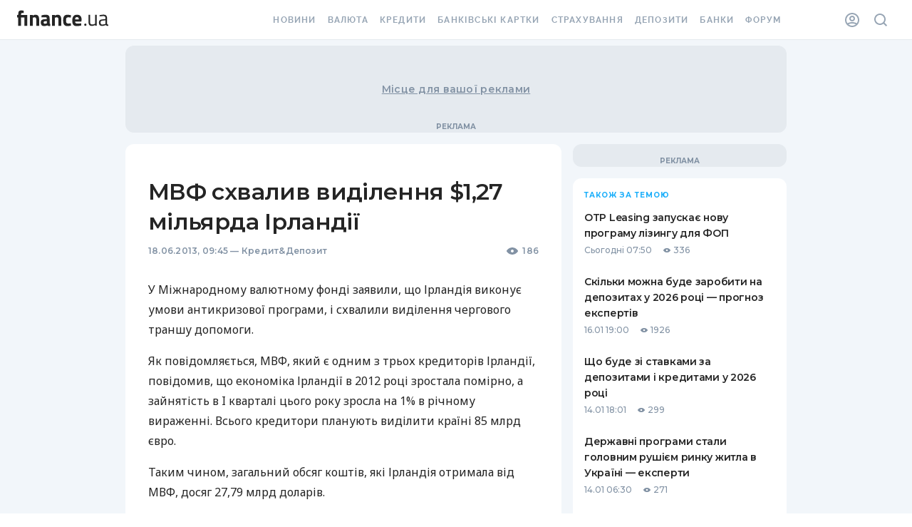

--- FILE ---
content_type: text/html; charset=utf-8
request_url: https://news.finance.ua/
body_size: -800
content:
<!DOCTYPE html><html><head><link rel="preconnect" href="https://fonts.googleapis.com"/><link rel="preconnect" href="https://fonts.gstatic.com"/><meta name="application-name" content="Finance.ua News"/><meta name="apple-mobile-web-app-capable" content="yes"/><meta name="apple-mobile-web-app-status-bar-style" content="default"/><meta name="apple-mobile-web-app-title" content="News"/><meta name="mobile-web-app-capable" content="yes"/><meta name="theme-color" content="#FFFFFF"/><link rel="apple-touch-icon" href="/assets/pwa/blue-192.png"/><link rel="manifest" href="/manifest.json"/><meta name="theme-color" content="#ffffff"/><script>(function(w,d,s,l,i){w[l]=w[l]||[];w[l].push({'gtm.start':
    new Date().getTime(),event:'gtm.js'});var f=d.getElementsByTagName(s)[0],
    j=d.createElement(s),dl=l!='dataLayer'?'&l='+l:'';j.async=true;j.src=
    'https://tg.finance.ua/ggmm.js';f.parentNode.insertBefore(j,f);
    })(window,document,'script','dataLayer','GTM-524DCZW');
    </script><script>history.scrollRestoration = "manual"</script><link rel="preconnect" href="https://fonts.gstatic.com" crossorigin /><meta charSet="utf-8"/><meta name="viewport" content="width=device-width,initial-scale=1"/><title>Новини фінансів України та світу - Finance.ua</title><meta name="robots" content="index,follow"/><meta name="googlebot" content="index,follow"/><meta name="description" content="Всі останні новини фінансів України та світу на Finance.ua"/><link rel="alternate" hrefLang="uk" href="https://news.finance.ua/"/><link rel="alternate" hrefLang="ru" href="https://news.finance.ua/ru"/><meta property="og:title" content="Новини фінансів України та світу - Finance.ua"/><meta property="og:description" content="Всі останні новини фінансів України та світу на Finance.ua"/><meta property="og:url" content="https://news.finance.ua/"/><meta property="og:type" content="website"/><meta property="og:image" content="false/assets/images/news-og.png"/><link rel="canonical" href="https://news.finance.ua/"/><link rel="alternate" type="application/rss+xml" href="https://news.finance.ua/ua/rss"/><link rel="apple-touch-icon" sizes="180x180" href="https://themes.finance.ua/asset/assets/favicon201703/apple-touch-icon.fab9dc42.png"/><link rel="icon" type="image/png" sizes="32x32" href="https://themes.finance.ua/asset/assets/favicon201703/favicon-32x32.16a53e7d.png"/><link rel="icon" type="image/png" sizes="16x16" href="https://themes.finance.ua/asset/assets/favicon201703/favicon-16x16.e1c799b7.png"/><link rel="shortcut icon" href="https://themes.finance.ua/asset/assets/favicon201703/favicon.37ddce1c.ico"/><link rel="manifest" href="//themes.finance.ua/favicon201703/manifest.json"/><link rel="mask-icon" href="https://themes.finance.ua/asset/assets/favicon201703/safari-pinned-tab.97ec7a81.svg" color="#00bff1"/><meta name="theme-color" content="#ffffff"/><meta name="application-name" content="Finance.ua"/><meta name="apple-mobile-web-app-title" content="Finance.ua"/><meta name="msapplication-config" content="//themes.finance.ua/favicon201703/browserconfig.xml"/><link rel="stylesheet" href="https://themes.finance.ua/asset/style/201901-header.9174865c.css"/><link rel="stylesheet" href="https://themes.finance.ua/asset/style/201901-footer.79f83c3c.css"/><script type="application/ld+json">{
    "@context": "https://schema.org",
    "@type": "BreadcrumbList",
    "itemListElement": [
      {
        "@type": "ListItem",
        "position": 1,
        "item": {
          "@id": "https://finance.ua/",
          "name": "Finance.ua"
        }
      },{
        "@type": "ListItem",
        "position": 2,
        "item": {
          "@id": "",
          "name": "Всі новини"
        }
      }
     ]
  }</script><meta name="next-head-count" content="28"/><link rel="preload" href="/_next/static/css/7b8c9d0b782a3b10.css" as="style"/><link rel="stylesheet" href="/_next/static/css/7b8c9d0b782a3b10.css" data-n-p=""/><noscript data-n-css=""></noscript><script defer="" nomodule="" src="/_next/static/chunks/polyfills-5cd94c89d3acac5f.js"></script><script src="/_next/static/chunks/webpack-67bee39921f99c93.js" defer=""></script><script src="/_next/static/chunks/framework-70486f3fc0d13bc8.js" defer=""></script><script src="/_next/static/chunks/main-1d5615bbd15329dc.js" defer=""></script><script src="/_next/static/chunks/pages/_app-4dcb3fa360e4a7c0.js" defer=""></script><script src="/_next/static/chunks/708-4d972e2d40b2d9a7.js" defer=""></script><script src="/_next/static/chunks/979-4cc7f35240f4ad66.js" defer=""></script><script src="/_next/static/chunks/677-4866375147aeae81.js" defer=""></script><script src="/_next/static/chunks/42-ea21be31448bbf72.js" defer=""></script><script src="/_next/static/chunks/pages/index-0b007edb1491d778.js" defer=""></script><script src="/_next/static/26eG7dYnv98XwxAwgJcI5/_buildManifest.js" defer=""></script><script src="/_next/static/26eG7dYnv98XwxAwgJcI5/_ssgManifest.js" defer=""></script><script src="/_next/static/26eG7dYnv98XwxAwgJcI5/_middlewareManifest.js" defer=""></script><style id="__jsx-2777623035">#nprogress{pointer-events:none;}#nprogress .bar{background:#29D;position:fixed;z-index:9999;top:0;left:0;width:100%;height:3px;}#nprogress .peg{display:block;position:absolute;right:0px;width:100px;height:100%;box-shadow:0 0 10px #29D,0 0 5px #29D;opacity:1;-webkit-transform:rotate(3deg) translate(0px,-4px);-ms-transform:rotate(3deg) translate(0px,-4px);-webkit-transform:rotate(3deg) translate(0px,-4px);-ms-transform:rotate(3deg) translate(0px,-4px);transform:rotate(3deg) translate(0px,-4px);}#nprogress .spinner{display:block;position:fixed;z-index:1031;top:15px;right:15px;}#nprogress .spinner-icon{width:18px;height:18px;box-sizing:border-box;border:solid 2px transparent;border-top-color:#29D;border-left-color:#29D;border-radius:50%;-webkit-animation:nprogresss-spinner 400ms linear infinite;-webkit-animation:nprogress-spinner 400ms linear infinite;animation:nprogress-spinner 400ms linear infinite;}.nprogress-custom-parent{overflow:hidden;position:relative;}.nprogress-custom-parent #nprogress .spinner,.nprogress-custom-parent #nprogress .bar{position:absolute;}@-webkit-keyframes nprogress-spinner{0%{-webkit-transform:rotate(0deg);}100%{-webkit-transform:rotate(360deg);}}@-webkit-keyframes nprogress-spinner{0%{-webkit-transform:rotate(0deg);-ms-transform:rotate(0deg);transform:rotate(0deg);}100%{-webkit-transform:rotate(360deg);-ms-transform:rotate(360deg);transform:rotate(360deg);}}@keyframes nprogress-spinner{0%{-webkit-transform:rotate(0deg);-ms-transform:rotate(0deg);transform:rotate(0deg);}100%{-webkit-transform:rotate(360deg);-ms-transform:rotate(360deg);transform:rotate(360deg);}}</style><style id="jss-server-side"></style><style data-styled="" data-styled-version="5.3.3">html{-webkit-font-smoothing:antialiased;-moz-osx-font-smoothing:grayscale;box-sizing:border-box;-webkit-text-size-adjust:100%;}/*!sc*/
*,*::before,*::after{box-sizing:inherit;}/*!sc*/
strong,b{font-weight:700;}/*!sc*/
body{margin:0;color:#252525;font-family:Montserrat,Noto Sans,sans-serif;font-weight:400;font-size:1rem;line-height:1.5;background-color:#ffffff;}/*!sc*/
@media print{body{background-color:#fff;}}/*!sc*/
body::backdrop{background-color:#ffffff;}/*!sc*/
data-styled.g1[id="sc-global-iEDSUG1"]{content:"sc-global-iEDSUG1,"}/*!sc*/
.gVTjMv{display:-webkit-inline-box;display:-webkit-inline-flex;display:-ms-inline-flexbox;display:inline-flex;-webkit-align-items:center;-webkit-box-align:center;-ms-flex-align:center;align-items:center;-webkit-box-pack:center;-webkit-justify-content:center;-ms-flex-pack:center;justify-content:center;position:relative;box-sizing:border-box;-webkit-tap-highlight-color:transparent;background-color:transparent;outline:0;border:0;margin:0;border-radius:0;padding:0;cursor:pointer;-webkit-user-select:none;-moz-user-select:none;-ms-user-select:none;user-select:none;vertical-align:middle;-moz-appearance:none;-webkit-appearance:none;-webkit-text-decoration:none;text-decoration:none;color:inherit;}/*!sc*/
.gVTjMv::-moz-focus-inner{border-style:none;}/*!sc*/
.gVTjMv.Mui-disabled{pointer-events:none;cursor:default;}/*!sc*/
@media print{.gVTjMv{color-adjust:exact;}}/*!sc*/
data-styled.g13[id="sc-kDTinF"]{content:"gVTjMv,"}/*!sc*/
.hlALGv{margin:0;font-size:14px;line-height:22px;font-weight:600;font-family:Montserrat;font-feature-settings:'pnum' on,'lnum' on;-webkit-letter-spacing:0.02em;-moz-letter-spacing:0.02em;-ms-letter-spacing:0.02em;letter-spacing:0.02em;text-transform:none;}/*!sc*/
@media (min-width:768px){.hlALGv{font-size:14px;line-height:22px;font-weight:600;-webkit-letter-spacing:0.02em;-moz-letter-spacing:0.02em;-ms-letter-spacing:0.02em;letter-spacing:0.02em;}}/*!sc*/
.kmgreQ{margin:0;font-size:10px;line-height:14px;font-weight:500;font-family:Montserrat;font-feature-settings:'pnum' on,'lnum' on;color:#252525;}/*!sc*/
@media (min-width:768px){.kmgreQ{font-size:10px;line-height:14px;font-weight:500;}}/*!sc*/
.cFlHOE{margin:0;font-size:10px;line-height:14px;font-weight:500;font-family:Montserrat;font-feature-settings:'pnum' on,'lnum' on;color:#8292A4;width:-webkit-max-content;width:-moz-max-content;width:max-content;}/*!sc*/
@media (min-width:768px){.cFlHOE{font-size:10px;line-height:14px;font-weight:500;}}/*!sc*/
.WbmlX{margin:0;font-size:12px;line-height:16px;font-weight:600;font-family:Montserrat;-webkit-letter-spacing:0.02em;-moz-letter-spacing:0.02em;-ms-letter-spacing:0.02em;letter-spacing:0.02em;font-feature-settings:'pnum' on,'lnum' on;margin:0px;color:#252525;}/*!sc*/
@media (min-width:768px){.WbmlX{font-size:12px;line-height:16px;font-weight:600;-webkit-letter-spacing:0.02em;-moz-letter-spacing:0.02em;-ms-letter-spacing:0.02em;letter-spacing:0.02em;}}/*!sc*/
.kpqwgA{margin:0;font-size:10px;line-height:14px;font-weight:500;font-family:Montserrat;font-feature-settings:'pnum' on,'lnum' on;}/*!sc*/
@media (min-width:768px){.kpqwgA{font-size:10px;line-height:14px;font-weight:500;}}/*!sc*/
.kDmaaY{margin:0;font-size:12px;line-height:18px;font-weight:600;font-family:Montserrat;-webkit-letter-spacing:-0.02em;-moz-letter-spacing:-0.02em;-ms-letter-spacing:-0.02em;letter-spacing:-0.02em;}/*!sc*/
@media (min-width:768px){.kDmaaY{font-size:12px;line-height:18px;font-weight:600;font-family:Montserrat;-webkit-letter-spacing:-0.03em;-moz-letter-spacing:-0.03em;-ms-letter-spacing:-0.03em;letter-spacing:-0.03em;}}/*!sc*/
.gevACj{margin:0;font-size:10px;line-height:14px;font-weight:500;font-family:Montserrat;font-feature-settings:'pnum' on,'lnum' on;color:#8292A4;}/*!sc*/
@media (min-width:768px){.gevACj{font-size:10px;line-height:14px;font-weight:500;}}/*!sc*/
.bVibOq{margin:0;font-size:24px;line-height:30px;font-weight:600;font-family:Montserrat;-webkit-letter-spacing:-0.02em;-moz-letter-spacing:-0.02em;-ms-letter-spacing:-0.02em;letter-spacing:-0.02em;margin-left:0px;margin-right:0px;margin-bottom:16px;color:#252525;}/*!sc*/
@media (min-width:768px){.bVibOq{font-size:32px;line-height:42px;font-weight:600;font-family:Montserrat;-webkit-letter-spacing:-0.02em;-moz-letter-spacing:-0.02em;-ms-letter-spacing:-0.02em;letter-spacing:-0.02em;}}/*!sc*/
.jofNDU{margin:0;font-size:12px;line-height:16px;font-weight:600;font-family:Montserrat;-webkit-letter-spacing:-0.03em;-moz-letter-spacing:-0.03em;-ms-letter-spacing:-0.03em;letter-spacing:-0.03em;color:#252525;font-weight:500!important;}/*!sc*/
@media (min-width:768px){.jofNDU{font-size:16px;line-height:24px;font-weight:600;font-family:Montserrat;-webkit-letter-spacing:-0.02em;-moz-letter-spacing:-0.02em;-ms-letter-spacing:-0.02em;letter-spacing:-0.02em;}}/*!sc*/
.iqwLCb{margin:0;font-size:12px;line-height:16px;font-weight:600;font-family:Montserrat;-webkit-letter-spacing:-0.03em;-moz-letter-spacing:-0.03em;-ms-letter-spacing:-0.03em;letter-spacing:-0.03em;color:#252525;font-weight:600!important;}/*!sc*/
@media (min-width:768px){.iqwLCb{font-size:16px;line-height:24px;font-weight:600;font-family:Montserrat;-webkit-letter-spacing:-0.02em;-moz-letter-spacing:-0.02em;-ms-letter-spacing:-0.02em;letter-spacing:-0.02em;}}/*!sc*/
.hXNbxa{margin:0;font-size:12px;line-height:20px;font-weight:700;font-family:Montserrat;-webkit-letter-spacing:0.1em;-moz-letter-spacing:0.1em;-ms-letter-spacing:0.1em;letter-spacing:0.1em;text-transform:uppercase;}/*!sc*/
@media (min-width:768px){.hXNbxa{font-size:14px;line-height:24px;font-weight:700;-webkit-letter-spacing:0.05em;-moz-letter-spacing:0.05em;-ms-letter-spacing:0.05em;letter-spacing:0.05em;}}/*!sc*/
.goVtnu{margin:0;font-size:12px;line-height:16px;font-weight:600;font-family:Montserrat;-webkit-letter-spacing:0.02em;-moz-letter-spacing:0.02em;-ms-letter-spacing:0.02em;letter-spacing:0.02em;font-feature-settings:'pnum' on,'lnum' on;color:#33BCFB;}/*!sc*/
@media (min-width:768px){.goVtnu{font-size:12px;line-height:16px;font-weight:600;-webkit-letter-spacing:0.02em;-moz-letter-spacing:0.02em;-ms-letter-spacing:0.02em;letter-spacing:0.02em;}}/*!sc*/
.YCVbQ{margin:0;font-size:12px;line-height:18px;font-weight:600;font-family:Montserrat;-webkit-letter-spacing:-0.02em;-moz-letter-spacing:-0.02em;-ms-letter-spacing:-0.02em;letter-spacing:-0.02em;color:#8292A4;text-align:center;}/*!sc*/
@media (min-width:768px){.YCVbQ{font-size:12px;line-height:18px;font-weight:600;font-family:Montserrat;-webkit-letter-spacing:-0.03em;-moz-letter-spacing:-0.03em;-ms-letter-spacing:-0.03em;letter-spacing:-0.03em;}}/*!sc*/
.gkOwKZ{margin:0;font-size:16px;line-height:24px;font-weight:600;font-family:Montserrat;-webkit-letter-spacing:-0.02em;-moz-letter-spacing:-0.02em;-ms-letter-spacing:-0.02em;letter-spacing:-0.02em;text-align:center;}/*!sc*/
@media (min-width:768px){.gkOwKZ{font-size:20px;line-height:26px;font-weight:600;font-family:Montserrat;-webkit-letter-spacing:-0.02em;-moz-letter-spacing:-0.02em;-ms-letter-spacing:-0.02em;letter-spacing:-0.02em;}}/*!sc*/
.euvFIA{margin:0;font-family:Montserrat,Noto Sans,sans-serif;font-weight:400;font-size:1rem;line-height:1.5;color:#8292A4;}/*!sc*/
.aEugk{margin:0;font-size:14px;line-height:18px;font-weight:600;font-family:Montserrat;-webkit-letter-spacing:-0.02em;-moz-letter-spacing:-0.02em;-ms-letter-spacing:-0.02em;letter-spacing:-0.02em;color:#252525;}/*!sc*/
@media (min-width:768px){.aEugk{font-size:14px;line-height:22px;font-weight:600;font-family:Montserrat;-webkit-letter-spacing:-0.02em;-moz-letter-spacing:-0.02em;-ms-letter-spacing:-0.02em;letter-spacing:-0.02em;}}/*!sc*/
.hFoSVy{margin:0;font-size:12px;line-height:18px;font-weight:500;font-family:Montserrat;font-feature-settings:'pnum' on,'lnum' on;margin-right:16px;color:#8292A4;}/*!sc*/
@media (min-width:768px){.hFoSVy{font-size:12px;line-height:18px;font-weight:500;}}/*!sc*/
.iSxuiX{margin:0;font-size:12px;line-height:18px;font-weight:500;font-family:Montserrat;font-feature-settings:'pnum' on,'lnum' on;color:#8292A4;margin-left:4px;margin-right:16px;}/*!sc*/
@media (min-width:768px){.iSxuiX{font-size:12px;line-height:18px;font-weight:500;}}/*!sc*/
data-styled.g22[id="sc-bkkeKt"]{content:"hlALGv,kmgreQ,cFlHOE,WbmlX,kpqwgA,kDmaaY,gevACj,bVibOq,jofNDU,iqwLCb,hXNbxa,goVtnu,YCVbQ,gkOwKZ,euvFIA,aEugk,hFoSVy,iSxuiX,"}/*!sc*/
.fOOwSI{position:relative;display:-webkit-box;display:-webkit-flex;display:-ms-flexbox;display:flex;-webkit-align-items:center;-webkit-box-align:center;-ms-flex-align:center;align-items:center;-webkit-box-pack:center;-webkit-justify-content:center;-ms-flex-pack:center;justify-content:center;-webkit-flex-shrink:0;-ms-flex-negative:0;flex-shrink:0;width:40px;height:40px;font-family:Montserrat,Noto Sans,sans-serif;font-size:1.25rem;line-height:1;border-radius:50%;overflow:hidden;-webkit-user-select:none;-moz-user-select:none;-ms-user-select:none;user-select:none;width:80px;height:80px;font-size:32px;}/*!sc*/
data-styled.g39[id="sc-jJoQJp"]{content:"fOOwSI,"}/*!sc*/
.gYIoTo{width:100%;height:100%;text-align:center;object-fit:cover;color:transparent;text-indent:10000px;}/*!sc*/
data-styled.g40[id="sc-hiCibw"]{content:"gYIoTo,"}/*!sc*/
.ktSuQv{position:relative;display:-webkit-inline-box;display:-webkit-inline-flex;display:-ms-inline-flexbox;display:inline-flex;vertical-align:middle;-webkit-flex-shrink:0;-ms-flex-negative:0;flex-shrink:0;}/*!sc*/
data-styled.g45[id="sc-caiLqq"]{content:"ktSuQv,"}/*!sc*/
.fkLCZV{display:-webkit-box;display:-webkit-flex;display:-ms-flexbox;display:flex;-webkit-flex-direction:row;-ms-flex-direction:row;flex-direction:row;-webkit-flex-wrap:wrap;-ms-flex-wrap:wrap;flex-wrap:wrap;-webkit-box-pack:center;-webkit-justify-content:center;-ms-flex-pack:center;justify-content:center;-webkit-align-content:center;-ms-flex-line-pack:center;align-content:center;-webkit-align-items:center;-webkit-box-align:center;-ms-flex-align:center;align-items:center;position:absolute;box-sizing:border-box;font-family:Montserrat,Noto Sans,sans-serif;font-weight:500;font-size:0.75rem;min-width:20px;line-height:1;padding:0 6px;height:20px;border-radius:10px;z-index:1;-webkit-transition:-webkit-transform 225ms cubic-bezier(0.4,0,0.2,1) 0ms;-webkit-transition:transform 225ms cubic-bezier(0.4,0,0.2,1) 0ms;transition:transform 225ms cubic-bezier(0.4,0,0.2,1) 0ms;top:14%;right:14%;-webkit-transform:scale(1) translate(50%,-50%);-ms-transform:scale(1) translate(50%,-50%);transform:scale(1) translate(50%,-50%);-webkit-transform-origin:100% 0%;-ms-transform-origin:100% 0%;transform-origin:100% 0%;}/*!sc*/
.fkLCZV.MuiBadge-invisible{-webkit-transform:scale(0) translate(50%,-50%);-ms-transform:scale(0) translate(50%,-50%);transform:scale(0) translate(50%,-50%);}/*!sc*/
data-styled.g46[id="sc-iUKqMP"]{content:"fkLCZV,"}/*!sc*/
.JpiDh{width:-webkit-max-content;width:-moz-max-content;width:max-content;font-size:16px;line-height:28px;font-weight:500;font-family:Noto Sans;}/*!sc*/
@media (min-width:768px){.JpiDh{font-size:16px;line-height:28px;font-weight:500;}}/*!sc*/
data-styled.g50[id="sc-jObWnj"]{content:"JpiDh,"}/*!sc*/
.bBIrtE{display:-webkit-box;display:-webkit-flex;display:-ms-flexbox;display:flex;-webkit-flex-wrap:wrap;-ms-flex-wrap:wrap;flex-wrap:wrap;-webkit-align-items:center;-webkit-box-align:center;-ms-flex-align:center;align-items:center;padding:0;margin:0;list-style:none;}/*!sc*/
data-styled.g54[id="sc-AjmGg"]{content:"bBIrtE,"}/*!sc*/
.hpxxUo{display:-webkit-box;display:-webkit-flex;display:-ms-flexbox;display:flex;-webkit-user-select:none;-moz-user-select:none;-ms-user-select:none;user-select:none;margin-left:8px;margin-right:8px;}/*!sc*/
data-styled.g55[id="sc-khQegj"]{content:"hpxxUo,"}/*!sc*/
.bVeDBi{font-size:10px;line-height:16px;font-weight:700;font-family:Montserrat;-webkit-letter-spacing:0.1em;-moz-letter-spacing:0.1em;-ms-letter-spacing:0.1em;letter-spacing:0.1em;text-transform:uppercase;font-feature-settings:'pnum' on,'lnum' on;min-width:64px;padding:5px 15px;border-radius:4px;-webkit-transition:background-color 250ms cubic-bezier(0.4,0,0.2,1) 0ms,box-shadow 250ms cubic-bezier(0.4,0,0.2,1) 0ms,border-color 250ms cubic-bezier(0.4,0,0.2,1) 0ms,color 250ms cubic-bezier(0.4,0,0.2,1) 0ms;transition:background-color 250ms cubic-bezier(0.4,0,0.2,1) 0ms,box-shadow 250ms cubic-bezier(0.4,0,0.2,1) 0ms,border-color 250ms cubic-bezier(0.4,0,0.2,1) 0ms,color 250ms cubic-bezier(0.4,0,0.2,1) 0ms;border:1px solid rgba(2,136,209,0.5);color:#0288d1;padding:10px 16px;}/*!sc*/
@media (min-width:768px){.bVeDBi{font-size:12px;line-height:20px;font-weight:700;-webkit-letter-spacing:0.1em;-moz-letter-spacing:0.1em;-ms-letter-spacing:0.1em;letter-spacing:0.1em;}}/*!sc*/
.bVeDBi:hover{-webkit-text-decoration:none;text-decoration:none;background-color:rgba(2,136,209,0.04);border:1px solid #0288d1;}/*!sc*/
@media (hover:none){.bVeDBi:hover{background-color:transparent;}}/*!sc*/
.bVeDBi.Mui-disabled{color:rgba(0,0,0,0.26);border:1px solid rgba(0,0,0,0.12);}/*!sc*/
.lajUkX{font-size:10px;line-height:16px;font-weight:700;font-family:Montserrat;-webkit-letter-spacing:0.1em;-moz-letter-spacing:0.1em;-ms-letter-spacing:0.1em;letter-spacing:0.1em;text-transform:uppercase;font-feature-settings:'pnum' on,'lnum' on;min-width:64px;padding:6px 8px;border-radius:4px;-webkit-transition:background-color 250ms cubic-bezier(0.4,0,0.2,1) 0ms,box-shadow 250ms cubic-bezier(0.4,0,0.2,1) 0ms,border-color 250ms cubic-bezier(0.4,0,0.2,1) 0ms,color 250ms cubic-bezier(0.4,0,0.2,1) 0ms;transition:background-color 250ms cubic-bezier(0.4,0,0.2,1) 0ms,box-shadow 250ms cubic-bezier(0.4,0,0.2,1) 0ms,border-color 250ms cubic-bezier(0.4,0,0.2,1) 0ms,color 250ms cubic-bezier(0.4,0,0.2,1) 0ms;color:#0288d1;padding:5px 16px;}/*!sc*/
@media (min-width:768px){.lajUkX{font-size:12px;line-height:20px;font-weight:700;-webkit-letter-spacing:0.1em;-moz-letter-spacing:0.1em;-ms-letter-spacing:0.1em;letter-spacing:0.1em;}}/*!sc*/
.lajUkX:hover{-webkit-text-decoration:none;text-decoration:none;background-color:rgba(2,136,209,0.04);}/*!sc*/
@media (hover:none){.lajUkX:hover{background-color:transparent;}}/*!sc*/
.lajUkX.Mui-disabled{color:rgba(0,0,0,0.26);}/*!sc*/
.frqCSb{font-size:10px;line-height:16px;font-weight:700;font-family:Montserrat;-webkit-letter-spacing:0.1em;-moz-letter-spacing:0.1em;-ms-letter-spacing:0.1em;letter-spacing:0.1em;text-transform:uppercase;font-feature-settings:'pnum' on,'lnum' on;min-width:64px;padding:6px 16px;border-radius:4px;-webkit-transition:background-color 250ms cubic-bezier(0.4,0,0.2,1) 0ms,box-shadow 250ms cubic-bezier(0.4,0,0.2,1) 0ms,border-color 250ms cubic-bezier(0.4,0,0.2,1) 0ms,color 250ms cubic-bezier(0.4,0,0.2,1) 0ms;transition:background-color 250ms cubic-bezier(0.4,0,0.2,1) 0ms,box-shadow 250ms cubic-bezier(0.4,0,0.2,1) 0ms,border-color 250ms cubic-bezier(0.4,0,0.2,1) 0ms,color 250ms cubic-bezier(0.4,0,0.2,1) 0ms;color:#ffffff;background-color:#00CA83;box-shadow:0px 3px 1px -2px rgba(0,0,0,0.2),0px 2px 2px 0px rgba(0,0,0,0.14),0px 1px 5px 0px rgba(0,0,0,0.12);padding:12px 16px;}/*!sc*/
@media (min-width:768px){.frqCSb{font-size:12px;line-height:20px;font-weight:700;-webkit-letter-spacing:0.1em;-moz-letter-spacing:0.1em;-ms-letter-spacing:0.1em;letter-spacing:0.1em;}}/*!sc*/
.frqCSb:hover{-webkit-text-decoration:none;text-decoration:none;background-color:rgb(0,141,91);box-shadow:0px 2px 4px -1px rgba(0,0,0,0.2),0px 4px 5px 0px rgba(0,0,0,0.14),0px 1px 10px 0px rgba(0,0,0,0.12);}/*!sc*/
@media (hover:none){.frqCSb:hover{background-color:#00CA83;}}/*!sc*/
.frqCSb:active{box-shadow:0px 5px 5px -3px rgba(0,0,0,0.2),0px 8px 10px 1px rgba(0,0,0,0.14),0px 3px 14px 2px rgba(0,0,0,0.12);}/*!sc*/
.frqCSb.Mui-focusVisible{box-shadow:0px 3px 5px -1px rgba(0,0,0,0.2),0px 6px 10px 0px rgba(0,0,0,0.14),0px 1px 18px 0px rgba(0,0,0,0.12);}/*!sc*/
.frqCSb.Mui-disabled{color:rgba(0,0,0,0.26);box-shadow:none;background-color:rgba(0,0,0,0.12);}/*!sc*/
data-styled.g56[id="sc-hUpaCq"]{content:"bVeDBi,lajUkX,frqCSb,"}/*!sc*/
.bHfJwY{display:inherit;margin-right:-4px;margin-left:8px;}/*!sc*/
data-styled.g58[id="sc-gSQFLo"]{content:"bHfJwY,"}/*!sc*/
.GzgzO{margin:0;-webkit-flex-shrink:0;-ms-flex-negative:0;flex-shrink:0;border-width:0;border-style:solid;border-color:#E5EAEF;border-bottom-width:thin;}/*!sc*/
.kgMepT{margin:0;-webkit-flex-shrink:0;-ms-flex-negative:0;flex-shrink:0;border-width:0;border-style:solid;border-color:#E5EAEF;border-bottom-width:thin;margin-bottom:24px;margin-top:16px;}/*!sc*/
data-styled.g87[id="sc-fbyfCU"]{content:"GzgzO,kgMepT,"}/*!sc*/
.dibVGW{font-family:Montserrat,Noto Sans,sans-serif;font-weight:400;font-size:1rem;line-height:1.4375em;color:#252525;box-sizing:border-box;position:relative;cursor:text;display:-webkit-inline-box;display:-webkit-inline-flex;display:-ms-inline-flexbox;display:inline-flex;-webkit-align-items:center;-webkit-box-align:center;-ms-flex-align:center;align-items:center;height:48px;}/*!sc*/
.dibVGW.Mui-disabled{color:#D2D9E0;cursor:default;}/*!sc*/
data-styled.g93[id="sc-dFtzxp"]{content:"dibVGW,"}/*!sc*/
.gdvtbb{font:inherit;-webkit-letter-spacing:inherit;-moz-letter-spacing:inherit;-ms-letter-spacing:inherit;letter-spacing:inherit;color:currentColor;padding:4px 0 5px;border:0;box-sizing:content-box;background:none;height:1.4375em;margin:0;-webkit-tap-highlight-color:transparent;display:block;min-width:0;width:100%;-webkit-animation-name:mui-auto-fill-cancel;animation-name:mui-auto-fill-cancel;-webkit-animation-duration:10ms;animation-duration:10ms;padding-top:1px;}/*!sc*/
.gdvtbb::-webkit-input-placeholder{color:currentColor;opacity:0.42;-webkit-transition:opacity 200ms cubic-bezier(0.4,0,0.2,1) 0ms;transition:opacity 200ms cubic-bezier(0.4,0,0.2,1) 0ms;}/*!sc*/
.gdvtbb::-moz-placeholder{color:currentColor;opacity:0.42;-webkit-transition:opacity 200ms cubic-bezier(0.4,0,0.2,1) 0ms;transition:opacity 200ms cubic-bezier(0.4,0,0.2,1) 0ms;}/*!sc*/
.gdvtbb:-ms-input-placeholder{color:currentColor;opacity:0.42;-webkit-transition:opacity 200ms cubic-bezier(0.4,0,0.2,1) 0ms;transition:opacity 200ms cubic-bezier(0.4,0,0.2,1) 0ms;}/*!sc*/
.gdvtbb::-ms-input-placeholder{color:currentColor;opacity:0.42;-webkit-transition:opacity 200ms cubic-bezier(0.4,0,0.2,1) 0ms;transition:opacity 200ms cubic-bezier(0.4,0,0.2,1) 0ms;}/*!sc*/
.gdvtbb:focus{outline:0;}/*!sc*/
.gdvtbb:invalid{box-shadow:none;}/*!sc*/
.gdvtbb::-webkit-search-decoration{-webkit-appearance:none;}/*!sc*/
label[data-shrink=false] + .MuiInputBase-formControl .sc-brSvTw::-webkit-input-placeholder{opacity:0 !important;}/*!sc*/
label[data-shrink=false] + .MuiInputBase-formControl .sc-brSvTw::-moz-placeholder{opacity:0 !important;}/*!sc*/
label[data-shrink=false] + .MuiInputBase-formControl .sc-brSvTw:-ms-input-placeholder{opacity:0 !important;}/*!sc*/
label[data-shrink=false] + .MuiInputBase-formControl .sc-brSvTw::-ms-input-placeholder{opacity:0 !important;}/*!sc*/
label[data-shrink=false] + .MuiInputBase-formControl .sc-brSvTw:focus::-webkit-input-placeholder{opacity:0.42;}/*!sc*/
label[data-shrink=false] + .MuiInputBase-formControl .sc-brSvTw:focus::-moz-placeholder{opacity:0.42;}/*!sc*/
label[data-shrink=false] + .MuiInputBase-formControl .sc-brSvTw:focus:-ms-input-placeholder{opacity:0.42;}/*!sc*/
label[data-shrink=false] + .MuiInputBase-formControl .sc-brSvTw:focus::-ms-input-placeholder{opacity:0.42;}/*!sc*/
.gdvtbb.Mui-disabled{opacity:1;-webkit-text-fill-color:#D2D9E0;}/*!sc*/
.gdvtbb:-webkit-autofill{-webkit-animation-duration:5000s;animation-duration:5000s;-webkit-animation-name:mui-auto-fill;animation-name:mui-auto-fill;}/*!sc*/
data-styled.g94[id="sc-brSvTw"]{content:"gdvtbb,"}/*!sc*/
.jqpUqF{display:-webkit-inline-box;display:-webkit-inline-flex;display:-ms-inline-flexbox;display:inline-flex;-webkit-flex-direction:column;-ms-flex-direction:column;flex-direction:column;position:relative;min-width:0;padding:0;margin:0;border:0;vertical-align:top;}/*!sc*/
data-styled.g97[id="sc-fHeRUh"]{content:"jqpUqF,"}/*!sc*/
.iUoZVl{color:#8292A4;font-family:Montserrat,Noto Sans,sans-serif;font-weight:400;font-size:1rem;line-height:1.4375em;padding:0;position:relative;}/*!sc*/
.iUoZVl.Mui-focused{color:#33BCFB;}/*!sc*/
.iUoZVl.Mui-disabled{color:#D2D9E0;}/*!sc*/
.iUoZVl.Mui-error{color:#d32f2f;}/*!sc*/
data-styled.g101[id="sc-ilfuhL"]{content:"iUoZVl,"}/*!sc*/
.gZvVpR{display:-webkit-box;display:-webkit-flex;display:-ms-flexbox;display:flex;height:0.01em;max-height:2em;-webkit-align-items:center;-webkit-box-align:center;-ms-flex-align:center;align-items:center;white-space:nowrap;color:rgba(0,0,0,0.54);margin-left:8px;}/*!sc*/
data-styled.g115[id="sc-fmBCVi"]{content:"gZvVpR,"}/*!sc*/
.cXjlzH{display:block;-webkit-transform-origin:top left;-ms-transform-origin:top left;transform-origin:top left;white-space:nowrap;overflow:hidden;text-overflow:ellipsis;max-width:calc(100% - 24px);position:absolute;left:0;top:0;-webkit-transform:translate(14px,9px) scale(1);-ms-transform:translate(14px,9px) scale(1);transform:translate(14px,9px) scale(1);-webkit-transition:color 200ms cubic-bezier(0.0,0,0.2,1) 0ms,-webkit-transform 200ms cubic-bezier(0.0,0,0.2,1) 0ms,max-width 200ms cubic-bezier(0.0,0,0.2,1) 0ms;-webkit-transition:color 200ms cubic-bezier(0.0,0,0.2,1) 0ms,transform 200ms cubic-bezier(0.0,0,0.2,1) 0ms,max-width 200ms cubic-bezier(0.0,0,0.2,1) 0ms;transition:color 200ms cubic-bezier(0.0,0,0.2,1) 0ms,transform 200ms cubic-bezier(0.0,0,0.2,1) 0ms,max-width 200ms cubic-bezier(0.0,0,0.2,1) 0ms;z-index:1;pointer-events:none;}/*!sc*/
data-styled.g116[id="sc-lkgTHX"]{content:"cXjlzH,"}/*!sc*/
.iOybui{list-style:none;margin:0;padding:0;position:relative;padding-top:8px;padding-bottom:8px;}/*!sc*/
data-styled.g122[id="sc-gUQvok"]{content:"iOybui,"}/*!sc*/
.eDFurz{display:-webkit-box;display:-webkit-flex;display:-ms-flexbox;display:flex;-webkit-box-pack:start;-webkit-justify-content:flex-start;-ms-flex-pack:start;justify-content:flex-start;-webkit-align-items:center;-webkit-box-align:center;-ms-flex-align:center;align-items:center;position:relative;-webkit-text-decoration:none;text-decoration:none;width:100%;box-sizing:border-box;text-align:left;padding-top:8px;padding-bottom:8px;padding-left:16px;padding-right:16px;}/*!sc*/
.eDFurz.Mui-focusVisible{background-color:rgba(0,0,0,0.12);}/*!sc*/
.eDFurz.Mui-selected{background-color:rgba(51,188,251,0.08);}/*!sc*/
.eDFurz.Mui-selected.Mui-focusVisible{background-color:rgba(51,188,251,0.2);}/*!sc*/
.eDFurz.Mui-disabled{opacity:0.38;}/*!sc*/
data-styled.g125[id="sc-gyElHZ"]{content:"eDFurz,"}/*!sc*/
.hTmmPL{text-align:left;position:absolute;bottom:0;right:0;top:-5px;left:0;margin:0;padding:0 8px;pointer-events:none;border-radius:inherit;border-style:solid;border-width:1px;overflow:hidden;min-width:0%;}/*!sc*/
data-styled.g142[id="sc-cvZCdy"]{content:"hTmmPL,"}/*!sc*/
.cHydIc{float:unset;display:block;width:auto;padding:0;height:11px;font-size:0.75em;visibility:hidden;max-width:0.01px;-webkit-transition:max-width 50ms cubic-bezier(0.0,0,0.2,1) 0ms;transition:max-width 50ms cubic-bezier(0.0,0,0.2,1) 0ms;white-space:nowrap;}/*!sc*/
.cHydIc > span{padding-left:5px;padding-right:5px;display:inline-block;}/*!sc*/
data-styled.g143[id="sc-djWRfJ"]{content:"cHydIc,"}/*!sc*/
.fpNZlm{position:relative;border-radius:4px;padding-right:14px;height:48px;}/*!sc*/
.fpNZlm:hover .MuiOutlinedInput-notchedOutline{border-color:#252525;}/*!sc*/
@media (hover:none){.fpNZlm:hover .MuiOutlinedInput-notchedOutline{border-color:rgba(0,0,0,0.23);}}/*!sc*/
.fpNZlm.Mui-focused .MuiOutlinedInput-notchedOutline{border-color:#33BCFB;border-width:2px;}/*!sc*/
.fpNZlm.Mui-error .MuiOutlinedInput-notchedOutline{border-color:#d32f2f;}/*!sc*/
.fpNZlm.Mui-disabled .MuiOutlinedInput-notchedOutline{border-color:rgba(0,0,0,0.26);}/*!sc*/
data-styled.g144[id="sc-gIBqdA"]{content:"fpNZlm,"}/*!sc*/
.kYwlZW{border-color:rgba(0,0,0,0.23);}/*!sc*/
data-styled.g145[id="sc-fyrocj"]{content:"kYwlZW,"}/*!sc*/
.fknFsQ{padding:8.5px 14px;padding-right:0;}/*!sc*/
.fknFsQ:-webkit-autofill{border-radius:inherit;}/*!sc*/
data-styled.g146[id="sc-iWVNaa"]{content:"fknFsQ,"}/*!sc*/
.gzXUlr{display:-webkit-box;display:-webkit-flex;display:-ms-flexbox;display:flex;-webkit-flex-direction:row;-ms-flex-direction:row;flex-direction:row;-webkit-align-items:center;-webkit-box-align:center;-ms-flex-align:center;align-items:center;width:265px;}/*!sc*/
.gzXUlr > :not(style) + :not(style){margin:0;margin-left:12px;}/*!sc*/
.gfcgZQ{display:-webkit-box;display:-webkit-flex;display:-ms-flexbox;display:flex;-webkit-flex-direction:column;-ms-flex-direction:column;flex-direction:column;}/*!sc*/
.gfcgZQ > :not(style) + :not(style){margin:0;margin-top:6px;}/*!sc*/
.gpRQih{display:-webkit-box;display:-webkit-flex;display:-ms-flexbox;display:flex;-webkit-flex-direction:row;-ms-flex-direction:row;flex-direction:row;}/*!sc*/
data-styled.g186[id="sc-gVkuDy"]{content:"gzXUlr,gfcgZQ,gpRQih,"}/*!sc*/
.grpoBW{font-size:10px;line-height:1.25;font-weight:700;font-family:Montserrat;-webkit-letter-spacing:0.1em;-moz-letter-spacing:0.1em;-ms-letter-spacing:0.1em;letter-spacing:0.1em;text-transform:uppercase;font-feature-settings:'pnum' on,'lnum' on;max-width:360px;min-width:90px;position:relative;min-height:48px;-webkit-flex-shrink:0;-ms-flex-negative:0;flex-shrink:0;padding:12px 16px;overflow:hidden;white-space:normal;text-align:center;-webkit-flex-direction:column;-ms-flex-direction:column;flex-direction:column;color:#8292A4;font-size:14px;line-height:22px;font-weight:600;font-family:Montserrat;font-feature-settings:'pnum' on,'lnum' on;-webkit-letter-spacing:0.02em;-moz-letter-spacing:0.02em;-ms-letter-spacing:0.02em;letter-spacing:0.02em;text-transform:none;font-size:14px;line-height:22px;font-weight:600;font-family:Montserrat;font-feature-settings:'pnum' on,'lnum' on;-webkit-letter-spacing:0.02em;-moz-letter-spacing:0.02em;-ms-letter-spacing:0.02em;letter-spacing:0.02em;text-transform:none;}/*!sc*/
@media (min-width:768px){.grpoBW{font-size:12px;line-height:20px;font-weight:700;-webkit-letter-spacing:0.1em;-moz-letter-spacing:0.1em;-ms-letter-spacing:0.1em;letter-spacing:0.1em;}}/*!sc*/
.grpoBW.Mui-selected{color:#33BCFB;}/*!sc*/
.grpoBW.Mui-disabled{color:#D2D9E0;}/*!sc*/
@media (min-width:768px){.grpoBW{font-size:14px;line-height:22px;font-weight:600;-webkit-letter-spacing:0.02em;-moz-letter-spacing:0.02em;-ms-letter-spacing:0.02em;letter-spacing:0.02em;}}/*!sc*/
@media (min-width:768px){.grpoBW{font-size:14px;line-height:22px;font-weight:600;-webkit-letter-spacing:0.02em;-moz-letter-spacing:0.02em;-ms-letter-spacing:0.02em;letter-spacing:0.02em;}}/*!sc*/
.fjRRlx{font-size:10px;line-height:1.25;font-weight:700;font-family:Montserrat;-webkit-letter-spacing:0.1em;-moz-letter-spacing:0.1em;-ms-letter-spacing:0.1em;letter-spacing:0.1em;text-transform:uppercase;font-feature-settings:'pnum' on,'lnum' on;max-width:360px;min-width:90px;position:relative;min-height:48px;-webkit-flex-shrink:0;-ms-flex-negative:0;flex-shrink:0;padding:12px 16px;overflow:hidden;white-space:normal;text-align:center;-webkit-flex-direction:column;-ms-flex-direction:column;flex-direction:column;color:#8292A4;font-size:14px;line-height:22px;font-weight:600;font-family:Montserrat;font-feature-settings:'pnum' on,'lnum' on;-webkit-letter-spacing:0.02em;-moz-letter-spacing:0.02em;-ms-letter-spacing:0.02em;letter-spacing:0.02em;text-transform:none;font-size:10px;line-height:16px;font-weight:700;font-family:Montserrat;-webkit-letter-spacing:0.1em;-moz-letter-spacing:0.1em;-ms-letter-spacing:0.1em;letter-spacing:0.1em;text-transform:uppercase;}/*!sc*/
@media (min-width:768px){.fjRRlx{font-size:12px;line-height:20px;font-weight:700;-webkit-letter-spacing:0.1em;-moz-letter-spacing:0.1em;-ms-letter-spacing:0.1em;letter-spacing:0.1em;}}/*!sc*/
.fjRRlx.Mui-selected{color:#33BCFB;}/*!sc*/
.fjRRlx.Mui-disabled{color:#D2D9E0;}/*!sc*/
@media (min-width:768px){.fjRRlx{font-size:14px;line-height:22px;font-weight:600;-webkit-letter-spacing:0.02em;-moz-letter-spacing:0.02em;-ms-letter-spacing:0.02em;letter-spacing:0.02em;}}/*!sc*/
@media (min-width:768px){.fjRRlx{font-size:10px;line-height:16px;font-weight:700;-webkit-letter-spacing:0.1em;-moz-letter-spacing:0.1em;-ms-letter-spacing:0.1em;letter-spacing:0.1em;}}/*!sc*/
data-styled.g205[id="sc-bzPmhk"]{content:"grpoBW,fjRRlx,"}/*!sc*/
.kARHxF{overflow:hidden;min-height:48px;-webkit-overflow-scrolling:touch;display:-webkit-box;display:-webkit-flex;display:-ms-flexbox;display:flex;}/*!sc*/
data-styled.g224[id="sc-iidyiZ"]{content:"kARHxF,"}/*!sc*/
.ijpguX{position:relative;display:inline-block;-webkit-flex:1 1 auto;-ms-flex:1 1 auto;flex:1 1 auto;white-space:nowrap;overflow-x:hidden;width:100%;}/*!sc*/
data-styled.g225[id="sc-dYPfWK"]{content:"ijpguX,"}/*!sc*/
.eCSmXU{display:-webkit-box;display:-webkit-flex;display:-ms-flexbox;display:flex;}/*!sc*/
data-styled.g226[id="sc-eVmaCL"]{content:"eCSmXU,"}/*!sc*/
.eVNjsA{position:absolute;height:2px;bottom:0;width:100%;-webkit-transition:all 300ms cubic-bezier(0.4,0,0.2,1) 0ms;transition:all 300ms cubic-bezier(0.4,0,0.2,1) 0ms;background-color:#33BCFB;}/*!sc*/
data-styled.g227[id="sc-gA-DPUo"]{content:"eVNjsA,"}/*!sc*/
html,body{padding:0;margin:0;}/*!sc*/
a{color:inherit;-webkit-text-decoration:none;text-decoration:none;}/*!sc*/
button[data-gtm-ec] > *,a[data-gtm-ec] > *,label[data-gtm-ec] > *,input[data-gtm-ec] > *{pointer-events:none;}/*!sc*/
*{box-sizing:border-box;}/*!sc*/
.borderTopDown{box-shadow:inset 0 -2px 0 #E5EAEF,inset 0 2px 0 #E5EAEF;}/*!sc*/
.borderSmallRound{border:1px solid #D2D9E0;border-radius:4px;}/*!sc*/
.borderLargeRound{border:1px solid #D2D9E0;border-radius:8px;}/*!sc*/
.withBoxShadow{box-shadow:0 8px 24px rgba(130,146,164,0.55);}/*!sc*/
.withBoxShadow:hover{box-shadow:0 4px 16px rgba(130,146,164,0.55);}/*!sc*/
.branding div[data-bn-slot='bn-slot-sky-left'],.branding div[data-bn-slot='bn-slot-sky-right']{margin-top:72px;}/*!sc*/
data-styled.g232[id="sc-global-dNQqKY1"]{content:"sc-global-dNQqKY1,"}/*!sc*/
.kxMlbi{background-color:#F2F6FA;}/*!sc*/
data-styled.g233[id="Layoutstyles__Wrapper-sc-uy1d5a-0"]{content:"kxMlbi,"}/*!sc*/
.dQfgxW{margin:0 auto;}/*!sc*/
@media (min-width:960px){.dQfgxW{max-width:640px;}}/*!sc*/
@media (min-width:1280px){.dQfgxW{max-width:960px;}}/*!sc*/
@media (min-width:1460px){.dQfgxW{max-width:1140px;}}/*!sc*/
data-styled.g234[id="Layoutstyles__ContentLimiter-sc-uy1d5a-1"]{content:"dQfgxW,"}/*!sc*/
.fOylUY{margin:0 auto;width:100%;background-color:#F2F6FA;}/*!sc*/
@media (min-width:960px){.fOylUY{padding:0 16px;}}/*!sc*/
data-styled.g235[id="Layoutstyles__Container-sc-uy1d5a-2"]{content:"fOylUY,"}/*!sc*/
.iSvqsz.icon{display:-webkit-box;display:-webkit-flex;display:-ms-flexbox;display:flex;-webkit-align-items:center;-webkit-box-align:center;-ms-flex-align:center;align-items:center;}/*!sc*/
.ha-DjnV.icon{display:-webkit-box;display:-webkit-flex;display:-ms-flexbox;display:flex;-webkit-align-items:center;-webkit-box-align:center;-ms-flex-align:center;align-items:center;}/*!sc*/
.ha-DjnV.icon svg{width:10px;height:12px;}/*!sc*/
.fVDpxg.icon{display:-webkit-box;display:-webkit-flex;display:-ms-flexbox;display:flex;-webkit-align-items:center;-webkit-box-align:center;-ms-flex-align:center;align-items:center;}/*!sc*/
.fVDpxg.icon svg{width:15px;height:auto;}/*!sc*/
.ha-DjmH.icon{display:-webkit-box;display:-webkit-flex;display:-ms-flexbox;display:flex;-webkit-align-items:center;-webkit-box-align:center;-ms-flex-align:center;align-items:center;}/*!sc*/
.ha-DjmH.icon svg{width:10px;height:10px;}/*!sc*/
data-styled.g236[id="Icon__StyledIcon-sc-1819prn-0"]{content:"iSvqsz,ha-DjnV,fVDpxg,ha-DjmH,"}/*!sc*/
.eDHGDl{position:fixed;width:30px;height:30px;right:30px;background:#1CAFFA;box-sizing:border-box;border-radius:50%;-webkit-transition:all 0.1s ease-in-out;transition:all 0.1s ease-in-out;z-index:1000;cursor:pointer;display:-webkit-box;display:-webkit-flex;display:-ms-flexbox;display:flex;-webkit-align-items:center;-webkit-box-align:center;-ms-flex-align:center;align-items:center;-webkit-box-pack:center;-webkit-justify-content:center;-ms-flex-pack:center;justify-content:center;box-shadow:0px 2px 5px rgba(130,146,164,0.24);bottom:-30px;opacity:0;}/*!sc*/
data-styled.g237[id="UpButtonStyles__Button-sc-dsjzyp-0"]{content:"eDHGDl,"}/*!sc*/
.febWij{width:18px;height:16px;overflow:hidden;margin-top:-4px;}/*!sc*/
.febWij > svg{width:100%;fill:#fff;}/*!sc*/
data-styled.g238[id="UpButtonStyles__StyledIcon-sc-dsjzyp-1"]{content:"febWij,"}/*!sc*/
.djjMxk{position:relative;display:-webkit-box;display:-webkit-flex;display:-ms-flexbox;display:flex;-webkit-box-pack:center;-webkit-justify-content:center;-ms-flex-pack:center;justify-content:center;-webkit-align-items:center;-webkit-box-align:center;-ms-flex-align:center;align-items:center;padding:16px 0;width:100%;max-width:100%;overflow:hidden;background-color:#E5EAEF;width:100%;min-height:82px;max-width:initial;z-index:2;display:none;}/*!sc*/
@media (min-width:960px){.djjMxk{margin-top:8px;border-radius:12px;}}/*!sc*/
.djjMxk:after{position:absolute;display:block;font:700 10px/16px Montserrat;color:#8292A4;content:'Реклама';text-transform:uppercase;text-align:center;bottom:0;}/*!sc*/
@media (min-width:1280px){.djjMxk{display:-webkit-box;display:-webkit-flex;display:-ms-flexbox;display:flex;min-height:122px;}}/*!sc*/
@media (min-width:1460px){.djjMxk{min-height:212px;}}/*!sc*/
.ka-dXUW{position:relative;display:-webkit-box;display:-webkit-flex;display:-ms-flexbox;display:flex;-webkit-box-pack:center;-webkit-justify-content:center;-ms-flex-pack:center;justify-content:center;-webkit-align-items:center;-webkit-box-align:center;-ms-flex-align:center;align-items:center;padding:16px 0;width:100%;max-width:100%;overflow:hidden;background-color:#E5EAEF;min-height:282px;}/*!sc*/
@media (min-width:960px){.ka-dXUW{margin-top:8px;border-radius:12px;}}/*!sc*/
.ka-dXUW:after{position:absolute;display:block;font:700 10px/16px Montserrat;color:#8292A4;content:'Реклама';text-transform:uppercase;text-align:center;bottom:0;}/*!sc*/
.kpHaqi{position:relative;display:-webkit-box;display:-webkit-flex;display:-ms-flexbox;display:flex;-webkit-box-pack:center;-webkit-justify-content:center;-ms-flex-pack:center;justify-content:center;-webkit-align-items:center;-webkit-box-align:center;-ms-flex-align:center;align-items:center;padding:16px 0;width:100%;max-width:100%;overflow:hidden;background-color:#E5EAEF;}/*!sc*/
@media (min-width:960px){.kpHaqi{margin-top:8px;border-radius:12px;}}/*!sc*/
.kpHaqi:after{position:absolute;display:block;font:700 10px/16px Montserrat;color:#8292A4;content:'Реклама';text-transform:uppercase;text-align:center;bottom:0;}/*!sc*/
@media (min-width:960px){.kpHaqi{margin-top:16px;}}/*!sc*/
.dRquL{position:relative;display:-webkit-box;display:-webkit-flex;display:-ms-flexbox;display:flex;-webkit-box-pack:center;-webkit-justify-content:center;-ms-flex-pack:center;justify-content:center;-webkit-align-items:center;-webkit-box-align:center;-ms-flex-align:center;align-items:center;padding:16px 0;width:100%;max-width:100%;overflow:hidden;background-color:#E5EAEF;position:-webkit-sticky;position:sticky;top:0;}/*!sc*/
@media (min-width:960px){.dRquL{margin-top:8px;border-radius:12px;}}/*!sc*/
.dRquL:after{position:absolute;display:block;font:700 10px/16px Montserrat;color:#8292A4;content:'Реклама';text-transform:uppercase;text-align:center;bottom:0;}/*!sc*/
@media (min-width:960px){.dRquL{margin-top:16px;}}/*!sc*/
data-styled.g243[id="AdvertisingBannerStyles__Wrapper-sc-1h6x2k4-0"]{content:"djjMxk,ka-dXUW,kpHaqi,dRquL,"}/*!sc*/
.gRgMmT{position:relative;display:-webkit-box;display:-webkit-flex;display:-ms-flexbox;display:flex;-webkit-box-pack:center;-webkit-justify-content:center;-ms-flex-pack:center;justify-content:center;-webkit-align-items:center;-webkit-box-align:center;-ms-flex-align:center;align-items:center;z-index:1;}/*!sc*/
data-styled.g244[id="AdvertisingBannerStyles__StyledContainer-sc-1h6x2k4-1"]{content:"gRgMmT,"}/*!sc*/
.hkSITL{position:absolute;top:50%;left:50%;-webkit-transform:translate(-50%,-50%);-ms-transform:translate(-50%,-50%);transform:translate(-50%,-50%);color:#8292A4;-webkit-text-decoration:underline;text-decoration:underline;white-space:nowrap;text-overflow:ellipsis;}/*!sc*/
data-styled.g245[id="AdvertisingBannerStyles__StyledPlaceholder-sc-1h6x2k4-2"]{content:"hkSITL,"}/*!sc*/
.dbtFwx.MuiTabs-root{min-height:24px;color:#8292A4;}/*!sc*/
.dbtFwx.MuiTabs-root .MuiTabs-indicator{display:none;}/*!sc*/
.dbtFwx.MuiTabs-root .MuiTabs-flexContainer{-webkit-align-items:center;-webkit-box-align:center;-ms-flex-align:center;align-items:center;}/*!sc*/
data-styled.g333[id="TabsStyles__StyledTabList-sc-d8w3kq-0"]{content:"dbtFwx,"}/*!sc*/
.bXiRUu .MuiDivider-root{display:none;}/*!sc*/
data-styled.g334[id="TabsStyles__StyledBox-sc-d8w3kq-1"]{content:"bXiRUu,"}/*!sc*/
.fWkxSB.MuiTab-root{padding:0;min-height:24px;min-width:auto;}/*!sc*/
.fWkxSB.MuiTab-root + .MuiTab-root{margin-left:18px;}/*!sc*/
.fWkxSB.MuiTab-root.Mui-selected{color:#33BCFB;}/*!sc*/
.fWkxSB.MuiTab-root:hover{color:#33BCFB;}/*!sc*/
.fWkxSB.MuiTab-root .MuiTab-wrapper{line-height:normal;}/*!sc*/
data-styled.g335[id="TabsStyles__StyledTab-sc-d8w3kq-2"]{content:"fWkxSB,"}/*!sc*/
.chhLez.MuiButton-root{box-shadow:none;border:2px solid transparent;}/*!sc*/
.chhLez.MuiButton-containedPrimary{background-color:#00CA83;}/*!sc*/
.chhLez.MuiButton-containedPrimary:hover{background-color:#00C06D;box-shadow:inherit;}/*!sc*/
.chhLez.MuiButton-containedPrimary:disabled{background-color:#D2D9E0;color:#fff;}/*!sc*/
.chhLez.MuiButton-containedSecondary{background-color:#33BCFB;}/*!sc*/
.chhLez.MuiButton-containedSecondary:hover{background-color:#19A1EB;box-shadow:inherit;}/*!sc*/
.chhLez.MuiButton-containedSecondary:disabled{background-color:#D2D9E0;color:#fff;}/*!sc*/
.chhLez.MuiButton-containedInfo{color:#252525;background-color:#ffffff;}/*!sc*/
.chhLez.MuiButton-containedInfo:hover{color:#464646;background-color:#fff;box-shadow:inherit;}/*!sc*/
.chhLez.MuiButton-containedInfo:disabled{background-color:#D2D9E0;color:#D2D9E0;}/*!sc*/
.chhLez.MuiButton-outlinedPrimary{background-color:transparent;color:#00B062;border:2px solid #E5EAEF;}/*!sc*/
.chhLez.MuiButton-outlinedPrimary:hover{border:2px solid #00CA83;}/*!sc*/
.chhLez.MuiButton-outlinedPrimary:disabled{color:#D2D9E0;border:2px solid #E5EAEF;}/*!sc*/
.chhLez.MuiButton-outlinedSecondary{background-color:transparent;color:#1CAFFA;border:2px solid #E5EAEF;}/*!sc*/
.chhLez.MuiButton-outlinedSecondary:hover{border:2px solid #1CAFFA;}/*!sc*/
.chhLez.MuiButton-outlinedSecondary:disabled{color:#D2D9E0;border:2px solid #E5EAEF;}/*!sc*/
.chhLez.MuiButton-outlinedInfo{background-color:transparent;color:#252525;border:2px solid #E5EAEF;}/*!sc*/
.chhLez.MuiButton-outlinedInfo:hover{color:#252525;background-color:transparent;border:2px solid #E5EAEF;}/*!sc*/
.chhLez.MuiButton-outlinedInfo:disabled{color:#D2D9E0;background-color:#ffffff;border:2px solid #E5EAEF;}/*!sc*/
.chhLez.MuiButton-textPrimary{color:#00B062;border:none;}/*!sc*/
.chhLez.MuiButton-textPrimary:hover{color:#009D54;}/*!sc*/
.chhLez.MuiButton-textPrimary:disabled{color:#D2D9E0;}/*!sc*/
.chhLez.MuiButton-textSecondary{color:#19A1EB;border:none;}/*!sc*/
.chhLez.MuiButton-textSecondary:hover{color:#168ED7;}/*!sc*/
.chhLez.MuiButton-textSecondary:disabled{color:#D2D9E0;}/*!sc*/
.chhLez.MuiButton-textInfo{color:#252525;border:none;background-color:transparent;}/*!sc*/
.chhLez.MuiButton-textInfo:hover{color:#464646;background-color:transparent;}/*!sc*/
.chhLez.MuiButton-textInfo:disabled{color:#D2D9E0;background-color:transparent;}/*!sc*/
.chhLez.MuiButton-containedPrimary .icon svg,.chhLez.MuiButton-containedSecondary .icon svg{-webkit-transition:fill 0.4s;transition:fill 0.4s;fill:#fff;}/*!sc*/
.chhLez.MuiButton-outlinedPrimary .icon svg,.chhLez.MuiButton-outlinedSecondary .icon svg,.chhLez.MuiButton-outlinedInfo .icon svg,.chhLez.MuiButton-textPrimary .icon svg,.chhLez.MuiButton-textSecondary .icon svg,.chhLez.MuiButton-textInfo .icon svg,.chhLez.MuiButton-containedInfo .icon svg{-webkit-transition:fill 0.4s;transition:fill 0.4s;fill:currentColor;}/*!sc*/
.ECMCP.MuiButton-root{box-shadow:none;border:2px solid transparent;}/*!sc*/
.ECMCP.MuiButton-containedPrimary{background-color:#00CA83;}/*!sc*/
.ECMCP.MuiButton-containedPrimary:hover{background-color:#00C06D;box-shadow:inherit;}/*!sc*/
.ECMCP.MuiButton-containedPrimary:disabled{background-color:#D2D9E0;color:#fff;}/*!sc*/
.ECMCP.MuiButton-containedSecondary{background-color:#33BCFB;}/*!sc*/
.ECMCP.MuiButton-containedSecondary:hover{background-color:#19A1EB;box-shadow:inherit;}/*!sc*/
.ECMCP.MuiButton-containedSecondary:disabled{background-color:#D2D9E0;color:#fff;}/*!sc*/
.ECMCP.MuiButton-containedInfo{color:#252525;background-color:#ffffff;}/*!sc*/
.ECMCP.MuiButton-containedInfo:hover{color:#464646;background-color:#fff;box-shadow:inherit;}/*!sc*/
.ECMCP.MuiButton-containedInfo:disabled{background-color:#D2D9E0;color:#D2D9E0;}/*!sc*/
.ECMCP.MuiButton-outlinedPrimary{background-color:inherit;color:#00B062;border:2px solid #E5EAEF;}/*!sc*/
.ECMCP.MuiButton-outlinedPrimary:hover{border:2px solid #00CA83;}/*!sc*/
.ECMCP.MuiButton-outlinedPrimary:disabled{color:#D2D9E0;border:2px solid #E5EAEF;}/*!sc*/
.ECMCP.MuiButton-outlinedSecondary{background-color:inherit;color:#1CAFFA;border:2px solid #E5EAEF;}/*!sc*/
.ECMCP.MuiButton-outlinedSecondary:hover{border:2px solid #1CAFFA;}/*!sc*/
.ECMCP.MuiButton-outlinedSecondary:disabled{color:#D2D9E0;border:2px solid #E5EAEF;}/*!sc*/
.ECMCP.MuiButton-outlinedInfo{background-color:transparent;color:#252525;border:2px solid #E5EAEF;}/*!sc*/
.ECMCP.MuiButton-outlinedInfo:hover{color:#252525;background-color:transparent;border:2px solid #E5EAEF;}/*!sc*/
.ECMCP.MuiButton-outlinedInfo:disabled{color:#D2D9E0;background-color:#ffffff;border:2px solid #E5EAEF;}/*!sc*/
.ECMCP.MuiButton-textPrimary{color:#00B062;border:none;}/*!sc*/
.ECMCP.MuiButton-textPrimary:hover{color:#009D54;}/*!sc*/
.ECMCP.MuiButton-textPrimary:disabled{color:#D2D9E0;}/*!sc*/
.ECMCP.MuiButton-textSecondary{color:#19A1EB;border:none;}/*!sc*/
.ECMCP.MuiButton-textSecondary:hover{color:#168ED7;}/*!sc*/
.ECMCP.MuiButton-textSecondary:disabled{color:#D2D9E0;}/*!sc*/
.ECMCP.MuiButton-textInfo{color:#252525;border:none;background-color:transparent;}/*!sc*/
.ECMCP.MuiButton-textInfo:hover{color:#464646;background-color:transparent;}/*!sc*/
.ECMCP.MuiButton-textInfo:disabled{color:#D2D9E0;background-color:transparent;}/*!sc*/
.ECMCP.MuiButton-containedPrimary .icon svg,.ECMCP.MuiButton-containedSecondary .icon svg{-webkit-transition:fill 0.4s;transition:fill 0.4s;fill:#fff;}/*!sc*/
.ECMCP.MuiButton-outlinedPrimary .icon svg,.ECMCP.MuiButton-outlinedSecondary .icon svg,.ECMCP.MuiButton-outlinedInfo .icon svg,.ECMCP.MuiButton-textPrimary .icon svg,.ECMCP.MuiButton-textSecondary .icon svg,.ECMCP.MuiButton-textInfo .icon svg,.ECMCP.MuiButton-containedInfo .icon svg{-webkit-transition:fill 0.4s;transition:fill 0.4s;fill:currentColor;}/*!sc*/
data-styled.g337[id="ButtonStyles__StyledButton-sc-m8fdvf-0"]{content:"chhLez,ECMCP,"}/*!sc*/
.czNXQK{position:relative;}/*!sc*/
data-styled.g338[id="ScrollableComponentstyles__ScrollableStyled-sc-1sihups-0"]{content:"czNXQK,"}/*!sc*/
.hgrdkd{overflow:scroll;cursor:auto;-ms-overflow-style:none;-webkit-scrollbar-width:none;-moz-scrollbar-width:none;-ms-scrollbar-width:none;scrollbar-width:none;}/*!sc*/
.hgrdkd::-webkit-scrollbar{display:none;}/*!sc*/
data-styled.g339[id="ScrollableComponentstyles__ScrollableContainer-sc-1sihups-1"]{content:"hgrdkd,"}/*!sc*/
.jeQELB.without-events{pointer-events:none;-webkit-user-select:none;-moz-user-select:none;-ms-user-select:none;user-select:none;}/*!sc*/
data-styled.g340[id="ScrollableComponentstyles__ScrollableWrapper-sc-1sihups-2"]{content:"jeQELB,"}/*!sc*/
.fNvyZS{width:48px;height:100%;top:0;display:-webkit-box;display:-webkit-flex;display:-ms-flexbox;display:flex;-webkit-box-pack:center;-webkit-justify-content:center;-ms-flex-pack:center;justify-content:center;-webkit-align-items:center;-webkit-box-align:center;-ms-flex-align:center;align-items:center;cursor:pointer;position:absolute;z-index:1;display:none;}/*!sc*/
.jGzNSz{width:48px;height:100%;top:0;display:-webkit-box;display:-webkit-flex;display:-ms-flexbox;display:flex;-webkit-box-pack:center;-webkit-justify-content:center;-ms-flex-pack:center;justify-content:center;-webkit-align-items:center;-webkit-box-align:center;-ms-flex-align:center;align-items:center;cursor:pointer;position:absolute;z-index:1;}/*!sc*/
data-styled.g341[id="ScrollableComponentstyles__SlideBtn-sc-1sihups-3"]{content:"fNvyZS,jGzNSz,"}/*!sc*/
.bNoOoY{left:-1px;background:linear-gradient( 90deg,#fff 0%,rgba(255,255,255,0) 100% );}/*!sc*/
data-styled.g342[id="ScrollableComponentstyles__PrevSlideBtn-sc-1sihups-4"]{content:"bNoOoY,"}/*!sc*/
.dZwUWj{right:-1px;}/*!sc*/
data-styled.g343[id="ScrollableComponentstyles__NextSlideBtn-sc-1sihups-5"]{content:"dZwUWj,"}/*!sc*/
.jrvkZm{background:linear-gradient( 270deg,#fff 0%,rgba(255,255,255,0) 100% );}/*!sc*/
data-styled.g344[id="ScrollableComponentstyles__BtnFade-sc-1sihups-6"]{content:"jrvkZm,"}/*!sc*/
.bgeULl{display:none;width:6px;height:6px;border-radius:50%;background-color:#33BCFB;box-shadow:0 0 0 1px #fff;}/*!sc*/
.bgeULl.xl{width:8px;height:8px;}/*!sc*/
data-styled.g345[id="AvatarStyles__Status-sc-m7ozzx-0"]{content:"bgeULl,"}/*!sc*/
.czQbyL.MuiAvatar-root{background-color:#E2F6FF;display:-webkit-box;display:-webkit-flex;display:-ms-flexbox;display:flex;-webkit-align-items:center;-webkit-box-align:center;-ms-flex-align:center;align-items:center;-webkit-box-pack:center;-webkit-justify-content:center;-ms-flex-pack:center;justify-content:center;color:#19A1EB;font-weight:600;}/*!sc*/
.czQbyL svg{fill:#19A1EB;}/*!sc*/
data-styled.g346[id="AvatarStyles__StyledAvatar-sc-m7ozzx-1"]{content:"czQbyL,"}/*!sc*/
.bouQxU{display:-webkit-box;-webkit-box-orient:vertical;-webkit-line-clamp:3;overflow:hidden;-webkit-transition:color 0.2s ease-in-out;transition:color 0.2s ease-in-out;}/*!sc*/
data-styled.g347[id="AuthorStyles__Title-sc-j1qmri-0"]{content:"bouQxU,"}/*!sc*/
.fQONLG{color:#33BCFB;-webkit-transition:color 0.2s ease-in-out;transition:color 0.2s ease-in-out;}/*!sc*/
data-styled.g348[id="AuthorStyles__AuthorName-sc-j1qmri-1"]{content:"fQONLG,"}/*!sc*/
.dNsAoY{-webkit-text-decoration:none;text-decoration:none;cursor:pointer;}/*!sc*/
.dNsAoY:hover .AuthorStyles__AuthorName-sc-j1qmri-1{color:#19A1EB;}/*!sc*/
data-styled.g349[id="AuthorStyles__Link-sc-j1qmri-2"]{content:"dNsAoY,"}/*!sc*/
.kUsuci{display:grid;grid-template-rows:1fr 1fr;grid-auto-flow:column;gap:24px;margin-bottom:24px;}/*!sc*/
data-styled.g350[id="AuthorsColumnsStyles__Carousel-sc-cezhgb-0"]{content:"kUsuci,"}/*!sc*/
.jNEFze{display:-webkit-box;display:-webkit-flex;display:-ms-flexbox;display:flex;-webkit-box-pack:justify;-webkit-justify-content:space-between;-ms-flex-pack:justify;justify-content:space-between;}/*!sc*/
data-styled.g351[id="AuthorsColumnsStyles__StyledBox-sc-cezhgb-1"]{content:"jNEFze,"}/*!sc*/
.fymBYt{display:-webkit-box;display:-webkit-flex;display:-ms-flexbox;display:flex;-webkit-box-pack:end;-webkit-justify-content:flex-end;-ms-flex-pack:end;justify-content:flex-end;}/*!sc*/
.fymBYt .MuiButton-root.MuiButton-sizeXs{padding:2px 0;}/*!sc*/
data-styled.g353[id="AuthorsColumnsStyles__ButtonWrapper-sc-cezhgb-3"]{content:"fymBYt,"}/*!sc*/
.diXYEk{padding-bottom:0;background-color:#F2F6FA;}/*!sc*/
@media (min-width:768px){.diXYEk{padding-bottom:48px;}}/*!sc*/
.diXYEk .ReactVirtualized__Grid{overflow:visible !important;width:100% !important;}/*!sc*/
.diXYEk .ReactVirtualized__Grid__innerScrollContainer{max-width:initial !important;}/*!sc*/
data-styled.g354[id="BaseLayoutStyles__Wrapper-sc-ew2u12-0"]{content:"diXYEk,"}/*!sc*/
.fpxTjM{margin:0 auto;position:relative;z-index:1;}/*!sc*/
data-styled.g355[id="BaseLayoutStyles__Inner-sc-ew2u12-1"]{content:"fpxTjM,"}/*!sc*/
.cLwEWL{padding:16px;background-color:#ffffff;}/*!sc*/
@media (min-width:960px){.cLwEWL{border-radius:12px;margin-top:16px;padding:24px 32px;}}/*!sc*/
.gtugFW{padding:16px;background-color:#ffffff;}/*!sc*/
@media (min-width:960px){.gtugFW{border-radius:12px;margin-top:16px;padding:40px 32px;}}/*!sc*/
.ePQPeJ{padding:16px;background-color:#ffffff;}/*!sc*/
@media (min-width:960px){.ePQPeJ{border-radius:12px;margin-top:16px;padding:24px 16px;}}/*!sc*/
data-styled.g356[id="BaseLayoutStyles__Container-sc-ew2u12-2"]{content:"cLwEWL,gtugFW,ePQPeJ,"}/*!sc*/
.nfmzA{width:100%;}/*!sc*/
@media (min-width:1280px){.nfmzA{grid-column:2;display:grid;gap:16px;grid-template-columns:minmax(0,1fr) 300px;}}/*!sc*/
data-styled.g358[id="BaseLayoutStyles__Grid-sc-ew2u12-4"]{content:"nfmzA,"}/*!sc*/
.fIIpNI{width:100%;}/*!sc*/
@media (min-width:768px){.fIIpNI{width:auto;}}/*!sc*/
data-styled.g359[id="BaseLayoutStyles__Content-sc-ew2u12-5"]{content:"fIIpNI,"}/*!sc*/
.jUBQnG{margin-top:32px;margin-bottom:12px;}/*!sc*/
data-styled.g361[id="BaseLayoutStyles__LoadMoreButton-sc-ew2u12-7"]{content:"jUBQnG,"}/*!sc*/
.fTvtsq{margin:30px 0;}/*!sc*/
data-styled.g362[id="BaseLayoutStyles__AuthorsColumnsContainer-sc-ew2u12-8"]{content:"fTvtsq,"}/*!sc*/
.jFNhaa{word-break:break-word;}/*!sc*/
.jFNhaa.MuiListItem-root{padding:12px 0;-webkit-flex-direction:column;-ms-flex-direction:column;flex-direction:column;-webkit-align-items:flex-start;-webkit-box-align:flex-start;-ms-flex-align:flex-start;align-items:flex-start;cursor:pointer;}/*!sc*/
data-styled.g363[id="SidebarItemStyles__StyledListItem-sc-jhbejq-0"]{content:"jFNhaa,"}/*!sc*/
.feyRvg{margin-top:4px;display:-webkit-box;display:-webkit-flex;display:-ms-flexbox;display:flex;-webkit-align-items:center;-webkit-box-align:center;-ms-flex-align:center;align-items:center;}/*!sc*/
.feyRvg .icon svg{fill:#8292A4;}/*!sc*/
data-styled.g364[id="SidebarItemStyles__BottomRow-sc-jhbejq-1"]{content:"feyRvg,"}/*!sc*/
.dmljUd{-webkit-flex:300px 0 0;-ms-flex:300px 0 0;flex:300px 0 0;display:-webkit-box;display:-webkit-flex;display:-ms-flexbox;display:flex;-webkit-flex-direction:column;-ms-flex-direction:column;flex-direction:column;margin-bottom:16px;}/*!sc*/
data-styled.g365[id="SidebarStyles__SidebarContainer-sc-s1h99d-0"]{content:"dmljUd,"}/*!sc*/
.fHpXKe{display:grid;grid-template-areas:"title title img" "time time img";padding:12px 0;cursor:pointer;width:100%;position:relative;}/*!sc*/
.fHpXKe:last-child{border:none;}/*!sc*/
@media (min-width:640px){.fHpXKe{display:-webkit-box;display:-webkit-flex;display:-ms-flexbox;display:flex;padding:20px 0px;}}/*!sc*/
data-styled.g367[id="NewsPreviewStyles__Container-sc-1v0rnxz-0"]{content:"fHpXKe,"}/*!sc*/
.PRMgU{grid-area:time;place-self:baseline;margin-right:12px;white-space:nowrap;min-width:80px;margin-top:8px;}/*!sc*/
.PRMgU.MuiTypography-caption5{line-height:16px;}/*!sc*/
@media (min-width:640px){.PRMgU{margin-top:0;}}/*!sc*/
@media (min-width:768px){.PRMgU{display:-webkit-box;display:-webkit-flex;display:-ms-flexbox;display:flex;}.PRMgU.MuiTypography-caption5{line-height:24px;}}/*!sc*/
data-styled.g368[id="NewsPreviewStyles__DateText-sc-1v0rnxz-1"]{content:"PRMgU,"}/*!sc*/
.HVBlq{grid-area:title;-webkit-flex:1;-ms-flex:1;flex:1;word-break:break-word;}/*!sc*/
data-styled.g369[id="NewsPreviewStyles__ContentContainer-sc-1v0rnxz-2"]{content:"HVBlq,"}/*!sc*/
.cGsSvU{grid-area:img;place-self:flex-end;object-fit:contain;object-position:right;width:70px;height:58px;margin-left:8px;right:8px;top:8px;}/*!sc*/
@media (min-width:640px){.cGsSvU{width:150px;height:90px;margin-left:20px;}}/*!sc*/
data-styled.g375[id="NewsPreviewStyles__Image-sc-1v0rnxz-8"]{content:"cGsSvU,"}/*!sc*/
.ePvdkq{width:58px;height:58px;}/*!sc*/
data-styled.g376[id="ImageStyles__StyledImage-sc-n1mc9h-0"]{content:"ePvdkq,"}/*!sc*/
.gHbNqF{margin:0;}/*!sc*/
data-styled.g383[id="CurrencyStyles__Rate-sc-ph71ss-2"]{content:"gHbNqF,"}/*!sc*/
.cvCmQa{margin-left:2px;width:0;height:0;border-left:4px solid transparent;border-right:4px solid transparent;border-top:8px solid #C80064;}/*!sc*/
.bOnQVO{margin-left:2px;width:0;height:0;border-left:4px solid transparent;border-right:4px solid transparent;border-bottom:8px solid #00C06D;}/*!sc*/
.ifspck{margin-left:2px;width:0;height:0;border-left:4px solid transparent;display:none;}/*!sc*/
data-styled.g384[id="CurrencyStyles__Indicator-sc-ph71ss-3"]{content:"cvCmQa,bOnQVO,ifspck,"}/*!sc*/
.cFjLGb{margin:0 4px;}/*!sc*/
data-styled.g385[id="CurrencyStyles__CurrencyDivider-sc-ph71ss-4"]{content:"cFjLGb,"}/*!sc*/
.cgqCJV{display:block;padding:2px 20px 10px;width:-webkit-fit-content;width:-moz-fit-content;width:fit-content;}/*!sc*/
data-styled.g386[id="CurrencyStyles__NBUWrapperCurrency-sc-ph71ss-5"]{content:"cgqCJV,"}/*!sc*/
.fbcqIh{margin:14px 0 4px;}/*!sc*/
data-styled.g387[id="CurrencyStyles__NBUCurrencySection-sc-ph71ss-6"]{content:"fbcqIh,"}/*!sc*/
.emqrIi{display:-webkit-box;display:-webkit-flex;display:-ms-flexbox;display:flex;-webkit-flex-direction:row;-ms-flex-direction:row;flex-direction:row;-webkit-align-items:center;-webkit-box-align:center;-ms-flex-align:center;align-items:center;}/*!sc*/
data-styled.g388[id="CurrencyStyles__NBURow-sc-ph71ss-7"]{content:"emqrIi,"}/*!sc*/
.gaczjA{margin:0 0 4px;display:-webkit-box;display:-webkit-flex;display:-ms-flexbox;display:flex;}/*!sc*/
data-styled.g389[id="CurrencyStyles__NBUCurrencyName-sc-ph71ss-8"]{content:"gaczjA,"}/*!sc*/
.gPccfP{display:-webkit-box;display:-webkit-flex;display:-ms-flexbox;display:flex;}/*!sc*/
.gPccfP > *{margin-right:5px;}/*!sc*/
.gPccfP > *:last-of-type{margin-right:0;}/*!sc*/
.gPccfP > *:first-of-type{padding-left:0;}/*!sc*/
data-styled.g390[id="NbuCurrenciesstyles__CurrenciesContainer-sc-1oacagc-0"]{content:"gPccfP,"}/*!sc*/
.EMsDO .MuiBreadcrumbs-ol{display:block;font-size:12px;line-height:18px;font-weight:600;font-family:Montserrat;-webkit-letter-spacing:-0.02em;-moz-letter-spacing:-0.02em;-ms-letter-spacing:-0.02em;letter-spacing:-0.02em;}/*!sc*/
@media (min-width:768px){.EMsDO .MuiBreadcrumbs-ol{font-size:12px;line-height:18px;font-weight:600;font-family:Montserrat;-webkit-letter-spacing:-0.03em;-moz-letter-spacing:-0.03em;-ms-letter-spacing:-0.03em;letter-spacing:-0.03em;}}/*!sc*/
.EMsDO .MuiBreadcrumbs-ol>*{display:inline;}/*!sc*/
.EMsDO .MuiBreadcrumbs-ol .MuiBreadcrumbs-separator{font-size:14px;}/*!sc*/
data-styled.g393[id="BreadcrumbStyles__StyledContainer-sc-1jqa2hr-0"]{content:"EMsDO,"}/*!sc*/
.iWKgtI{color:#19A1EB;-webkit-text-decoration:none;text-decoration:none;-webkit-transition:all 0.2s ease-in-out;transition:all 0.2s ease-in-out;}/*!sc*/
data-styled.g394[id="BreadcrumbStyles__Link-sc-1jqa2hr-1"]{content:"iWKgtI,"}/*!sc*/
.gGkKgG{color:#8292A4;}/*!sc*/
data-styled.g395[id="BreadcrumbStyles__Text-sc-1jqa2hr-2"]{content:"gGkKgG,"}/*!sc*/
.iDxVat{margin-top:32px;}/*!sc*/
data-styled.g410[id="ArticleBreadcrumbsstyles__BreadcrumbsWrapper-sc-ayy8jn-0"]{content:"iDxVat,"}/*!sc*/
.ihtkuI{position:relative;display:-webkit-inline-box;display:-webkit-inline-flex;display:-ms-inline-flexbox;display:inline-flex;}/*!sc*/
data-styled.g418[id="InputStyles__StyledContainer-sc-y764jk-0"]{content:"ihtkuI,"}/*!sc*/
.hBhasV.styled-input{font-family:Montserrat;min-width:192px;color:#8292A4;}/*!sc*/
.hBhasV.styled-input .MuiOutlinedInput-notchedOutline{border-color:#D2D9E0;-webkit-transition:border-color 0.15s ease-out;transition:border-color 0.15s ease-out;}/*!sc*/
.hBhasV.styled-input:hover .MuiOutlinedInput-notchedOutline{border-color:#8292A4;}/*!sc*/
.hBhasV.styled-input.Mui-disabled{color:#D2D9E0;}/*!sc*/
.hBhasV.styled-input.Mui-disabled .MuiOutlinedInput-notchedOutline{border-color:#E5EAEF;}/*!sc*/
.hBhasV.styled-input.Mui-focused .MuiOutlinedInput-notchedOutline{border-color:#00CA83;}/*!sc*/
.hBhasV.styled-input.Mui-error .MuiOutlinedInput-notchedOutline{border-color:#F13984;}/*!sc*/
.hBhasV.styled-input--number .MuiOutlinedInput-notchedOutline{border-bottom-color:transparent !important;border-radius:4px 4px 0 0;}/*!sc*/
.hBhasV.styled-input .MuiOutlinedInput-input{font-size:14px;color:#8292A4;padding:13px 12px;box-sizing:border-box;}/*!sc*/
.hBhasV.styled-input .MuiOutlinedInput-input.Mui-disabled{color:#D2D9E0;-webkit-text-fill-color:initial;}/*!sc*/
.hBhasV.styled-input .MuiInputAdornment-positionEnd{position:absolute;right:14px;}/*!sc*/
data-styled.g419[id="InputStyles__StyledOutlinedInput-sc-y764jk-1"]{content:"hBhasV,"}/*!sc*/
.gGJTrh.styled-label{font-size:14px;line-height:22px;font-weight:600;font-family:Montserrat;font-feature-settings:'pnum' on,'lnum' on;-webkit-letter-spacing:0.02em;-moz-letter-spacing:0.02em;-ms-letter-spacing:0.02em;letter-spacing:0.02em;text-transform:none;color:#8292A4;-webkit-transform:translate(14px,calc(24px - 50%)) scale(1);-ms-transform:translate(14px,calc(24px - 50%)) scale(1);transform:translate(14px,calc(24px - 50%)) scale(1);}/*!sc*/
@media (min-width:768px){.gGJTrh.styled-label{font-size:14px;line-height:22px;font-weight:600;-webkit-letter-spacing:0.02em;-moz-letter-spacing:0.02em;-ms-letter-spacing:0.02em;letter-spacing:0.02em;}}/*!sc*/
.gGJTrh.styled-label.Mui-focused{color:#00CA83;}/*!sc*/
.gGJTrh.styled-label.MuiInputLabel-shrink{-webkit-transform:translate(14px,-37.5%) scale(0.75);-ms-transform:translate(14px,-37.5%) scale(0.75);transform:translate(14px,-37.5%) scale(0.75);}/*!sc*/
.gGJTrh.styled-label.Mui-error{color:#F13984;}/*!sc*/
.gGJTrh.styled-label.Mui-disabled{color:#D2D9E0;}/*!sc*/
data-styled.g421[id="InputStyles__StyledInputLabel-sc-y764jk-3"]{content:"gGJTrh,"}/*!sc*/
.UGcCt{-webkit-box-pack:center;-webkit-justify-content:center;-ms-flex-pack:center;justify-content:center;-webkit-column-gap:8px;column-gap:8px;}/*!sc*/
data-styled.g427[id="SocialsStyles__StyledStackSocialMedia-sc-lqjvhe-0"]{content:"UGcCt,"}/*!sc*/
.kulVrM{-webkit-text-decoration:none;text-decoration:none;display:-webkit-box;display:-webkit-flex;display:-ms-flexbox;display:flex;-webkit-box-pack:center;-webkit-justify-content:center;-ms-flex-pack:center;justify-content:center;-webkit-align-items:center;-webkit-box-align:center;-ms-flex-align:center;align-items:center;width:40px;height:40px;border-radius:4px;background-color:#F2F6FA;color:#8292A4;}/*!sc*/
data-styled.g429[id="SocialsStyles__Link-sc-lqjvhe-2"]{content:"kulVrM,"}/*!sc*/
.qwYOc{margin-top:24px;padding-bottom:12px;}/*!sc*/
@media (min-width:1280px){.qwYOc{margin-top:32px;}}/*!sc*/
data-styled.g430[id="SubscriptionsStyles__SocialsContainer-sc-19xufki-0"]{content:"qwYOc,"}/*!sc*/
.dMjIIl{margin-top:24px;padding:24px;background-color:#F2F6FA;border-radius:8px;}/*!sc*/
@media (min-width:1280px){.dMjIIl{margin-top:32px;}}/*!sc*/
data-styled.g431[id="SubscriptionsStyles__EmailContainer-sc-19xufki-1"]{content:"dMjIIl,"}/*!sc*/
.crQPJn{margin-top:10px;display:-webkit-box;display:-webkit-flex;display:-ms-flexbox;display:flex;gap:8px;-webkit-box-pack:center;-webkit-justify-content:center;-ms-flex-pack:center;justify-content:center;}/*!sc*/
.crQPJn > div:first-child{width:207px;}/*!sc*/
.crQPJn > div:first-child .MuiFormControl-root{width:100%;background:transparent;}/*!sc*/
.crQPJn > div:first-child .MuiFormLabel-root{position:absolute;}/*!sc*/
.crQPJn .MuiInputBase-root{min-width:0;font-size:14px;line-height:20px;font-weight:500;font-family:Montserrat;font-feature-settings:'pnum' on,'lnum' on;}/*!sc*/
@media (min-width:768px){.crQPJn .MuiInputBase-root{font-size:14px;line-height:20px;font-weight:500;}}/*!sc*/
.crQPJn .MuiInputBase-root .MuiInputBase-input{font-size:14px;line-height:20px;font-weight:500;font-family:Montserrat;font-feature-settings:'pnum' on,'lnum' on;}/*!sc*/
@media (min-width:768px){.crQPJn .MuiInputBase-root .MuiInputBase-input{font-size:14px;line-height:20px;font-weight:500;}}/*!sc*/
data-styled.g432[id="SubscriptionsStyles__InputContainer-sc-19xufki-2"]{content:"crQPJn,"}/*!sc*/
.jzktWF{width:48px;min-width:0;height:48px;}/*!sc*/
.jzktWF .MuiButton-iconSizeM{margin:0;}/*!sc*/
data-styled.g435[id="SubscriptionsStyles__StyledButton-sc-19xufki-5"]{content:"jzktWF,"}/*!sc*/
.iImcHt{margin-bottom:8px;}/*!sc*/
data-styled.g436[id="SubscriptionsStyles__StyledSubscribeHeader-sc-19xufki-6"]{content:"iImcHt,"}/*!sc*/
.dEsMTJ.MuiList-root{display:-webkit-box;display:-webkit-flex;display:-ms-flexbox;display:flex;gap:8px;}/*!sc*/
data-styled.g497[id="TopNewsStyles__StyledNewsList-sc-620xc6-0"]{content:"dEsMTJ,"}/*!sc*/
.bXwWzR{-webkit-text-decoration:none;text-decoration:none;cursor:pointer;}/*!sc*/
data-styled.g498[id="TopNewsStyles__StyledLink-sc-620xc6-1"]{content:"bXwWzR,"}/*!sc*/
.jbITAc.MuiListItem-root{width:275px;height:105px;border-radius:4px;padding:12px;background-color:#F2F6FA;display:grid;grid-template-columns:180px 58px;-webkit-align-items:flex-start;-webkit-box-align:flex-start;-ms-flex-align:flex-start;align-items:flex-start;gap:12px;}/*!sc*/
.jbITAc.MuiListItem-root:hover{box-shadow:0 1px 8px rgba(130,146,164,0.55);}/*!sc*/
data-styled.g499[id="TopNewsStyles__StyledNewsItem-sc-620xc6-2"]{content:"jbITAc,"}/*!sc*/
.jPrHbq{color:#8292A4;position:absolute;bottom:12px;left:12px;}/*!sc*/
data-styled.g500[id="TopNewsStyles__Time-sc-620xc6-3"]{content:"jPrHbq,"}/*!sc*/
.cXlOvk{object-fit:contain;}/*!sc*/
data-styled.g501[id="TopNewsStyles__FitImage-sc-620xc6-4"]{content:"cXlOvk,"}/*!sc*/
.hLfuRg{display:-webkit-box;max-width:100%;-webkit-line-clamp:3;-webkit-box-orient:vertical;overflow:hidden;}/*!sc*/
data-styled.g502[id="TopNewsStyles__StyledTypography-sc-620xc6-5"]{content:"hLfuRg,"}/*!sc*/
@-webkit-keyframes mui-auto-fill{from{display:block;}}/*!sc*/
@keyframes mui-auto-fill{from{display:block;}}/*!sc*/
@-webkit-keyframes mui-auto-fill-cancel{from{display:block;}}/*!sc*/
@keyframes mui-auto-fill-cancel{from{display:block;}}/*!sc*/
data-styled.g506[id="sc-global-iEDSUG2"]{content:"sc-global-iEDSUG2,"}/*!sc*/
</style><style data-href="https://fonts.googleapis.com/css2?family=Montserrat:ital,wght@0,500;0,600;0,700;0,800;0,900;1,500;1,600;1,700;1,800;1,900&family=Noto+Sans:ital,wght@0,400;0,700;1,400;1,700&display=swap">@font-face{font-family:'Montserrat';font-style:italic;font-weight:500;font-display:swap;src:url(https://fonts.gstatic.com/s/montserrat/v31/JTUFjIg1_i6t8kCHKm459Wx7xQYXK0vOoz6jq5Z9aXw.woff) format('woff')}@font-face{font-family:'Montserrat';font-style:italic;font-weight:600;font-display:swap;src:url(https://fonts.gstatic.com/s/montserrat/v31/JTUFjIg1_i6t8kCHKm459Wx7xQYXK0vOoz6jq3p6aXw.woff) format('woff')}@font-face{font-family:'Montserrat';font-style:italic;font-weight:700;font-display:swap;src:url(https://fonts.gstatic.com/s/montserrat/v31/JTUFjIg1_i6t8kCHKm459Wx7xQYXK0vOoz6jq0N6aXw.woff) format('woff')}@font-face{font-family:'Montserrat';font-style:italic;font-weight:800;font-display:swap;src:url(https://fonts.gstatic.com/s/montserrat/v31/JTUFjIg1_i6t8kCHKm459Wx7xQYXK0vOoz6jqyR6aXw.woff) format('woff')}@font-face{font-family:'Montserrat';font-style:italic;font-weight:900;font-display:swap;src:url(https://fonts.gstatic.com/s/montserrat/v31/JTUFjIg1_i6t8kCHKm459Wx7xQYXK0vOoz6jqw16aXw.woff) format('woff')}@font-face{font-family:'Montserrat';font-style:normal;font-weight:500;font-display:swap;src:url(https://fonts.gstatic.com/s/montserrat/v31/JTUHjIg1_i6t8kCHKm4532VJOt5-QNFgpCtZ6Ew9.woff) format('woff')}@font-face{font-family:'Montserrat';font-style:normal;font-weight:600;font-display:swap;src:url(https://fonts.gstatic.com/s/montserrat/v31/JTUHjIg1_i6t8kCHKm4532VJOt5-QNFgpCu170w9.woff) format('woff')}@font-face{font-family:'Montserrat';font-style:normal;font-weight:700;font-display:swap;src:url(https://fonts.gstatic.com/s/montserrat/v31/JTUHjIg1_i6t8kCHKm4532VJOt5-QNFgpCuM70w9.woff) format('woff')}@font-face{font-family:'Montserrat';font-style:normal;font-weight:800;font-display:swap;src:url(https://fonts.gstatic.com/s/montserrat/v31/JTUHjIg1_i6t8kCHKm4532VJOt5-QNFgpCvr70w9.woff) format('woff')}@font-face{font-family:'Montserrat';font-style:normal;font-weight:900;font-display:swap;src:url(https://fonts.gstatic.com/s/montserrat/v31/JTUHjIg1_i6t8kCHKm4532VJOt5-QNFgpCvC70w9.woff) format('woff')}@font-face{font-family:'Noto Sans';font-style:italic;font-weight:400;font-stretch:normal;font-display:swap;src:url(https://fonts.gstatic.com/s/notosans/v42/o-0kIpQlx3QUlC5A4PNr4C5OaxRsfNNlKbCePevHtVtX57DGjDU1QDce6VQ.woff) format('woff')}@font-face{font-family:'Noto Sans';font-style:italic;font-weight:700;font-stretch:normal;font-display:swap;src:url(https://fonts.gstatic.com/s/notosans/v42/o-0kIpQlx3QUlC5A4PNr4C5OaxRsfNNlKbCePevHtVtX57DGjDU1QNAZ6VQ.woff) format('woff')}@font-face{font-family:'Noto Sans';font-style:normal;font-weight:400;font-stretch:normal;font-display:swap;src:url(https://fonts.gstatic.com/s/notosans/v42/o-0mIpQlx3QUlC5A4PNB6Ryti20_6n1iPHjcz6L1SoM-jCpoiyD9A99e.woff) format('woff')}@font-face{font-family:'Noto Sans';font-style:normal;font-weight:700;font-stretch:normal;font-display:swap;src:url(https://fonts.gstatic.com/s/notosans/v42/o-0mIpQlx3QUlC5A4PNB6Ryti20_6n1iPHjcz6L1SoM-jCpoiyAaBN9e.woff) format('woff')}@font-face{font-family:'Montserrat';font-style:italic;font-weight:500;font-display:swap;src:url(https://fonts.gstatic.com/s/montserrat/v31/JTUQjIg1_i6t8kCHKm459WxRxC7m0dR9pBOi.woff2) format('woff2');unicode-range:U+0460-052F,U+1C80-1C8A,U+20B4,U+2DE0-2DFF,U+A640-A69F,U+FE2E-FE2F}@font-face{font-family:'Montserrat';font-style:italic;font-weight:500;font-display:swap;src:url(https://fonts.gstatic.com/s/montserrat/v31/JTUQjIg1_i6t8kCHKm459WxRzS7m0dR9pBOi.woff2) format('woff2');unicode-range:U+0301,U+0400-045F,U+0490-0491,U+04B0-04B1,U+2116}@font-face{font-family:'Montserrat';font-style:italic;font-weight:500;font-display:swap;src:url(https://fonts.gstatic.com/s/montserrat/v31/JTUQjIg1_i6t8kCHKm459WxRxi7m0dR9pBOi.woff2) format('woff2');unicode-range:U+0102-0103,U+0110-0111,U+0128-0129,U+0168-0169,U+01A0-01A1,U+01AF-01B0,U+0300-0301,U+0303-0304,U+0308-0309,U+0323,U+0329,U+1EA0-1EF9,U+20AB}@font-face{font-family:'Montserrat';font-style:italic;font-weight:500;font-display:swap;src:url(https://fonts.gstatic.com/s/montserrat/v31/JTUQjIg1_i6t8kCHKm459WxRxy7m0dR9pBOi.woff2) format('woff2');unicode-range:U+0100-02BA,U+02BD-02C5,U+02C7-02CC,U+02CE-02D7,U+02DD-02FF,U+0304,U+0308,U+0329,U+1D00-1DBF,U+1E00-1E9F,U+1EF2-1EFF,U+2020,U+20A0-20AB,U+20AD-20C0,U+2113,U+2C60-2C7F,U+A720-A7FF}@font-face{font-family:'Montserrat';font-style:italic;font-weight:500;font-display:swap;src:url(https://fonts.gstatic.com/s/montserrat/v31/JTUQjIg1_i6t8kCHKm459WxRyS7m0dR9pA.woff2) format('woff2');unicode-range:U+0000-00FF,U+0131,U+0152-0153,U+02BB-02BC,U+02C6,U+02DA,U+02DC,U+0304,U+0308,U+0329,U+2000-206F,U+20AC,U+2122,U+2191,U+2193,U+2212,U+2215,U+FEFF,U+FFFD}@font-face{font-family:'Montserrat';font-style:italic;font-weight:600;font-display:swap;src:url(https://fonts.gstatic.com/s/montserrat/v31/JTUQjIg1_i6t8kCHKm459WxRxC7m0dR9pBOi.woff2) format('woff2');unicode-range:U+0460-052F,U+1C80-1C8A,U+20B4,U+2DE0-2DFF,U+A640-A69F,U+FE2E-FE2F}@font-face{font-family:'Montserrat';font-style:italic;font-weight:600;font-display:swap;src:url(https://fonts.gstatic.com/s/montserrat/v31/JTUQjIg1_i6t8kCHKm459WxRzS7m0dR9pBOi.woff2) format('woff2');unicode-range:U+0301,U+0400-045F,U+0490-0491,U+04B0-04B1,U+2116}@font-face{font-family:'Montserrat';font-style:italic;font-weight:600;font-display:swap;src:url(https://fonts.gstatic.com/s/montserrat/v31/JTUQjIg1_i6t8kCHKm459WxRxi7m0dR9pBOi.woff2) format('woff2');unicode-range:U+0102-0103,U+0110-0111,U+0128-0129,U+0168-0169,U+01A0-01A1,U+01AF-01B0,U+0300-0301,U+0303-0304,U+0308-0309,U+0323,U+0329,U+1EA0-1EF9,U+20AB}@font-face{font-family:'Montserrat';font-style:italic;font-weight:600;font-display:swap;src:url(https://fonts.gstatic.com/s/montserrat/v31/JTUQjIg1_i6t8kCHKm459WxRxy7m0dR9pBOi.woff2) format('woff2');unicode-range:U+0100-02BA,U+02BD-02C5,U+02C7-02CC,U+02CE-02D7,U+02DD-02FF,U+0304,U+0308,U+0329,U+1D00-1DBF,U+1E00-1E9F,U+1EF2-1EFF,U+2020,U+20A0-20AB,U+20AD-20C0,U+2113,U+2C60-2C7F,U+A720-A7FF}@font-face{font-family:'Montserrat';font-style:italic;font-weight:600;font-display:swap;src:url(https://fonts.gstatic.com/s/montserrat/v31/JTUQjIg1_i6t8kCHKm459WxRyS7m0dR9pA.woff2) format('woff2');unicode-range:U+0000-00FF,U+0131,U+0152-0153,U+02BB-02BC,U+02C6,U+02DA,U+02DC,U+0304,U+0308,U+0329,U+2000-206F,U+20AC,U+2122,U+2191,U+2193,U+2212,U+2215,U+FEFF,U+FFFD}@font-face{font-family:'Montserrat';font-style:italic;font-weight:700;font-display:swap;src:url(https://fonts.gstatic.com/s/montserrat/v31/JTUQjIg1_i6t8kCHKm459WxRxC7m0dR9pBOi.woff2) format('woff2');unicode-range:U+0460-052F,U+1C80-1C8A,U+20B4,U+2DE0-2DFF,U+A640-A69F,U+FE2E-FE2F}@font-face{font-family:'Montserrat';font-style:italic;font-weight:700;font-display:swap;src:url(https://fonts.gstatic.com/s/montserrat/v31/JTUQjIg1_i6t8kCHKm459WxRzS7m0dR9pBOi.woff2) format('woff2');unicode-range:U+0301,U+0400-045F,U+0490-0491,U+04B0-04B1,U+2116}@font-face{font-family:'Montserrat';font-style:italic;font-weight:700;font-display:swap;src:url(https://fonts.gstatic.com/s/montserrat/v31/JTUQjIg1_i6t8kCHKm459WxRxi7m0dR9pBOi.woff2) format('woff2');unicode-range:U+0102-0103,U+0110-0111,U+0128-0129,U+0168-0169,U+01A0-01A1,U+01AF-01B0,U+0300-0301,U+0303-0304,U+0308-0309,U+0323,U+0329,U+1EA0-1EF9,U+20AB}@font-face{font-family:'Montserrat';font-style:italic;font-weight:700;font-display:swap;src:url(https://fonts.gstatic.com/s/montserrat/v31/JTUQjIg1_i6t8kCHKm459WxRxy7m0dR9pBOi.woff2) format('woff2');unicode-range:U+0100-02BA,U+02BD-02C5,U+02C7-02CC,U+02CE-02D7,U+02DD-02FF,U+0304,U+0308,U+0329,U+1D00-1DBF,U+1E00-1E9F,U+1EF2-1EFF,U+2020,U+20A0-20AB,U+20AD-20C0,U+2113,U+2C60-2C7F,U+A720-A7FF}@font-face{font-family:'Montserrat';font-style:italic;font-weight:700;font-display:swap;src:url(https://fonts.gstatic.com/s/montserrat/v31/JTUQjIg1_i6t8kCHKm459WxRyS7m0dR9pA.woff2) format('woff2');unicode-range:U+0000-00FF,U+0131,U+0152-0153,U+02BB-02BC,U+02C6,U+02DA,U+02DC,U+0304,U+0308,U+0329,U+2000-206F,U+20AC,U+2122,U+2191,U+2193,U+2212,U+2215,U+FEFF,U+FFFD}@font-face{font-family:'Montserrat';font-style:italic;font-weight:800;font-display:swap;src:url(https://fonts.gstatic.com/s/montserrat/v31/JTUQjIg1_i6t8kCHKm459WxRxC7m0dR9pBOi.woff2) format('woff2');unicode-range:U+0460-052F,U+1C80-1C8A,U+20B4,U+2DE0-2DFF,U+A640-A69F,U+FE2E-FE2F}@font-face{font-family:'Montserrat';font-style:italic;font-weight:800;font-display:swap;src:url(https://fonts.gstatic.com/s/montserrat/v31/JTUQjIg1_i6t8kCHKm459WxRzS7m0dR9pBOi.woff2) format('woff2');unicode-range:U+0301,U+0400-045F,U+0490-0491,U+04B0-04B1,U+2116}@font-face{font-family:'Montserrat';font-style:italic;font-weight:800;font-display:swap;src:url(https://fonts.gstatic.com/s/montserrat/v31/JTUQjIg1_i6t8kCHKm459WxRxi7m0dR9pBOi.woff2) format('woff2');unicode-range:U+0102-0103,U+0110-0111,U+0128-0129,U+0168-0169,U+01A0-01A1,U+01AF-01B0,U+0300-0301,U+0303-0304,U+0308-0309,U+0323,U+0329,U+1EA0-1EF9,U+20AB}@font-face{font-family:'Montserrat';font-style:italic;font-weight:800;font-display:swap;src:url(https://fonts.gstatic.com/s/montserrat/v31/JTUQjIg1_i6t8kCHKm459WxRxy7m0dR9pBOi.woff2) format('woff2');unicode-range:U+0100-02BA,U+02BD-02C5,U+02C7-02CC,U+02CE-02D7,U+02DD-02FF,U+0304,U+0308,U+0329,U+1D00-1DBF,U+1E00-1E9F,U+1EF2-1EFF,U+2020,U+20A0-20AB,U+20AD-20C0,U+2113,U+2C60-2C7F,U+A720-A7FF}@font-face{font-family:'Montserrat';font-style:italic;font-weight:800;font-display:swap;src:url(https://fonts.gstatic.com/s/montserrat/v31/JTUQjIg1_i6t8kCHKm459WxRyS7m0dR9pA.woff2) format('woff2');unicode-range:U+0000-00FF,U+0131,U+0152-0153,U+02BB-02BC,U+02C6,U+02DA,U+02DC,U+0304,U+0308,U+0329,U+2000-206F,U+20AC,U+2122,U+2191,U+2193,U+2212,U+2215,U+FEFF,U+FFFD}@font-face{font-family:'Montserrat';font-style:italic;font-weight:900;font-display:swap;src:url(https://fonts.gstatic.com/s/montserrat/v31/JTUQjIg1_i6t8kCHKm459WxRxC7m0dR9pBOi.woff2) format('woff2');unicode-range:U+0460-052F,U+1C80-1C8A,U+20B4,U+2DE0-2DFF,U+A640-A69F,U+FE2E-FE2F}@font-face{font-family:'Montserrat';font-style:italic;font-weight:900;font-display:swap;src:url(https://fonts.gstatic.com/s/montserrat/v31/JTUQjIg1_i6t8kCHKm459WxRzS7m0dR9pBOi.woff2) format('woff2');unicode-range:U+0301,U+0400-045F,U+0490-0491,U+04B0-04B1,U+2116}@font-face{font-family:'Montserrat';font-style:italic;font-weight:900;font-display:swap;src:url(https://fonts.gstatic.com/s/montserrat/v31/JTUQjIg1_i6t8kCHKm459WxRxi7m0dR9pBOi.woff2) format('woff2');unicode-range:U+0102-0103,U+0110-0111,U+0128-0129,U+0168-0169,U+01A0-01A1,U+01AF-01B0,U+0300-0301,U+0303-0304,U+0308-0309,U+0323,U+0329,U+1EA0-1EF9,U+20AB}@font-face{font-family:'Montserrat';font-style:italic;font-weight:900;font-display:swap;src:url(https://fonts.gstatic.com/s/montserrat/v31/JTUQjIg1_i6t8kCHKm459WxRxy7m0dR9pBOi.woff2) format('woff2');unicode-range:U+0100-02BA,U+02BD-02C5,U+02C7-02CC,U+02CE-02D7,U+02DD-02FF,U+0304,U+0308,U+0329,U+1D00-1DBF,U+1E00-1E9F,U+1EF2-1EFF,U+2020,U+20A0-20AB,U+20AD-20C0,U+2113,U+2C60-2C7F,U+A720-A7FF}@font-face{font-family:'Montserrat';font-style:italic;font-weight:900;font-display:swap;src:url(https://fonts.gstatic.com/s/montserrat/v31/JTUQjIg1_i6t8kCHKm459WxRyS7m0dR9pA.woff2) format('woff2');unicode-range:U+0000-00FF,U+0131,U+0152-0153,U+02BB-02BC,U+02C6,U+02DA,U+02DC,U+0304,U+0308,U+0329,U+2000-206F,U+20AC,U+2122,U+2191,U+2193,U+2212,U+2215,U+FEFF,U+FFFD}@font-face{font-family:'Montserrat';font-style:normal;font-weight:500;font-display:swap;src:url(https://fonts.gstatic.com/s/montserrat/v31/JTUSjIg1_i6t8kCHKm459WRhyyTh89ZNpQ.woff2) format('woff2');unicode-range:U+0460-052F,U+1C80-1C8A,U+20B4,U+2DE0-2DFF,U+A640-A69F,U+FE2E-FE2F}@font-face{font-family:'Montserrat';font-style:normal;font-weight:500;font-display:swap;src:url(https://fonts.gstatic.com/s/montserrat/v31/JTUSjIg1_i6t8kCHKm459W1hyyTh89ZNpQ.woff2) format('woff2');unicode-range:U+0301,U+0400-045F,U+0490-0491,U+04B0-04B1,U+2116}@font-face{font-family:'Montserrat';font-style:normal;font-weight:500;font-display:swap;src:url(https://fonts.gstatic.com/s/montserrat/v31/JTUSjIg1_i6t8kCHKm459WZhyyTh89ZNpQ.woff2) format('woff2');unicode-range:U+0102-0103,U+0110-0111,U+0128-0129,U+0168-0169,U+01A0-01A1,U+01AF-01B0,U+0300-0301,U+0303-0304,U+0308-0309,U+0323,U+0329,U+1EA0-1EF9,U+20AB}@font-face{font-family:'Montserrat';font-style:normal;font-weight:500;font-display:swap;src:url(https://fonts.gstatic.com/s/montserrat/v31/JTUSjIg1_i6t8kCHKm459WdhyyTh89ZNpQ.woff2) format('woff2');unicode-range:U+0100-02BA,U+02BD-02C5,U+02C7-02CC,U+02CE-02D7,U+02DD-02FF,U+0304,U+0308,U+0329,U+1D00-1DBF,U+1E00-1E9F,U+1EF2-1EFF,U+2020,U+20A0-20AB,U+20AD-20C0,U+2113,U+2C60-2C7F,U+A720-A7FF}@font-face{font-family:'Montserrat';font-style:normal;font-weight:500;font-display:swap;src:url(https://fonts.gstatic.com/s/montserrat/v31/JTUSjIg1_i6t8kCHKm459WlhyyTh89Y.woff2) format('woff2');unicode-range:U+0000-00FF,U+0131,U+0152-0153,U+02BB-02BC,U+02C6,U+02DA,U+02DC,U+0304,U+0308,U+0329,U+2000-206F,U+20AC,U+2122,U+2191,U+2193,U+2212,U+2215,U+FEFF,U+FFFD}@font-face{font-family:'Montserrat';font-style:normal;font-weight:600;font-display:swap;src:url(https://fonts.gstatic.com/s/montserrat/v31/JTUSjIg1_i6t8kCHKm459WRhyyTh89ZNpQ.woff2) format('woff2');unicode-range:U+0460-052F,U+1C80-1C8A,U+20B4,U+2DE0-2DFF,U+A640-A69F,U+FE2E-FE2F}@font-face{font-family:'Montserrat';font-style:normal;font-weight:600;font-display:swap;src:url(https://fonts.gstatic.com/s/montserrat/v31/JTUSjIg1_i6t8kCHKm459W1hyyTh89ZNpQ.woff2) format('woff2');unicode-range:U+0301,U+0400-045F,U+0490-0491,U+04B0-04B1,U+2116}@font-face{font-family:'Montserrat';font-style:normal;font-weight:600;font-display:swap;src:url(https://fonts.gstatic.com/s/montserrat/v31/JTUSjIg1_i6t8kCHKm459WZhyyTh89ZNpQ.woff2) format('woff2');unicode-range:U+0102-0103,U+0110-0111,U+0128-0129,U+0168-0169,U+01A0-01A1,U+01AF-01B0,U+0300-0301,U+0303-0304,U+0308-0309,U+0323,U+0329,U+1EA0-1EF9,U+20AB}@font-face{font-family:'Montserrat';font-style:normal;font-weight:600;font-display:swap;src:url(https://fonts.gstatic.com/s/montserrat/v31/JTUSjIg1_i6t8kCHKm459WdhyyTh89ZNpQ.woff2) format('woff2');unicode-range:U+0100-02BA,U+02BD-02C5,U+02C7-02CC,U+02CE-02D7,U+02DD-02FF,U+0304,U+0308,U+0329,U+1D00-1DBF,U+1E00-1E9F,U+1EF2-1EFF,U+2020,U+20A0-20AB,U+20AD-20C0,U+2113,U+2C60-2C7F,U+A720-A7FF}@font-face{font-family:'Montserrat';font-style:normal;font-weight:600;font-display:swap;src:url(https://fonts.gstatic.com/s/montserrat/v31/JTUSjIg1_i6t8kCHKm459WlhyyTh89Y.woff2) format('woff2');unicode-range:U+0000-00FF,U+0131,U+0152-0153,U+02BB-02BC,U+02C6,U+02DA,U+02DC,U+0304,U+0308,U+0329,U+2000-206F,U+20AC,U+2122,U+2191,U+2193,U+2212,U+2215,U+FEFF,U+FFFD}@font-face{font-family:'Montserrat';font-style:normal;font-weight:700;font-display:swap;src:url(https://fonts.gstatic.com/s/montserrat/v31/JTUSjIg1_i6t8kCHKm459WRhyyTh89ZNpQ.woff2) format('woff2');unicode-range:U+0460-052F,U+1C80-1C8A,U+20B4,U+2DE0-2DFF,U+A640-A69F,U+FE2E-FE2F}@font-face{font-family:'Montserrat';font-style:normal;font-weight:700;font-display:swap;src:url(https://fonts.gstatic.com/s/montserrat/v31/JTUSjIg1_i6t8kCHKm459W1hyyTh89ZNpQ.woff2) format('woff2');unicode-range:U+0301,U+0400-045F,U+0490-0491,U+04B0-04B1,U+2116}@font-face{font-family:'Montserrat';font-style:normal;font-weight:700;font-display:swap;src:url(https://fonts.gstatic.com/s/montserrat/v31/JTUSjIg1_i6t8kCHKm459WZhyyTh89ZNpQ.woff2) format('woff2');unicode-range:U+0102-0103,U+0110-0111,U+0128-0129,U+0168-0169,U+01A0-01A1,U+01AF-01B0,U+0300-0301,U+0303-0304,U+0308-0309,U+0323,U+0329,U+1EA0-1EF9,U+20AB}@font-face{font-family:'Montserrat';font-style:normal;font-weight:700;font-display:swap;src:url(https://fonts.gstatic.com/s/montserrat/v31/JTUSjIg1_i6t8kCHKm459WdhyyTh89ZNpQ.woff2) format('woff2');unicode-range:U+0100-02BA,U+02BD-02C5,U+02C7-02CC,U+02CE-02D7,U+02DD-02FF,U+0304,U+0308,U+0329,U+1D00-1DBF,U+1E00-1E9F,U+1EF2-1EFF,U+2020,U+20A0-20AB,U+20AD-20C0,U+2113,U+2C60-2C7F,U+A720-A7FF}@font-face{font-family:'Montserrat';font-style:normal;font-weight:700;font-display:swap;src:url(https://fonts.gstatic.com/s/montserrat/v31/JTUSjIg1_i6t8kCHKm459WlhyyTh89Y.woff2) format('woff2');unicode-range:U+0000-00FF,U+0131,U+0152-0153,U+02BB-02BC,U+02C6,U+02DA,U+02DC,U+0304,U+0308,U+0329,U+2000-206F,U+20AC,U+2122,U+2191,U+2193,U+2212,U+2215,U+FEFF,U+FFFD}@font-face{font-family:'Montserrat';font-style:normal;font-weight:800;font-display:swap;src:url(https://fonts.gstatic.com/s/montserrat/v31/JTUSjIg1_i6t8kCHKm459WRhyyTh89ZNpQ.woff2) format('woff2');unicode-range:U+0460-052F,U+1C80-1C8A,U+20B4,U+2DE0-2DFF,U+A640-A69F,U+FE2E-FE2F}@font-face{font-family:'Montserrat';font-style:normal;font-weight:800;font-display:swap;src:url(https://fonts.gstatic.com/s/montserrat/v31/JTUSjIg1_i6t8kCHKm459W1hyyTh89ZNpQ.woff2) format('woff2');unicode-range:U+0301,U+0400-045F,U+0490-0491,U+04B0-04B1,U+2116}@font-face{font-family:'Montserrat';font-style:normal;font-weight:800;font-display:swap;src:url(https://fonts.gstatic.com/s/montserrat/v31/JTUSjIg1_i6t8kCHKm459WZhyyTh89ZNpQ.woff2) format('woff2');unicode-range:U+0102-0103,U+0110-0111,U+0128-0129,U+0168-0169,U+01A0-01A1,U+01AF-01B0,U+0300-0301,U+0303-0304,U+0308-0309,U+0323,U+0329,U+1EA0-1EF9,U+20AB}@font-face{font-family:'Montserrat';font-style:normal;font-weight:800;font-display:swap;src:url(https://fonts.gstatic.com/s/montserrat/v31/JTUSjIg1_i6t8kCHKm459WdhyyTh89ZNpQ.woff2) format('woff2');unicode-range:U+0100-02BA,U+02BD-02C5,U+02C7-02CC,U+02CE-02D7,U+02DD-02FF,U+0304,U+0308,U+0329,U+1D00-1DBF,U+1E00-1E9F,U+1EF2-1EFF,U+2020,U+20A0-20AB,U+20AD-20C0,U+2113,U+2C60-2C7F,U+A720-A7FF}@font-face{font-family:'Montserrat';font-style:normal;font-weight:800;font-display:swap;src:url(https://fonts.gstatic.com/s/montserrat/v31/JTUSjIg1_i6t8kCHKm459WlhyyTh89Y.woff2) format('woff2');unicode-range:U+0000-00FF,U+0131,U+0152-0153,U+02BB-02BC,U+02C6,U+02DA,U+02DC,U+0304,U+0308,U+0329,U+2000-206F,U+20AC,U+2122,U+2191,U+2193,U+2212,U+2215,U+FEFF,U+FFFD}@font-face{font-family:'Montserrat';font-style:normal;font-weight:900;font-display:swap;src:url(https://fonts.gstatic.com/s/montserrat/v31/JTUSjIg1_i6t8kCHKm459WRhyyTh89ZNpQ.woff2) format('woff2');unicode-range:U+0460-052F,U+1C80-1C8A,U+20B4,U+2DE0-2DFF,U+A640-A69F,U+FE2E-FE2F}@font-face{font-family:'Montserrat';font-style:normal;font-weight:900;font-display:swap;src:url(https://fonts.gstatic.com/s/montserrat/v31/JTUSjIg1_i6t8kCHKm459W1hyyTh89ZNpQ.woff2) format('woff2');unicode-range:U+0301,U+0400-045F,U+0490-0491,U+04B0-04B1,U+2116}@font-face{font-family:'Montserrat';font-style:normal;font-weight:900;font-display:swap;src:url(https://fonts.gstatic.com/s/montserrat/v31/JTUSjIg1_i6t8kCHKm459WZhyyTh89ZNpQ.woff2) format('woff2');unicode-range:U+0102-0103,U+0110-0111,U+0128-0129,U+0168-0169,U+01A0-01A1,U+01AF-01B0,U+0300-0301,U+0303-0304,U+0308-0309,U+0323,U+0329,U+1EA0-1EF9,U+20AB}@font-face{font-family:'Montserrat';font-style:normal;font-weight:900;font-display:swap;src:url(https://fonts.gstatic.com/s/montserrat/v31/JTUSjIg1_i6t8kCHKm459WdhyyTh89ZNpQ.woff2) format('woff2');unicode-range:U+0100-02BA,U+02BD-02C5,U+02C7-02CC,U+02CE-02D7,U+02DD-02FF,U+0304,U+0308,U+0329,U+1D00-1DBF,U+1E00-1E9F,U+1EF2-1EFF,U+2020,U+20A0-20AB,U+20AD-20C0,U+2113,U+2C60-2C7F,U+A720-A7FF}@font-face{font-family:'Montserrat';font-style:normal;font-weight:900;font-display:swap;src:url(https://fonts.gstatic.com/s/montserrat/v31/JTUSjIg1_i6t8kCHKm459WlhyyTh89Y.woff2) format('woff2');unicode-range:U+0000-00FF,U+0131,U+0152-0153,U+02BB-02BC,U+02C6,U+02DA,U+02DC,U+0304,U+0308,U+0329,U+2000-206F,U+20AC,U+2122,U+2191,U+2193,U+2212,U+2215,U+FEFF,U+FFFD}@font-face{font-family:'Noto Sans';font-style:italic;font-weight:400;font-stretch:100%;font-display:swap;src:url(https://fonts.gstatic.com/s/notosans/v42/o-0ZIpQlx3QUlC5A4PNr4C5OaxRsfNNlKbCePevttHOmHS91ixg0.woff2) format('woff2');unicode-range:U+0460-052F,U+1C80-1C8A,U+20B4,U+2DE0-2DFF,U+A640-A69F,U+FE2E-FE2F}@font-face{font-family:'Noto Sans';font-style:italic;font-weight:400;font-stretch:100%;font-display:swap;src:url(https://fonts.gstatic.com/s/notosans/v42/o-0ZIpQlx3QUlC5A4PNr4C5OaxRsfNNlKbCePevtvXOmHS91ixg0.woff2) format('woff2');unicode-range:U+0301,U+0400-045F,U+0490-0491,U+04B0-04B1,U+2116}@font-face{font-family:'Noto Sans';font-style:italic;font-weight:400;font-stretch:100%;font-display:swap;src:url(https://fonts.gstatic.com/s/notosans/v42/o-0ZIpQlx3QUlC5A4PNr4C5OaxRsfNNlKbCePevtuHOmHS91ixg0.woff2) format('woff2');unicode-range:U+0900-097F,U+1CD0-1CF9,U+200C-200D,U+20A8,U+20B9,U+20F0,U+25CC,U+A830-A839,U+A8E0-A8FF,U+11B00-11B09}@font-face{font-family:'Noto Sans';font-style:italic;font-weight:400;font-stretch:100%;font-display:swap;src:url(https://fonts.gstatic.com/s/notosans/v42/o-0ZIpQlx3QUlC5A4PNr4C5OaxRsfNNlKbCePevttXOmHS91ixg0.woff2) format('woff2');unicode-range:U+1F00-1FFF}@font-face{font-family:'Noto Sans';font-style:italic;font-weight:400;font-stretch:100%;font-display:swap;src:url(https://fonts.gstatic.com/s/notosans/v42/o-0ZIpQlx3QUlC5A4PNr4C5OaxRsfNNlKbCePevtunOmHS91ixg0.woff2) format('woff2');unicode-range:U+0370-0377,U+037A-037F,U+0384-038A,U+038C,U+038E-03A1,U+03A3-03FF}@font-face{font-family:'Noto Sans';font-style:italic;font-weight:400;font-stretch:100%;font-display:swap;src:url(https://fonts.gstatic.com/s/notosans/v42/o-0ZIpQlx3QUlC5A4PNr4C5OaxRsfNNlKbCePevttnOmHS91ixg0.woff2) format('woff2');unicode-range:U+0102-0103,U+0110-0111,U+0128-0129,U+0168-0169,U+01A0-01A1,U+01AF-01B0,U+0300-0301,U+0303-0304,U+0308-0309,U+0323,U+0329,U+1EA0-1EF9,U+20AB}@font-face{font-family:'Noto Sans';font-style:italic;font-weight:400;font-stretch:100%;font-display:swap;src:url(https://fonts.gstatic.com/s/notosans/v42/o-0ZIpQlx3QUlC5A4PNr4C5OaxRsfNNlKbCePevtt3OmHS91ixg0.woff2) format('woff2');unicode-range:U+0100-02BA,U+02BD-02C5,U+02C7-02CC,U+02CE-02D7,U+02DD-02FF,U+0304,U+0308,U+0329,U+1D00-1DBF,U+1E00-1E9F,U+1EF2-1EFF,U+2020,U+20A0-20AB,U+20AD-20C0,U+2113,U+2C60-2C7F,U+A720-A7FF}@font-face{font-family:'Noto Sans';font-style:italic;font-weight:400;font-stretch:100%;font-display:swap;src:url(https://fonts.gstatic.com/s/notosans/v42/o-0ZIpQlx3QUlC5A4PNr4C5OaxRsfNNlKbCePevtuXOmHS91iw.woff2) format('woff2');unicode-range:U+0000-00FF,U+0131,U+0152-0153,U+02BB-02BC,U+02C6,U+02DA,U+02DC,U+0304,U+0308,U+0329,U+2000-206F,U+20AC,U+2122,U+2191,U+2193,U+2212,U+2215,U+FEFF,U+FFFD}@font-face{font-family:'Noto Sans';font-style:italic;font-weight:700;font-stretch:100%;font-display:swap;src:url(https://fonts.gstatic.com/s/notosans/v42/o-0ZIpQlx3QUlC5A4PNr4C5OaxRsfNNlKbCePevttHOmHS91ixg0.woff2) format('woff2');unicode-range:U+0460-052F,U+1C80-1C8A,U+20B4,U+2DE0-2DFF,U+A640-A69F,U+FE2E-FE2F}@font-face{font-family:'Noto Sans';font-style:italic;font-weight:700;font-stretch:100%;font-display:swap;src:url(https://fonts.gstatic.com/s/notosans/v42/o-0ZIpQlx3QUlC5A4PNr4C5OaxRsfNNlKbCePevtvXOmHS91ixg0.woff2) format('woff2');unicode-range:U+0301,U+0400-045F,U+0490-0491,U+04B0-04B1,U+2116}@font-face{font-family:'Noto Sans';font-style:italic;font-weight:700;font-stretch:100%;font-display:swap;src:url(https://fonts.gstatic.com/s/notosans/v42/o-0ZIpQlx3QUlC5A4PNr4C5OaxRsfNNlKbCePevtuHOmHS91ixg0.woff2) format('woff2');unicode-range:U+0900-097F,U+1CD0-1CF9,U+200C-200D,U+20A8,U+20B9,U+20F0,U+25CC,U+A830-A839,U+A8E0-A8FF,U+11B00-11B09}@font-face{font-family:'Noto Sans';font-style:italic;font-weight:700;font-stretch:100%;font-display:swap;src:url(https://fonts.gstatic.com/s/notosans/v42/o-0ZIpQlx3QUlC5A4PNr4C5OaxRsfNNlKbCePevttXOmHS91ixg0.woff2) format('woff2');unicode-range:U+1F00-1FFF}@font-face{font-family:'Noto Sans';font-style:italic;font-weight:700;font-stretch:100%;font-display:swap;src:url(https://fonts.gstatic.com/s/notosans/v42/o-0ZIpQlx3QUlC5A4PNr4C5OaxRsfNNlKbCePevtunOmHS91ixg0.woff2) format('woff2');unicode-range:U+0370-0377,U+037A-037F,U+0384-038A,U+038C,U+038E-03A1,U+03A3-03FF}@font-face{font-family:'Noto Sans';font-style:italic;font-weight:700;font-stretch:100%;font-display:swap;src:url(https://fonts.gstatic.com/s/notosans/v42/o-0ZIpQlx3QUlC5A4PNr4C5OaxRsfNNlKbCePevttnOmHS91ixg0.woff2) format('woff2');unicode-range:U+0102-0103,U+0110-0111,U+0128-0129,U+0168-0169,U+01A0-01A1,U+01AF-01B0,U+0300-0301,U+0303-0304,U+0308-0309,U+0323,U+0329,U+1EA0-1EF9,U+20AB}@font-face{font-family:'Noto Sans';font-style:italic;font-weight:700;font-stretch:100%;font-display:swap;src:url(https://fonts.gstatic.com/s/notosans/v42/o-0ZIpQlx3QUlC5A4PNr4C5OaxRsfNNlKbCePevtt3OmHS91ixg0.woff2) format('woff2');unicode-range:U+0100-02BA,U+02BD-02C5,U+02C7-02CC,U+02CE-02D7,U+02DD-02FF,U+0304,U+0308,U+0329,U+1D00-1DBF,U+1E00-1E9F,U+1EF2-1EFF,U+2020,U+20A0-20AB,U+20AD-20C0,U+2113,U+2C60-2C7F,U+A720-A7FF}@font-face{font-family:'Noto Sans';font-style:italic;font-weight:700;font-stretch:100%;font-display:swap;src:url(https://fonts.gstatic.com/s/notosans/v42/o-0ZIpQlx3QUlC5A4PNr4C5OaxRsfNNlKbCePevtuXOmHS91iw.woff2) format('woff2');unicode-range:U+0000-00FF,U+0131,U+0152-0153,U+02BB-02BC,U+02C6,U+02DA,U+02DC,U+0304,U+0308,U+0329,U+2000-206F,U+20AC,U+2122,U+2191,U+2193,U+2212,U+2215,U+FEFF,U+FFFD}@font-face{font-family:'Noto Sans';font-style:normal;font-weight:400;font-stretch:100%;font-display:swap;src:url(https://fonts.gstatic.com/s/notosans/v42/o-0bIpQlx3QUlC5A4PNB6Ryti20_6n1iPHjc5aPdu3mhPy1Fig.woff2) format('woff2');unicode-range:U+0460-052F,U+1C80-1C8A,U+20B4,U+2DE0-2DFF,U+A640-A69F,U+FE2E-FE2F}@font-face{font-family:'Noto Sans';font-style:normal;font-weight:400;font-stretch:100%;font-display:swap;src:url(https://fonts.gstatic.com/s/notosans/v42/o-0bIpQlx3QUlC5A4PNB6Ryti20_6n1iPHjc5ardu3mhPy1Fig.woff2) format('woff2');unicode-range:U+0301,U+0400-045F,U+0490-0491,U+04B0-04B1,U+2116}@font-face{font-family:'Noto Sans';font-style:normal;font-weight:400;font-stretch:100%;font-display:swap;src:url(https://fonts.gstatic.com/s/notosans/v42/o-0bIpQlx3QUlC5A4PNB6Ryti20_6n1iPHjc5a_du3mhPy1Fig.woff2) format('woff2');unicode-range:U+0900-097F,U+1CD0-1CF9,U+200C-200D,U+20A8,U+20B9,U+20F0,U+25CC,U+A830-A839,U+A8E0-A8FF,U+11B00-11B09}@font-face{font-family:'Noto Sans';font-style:normal;font-weight:400;font-stretch:100%;font-display:swap;src:url(https://fonts.gstatic.com/s/notosans/v42/o-0bIpQlx3QUlC5A4PNB6Ryti20_6n1iPHjc5aLdu3mhPy1Fig.woff2) format('woff2');unicode-range:U+1F00-1FFF}@font-face{font-family:'Noto Sans';font-style:normal;font-weight:400;font-stretch:100%;font-display:swap;src:url(https://fonts.gstatic.com/s/notosans/v42/o-0bIpQlx3QUlC5A4PNB6Ryti20_6n1iPHjc5a3du3mhPy1Fig.woff2) format('woff2');unicode-range:U+0370-0377,U+037A-037F,U+0384-038A,U+038C,U+038E-03A1,U+03A3-03FF}@font-face{font-family:'Noto Sans';font-style:normal;font-weight:400;font-stretch:100%;font-display:swap;src:url(https://fonts.gstatic.com/s/notosans/v42/o-0bIpQlx3QUlC5A4PNB6Ryti20_6n1iPHjc5aHdu3mhPy1Fig.woff2) format('woff2');unicode-range:U+0102-0103,U+0110-0111,U+0128-0129,U+0168-0169,U+01A0-01A1,U+01AF-01B0,U+0300-0301,U+0303-0304,U+0308-0309,U+0323,U+0329,U+1EA0-1EF9,U+20AB}@font-face{font-family:'Noto Sans';font-style:normal;font-weight:400;font-stretch:100%;font-display:swap;src:url(https://fonts.gstatic.com/s/notosans/v42/o-0bIpQlx3QUlC5A4PNB6Ryti20_6n1iPHjc5aDdu3mhPy1Fig.woff2) format('woff2');unicode-range:U+0100-02BA,U+02BD-02C5,U+02C7-02CC,U+02CE-02D7,U+02DD-02FF,U+0304,U+0308,U+0329,U+1D00-1DBF,U+1E00-1E9F,U+1EF2-1EFF,U+2020,U+20A0-20AB,U+20AD-20C0,U+2113,U+2C60-2C7F,U+A720-A7FF}@font-face{font-family:'Noto Sans';font-style:normal;font-weight:400;font-stretch:100%;font-display:swap;src:url(https://fonts.gstatic.com/s/notosans/v42/o-0bIpQlx3QUlC5A4PNB6Ryti20_6n1iPHjc5a7du3mhPy0.woff2) format('woff2');unicode-range:U+0000-00FF,U+0131,U+0152-0153,U+02BB-02BC,U+02C6,U+02DA,U+02DC,U+0304,U+0308,U+0329,U+2000-206F,U+20AC,U+2122,U+2191,U+2193,U+2212,U+2215,U+FEFF,U+FFFD}@font-face{font-family:'Noto Sans';font-style:normal;font-weight:700;font-stretch:100%;font-display:swap;src:url(https://fonts.gstatic.com/s/notosans/v42/o-0bIpQlx3QUlC5A4PNB6Ryti20_6n1iPHjc5aPdu3mhPy1Fig.woff2) format('woff2');unicode-range:U+0460-052F,U+1C80-1C8A,U+20B4,U+2DE0-2DFF,U+A640-A69F,U+FE2E-FE2F}@font-face{font-family:'Noto Sans';font-style:normal;font-weight:700;font-stretch:100%;font-display:swap;src:url(https://fonts.gstatic.com/s/notosans/v42/o-0bIpQlx3QUlC5A4PNB6Ryti20_6n1iPHjc5ardu3mhPy1Fig.woff2) format('woff2');unicode-range:U+0301,U+0400-045F,U+0490-0491,U+04B0-04B1,U+2116}@font-face{font-family:'Noto Sans';font-style:normal;font-weight:700;font-stretch:100%;font-display:swap;src:url(https://fonts.gstatic.com/s/notosans/v42/o-0bIpQlx3QUlC5A4PNB6Ryti20_6n1iPHjc5a_du3mhPy1Fig.woff2) format('woff2');unicode-range:U+0900-097F,U+1CD0-1CF9,U+200C-200D,U+20A8,U+20B9,U+20F0,U+25CC,U+A830-A839,U+A8E0-A8FF,U+11B00-11B09}@font-face{font-family:'Noto Sans';font-style:normal;font-weight:700;font-stretch:100%;font-display:swap;src:url(https://fonts.gstatic.com/s/notosans/v42/o-0bIpQlx3QUlC5A4PNB6Ryti20_6n1iPHjc5aLdu3mhPy1Fig.woff2) format('woff2');unicode-range:U+1F00-1FFF}@font-face{font-family:'Noto Sans';font-style:normal;font-weight:700;font-stretch:100%;font-display:swap;src:url(https://fonts.gstatic.com/s/notosans/v42/o-0bIpQlx3QUlC5A4PNB6Ryti20_6n1iPHjc5a3du3mhPy1Fig.woff2) format('woff2');unicode-range:U+0370-0377,U+037A-037F,U+0384-038A,U+038C,U+038E-03A1,U+03A3-03FF}@font-face{font-family:'Noto Sans';font-style:normal;font-weight:700;font-stretch:100%;font-display:swap;src:url(https://fonts.gstatic.com/s/notosans/v42/o-0bIpQlx3QUlC5A4PNB6Ryti20_6n1iPHjc5aHdu3mhPy1Fig.woff2) format('woff2');unicode-range:U+0102-0103,U+0110-0111,U+0128-0129,U+0168-0169,U+01A0-01A1,U+01AF-01B0,U+0300-0301,U+0303-0304,U+0308-0309,U+0323,U+0329,U+1EA0-1EF9,U+20AB}@font-face{font-family:'Noto Sans';font-style:normal;font-weight:700;font-stretch:100%;font-display:swap;src:url(https://fonts.gstatic.com/s/notosans/v42/o-0bIpQlx3QUlC5A4PNB6Ryti20_6n1iPHjc5aDdu3mhPy1Fig.woff2) format('woff2');unicode-range:U+0100-02BA,U+02BD-02C5,U+02C7-02CC,U+02CE-02D7,U+02DD-02FF,U+0304,U+0308,U+0329,U+1D00-1DBF,U+1E00-1E9F,U+1EF2-1EFF,U+2020,U+20A0-20AB,U+20AD-20C0,U+2113,U+2C60-2C7F,U+A720-A7FF}@font-face{font-family:'Noto Sans';font-style:normal;font-weight:700;font-stretch:100%;font-display:swap;src:url(https://fonts.gstatic.com/s/notosans/v42/o-0bIpQlx3QUlC5A4PNB6Ryti20_6n1iPHjc5a7du3mhPy0.woff2) format('woff2');unicode-range:U+0000-00FF,U+0131,U+0152-0153,U+02BB-02BC,U+02C6,U+02DA,U+02DC,U+0304,U+0308,U+0329,U+2000-206F,U+20AC,U+2122,U+2191,U+2193,U+2212,U+2215,U+FEFF,U+FFFD}</style></head><body class="branding" data-branding-inner=".branding-content-width"><noscript><iframe src="https://www.googletagmanager.com/ns.html?id=GTM-524DCZW" height="0" width="0" style="display:none;visibility:hidden"></iframe></noscript><div id="__next" data-reactroot=""><div class="Layoutstyles__Wrapper-sc-uy1d5a-0 kxMlbi"><div data-testid="template-header">
  <main>
<div class="fua-header" data-js-header="true"><div class="mobile-app-top-banner hidden" data-js-mobile-app-top-banner="true"><div class="alert-app"><button type="button" class="close-app" data-js-close-app="true"
                    aria-label="Закрити"><svg xmlns="http://www.w3.org/2000/svg" width="10" height="10" viewBox="0 0 10 10" fill="none"><path fill-rule="evenodd" clip-rule="evenodd"
                          d="M0.333374 1.33334L4.00004 4.99998L0.333374 8.66668L1.33339 9.66668L5.00004 5.99999L8.66669 9.66668L9.66671 8.66668L6.00004 4.99998L9.66671 1.33334L8.66669 0.333344L5.00004 3.99998L1.33339 0.333344L0.333374 1.33334Z"
                          fill="#87928C"/></svg></button><div class="group-logo-app"><div class="logo-app"><svg xmlns="http://www.w3.org/2000/svg" width="40" height="40" fill="none"><path d="M13.981 19.776c0-1.057.516-2.035 1.892-2.035 1.412 0 1.891.978 1.891 2.035v5.963h4.127v-5.963c0-1.057.484-2.035 1.892-2.035 1.375 0 1.891.978 1.891 2.035v5.963h4.239v-5.698c0-3.494-2.153-6.128-6.073-6.128a6.025 6.025 0 0 0-4.012 1.529 6.02 6.02 0 0 0-4.014-1.529c-3.922 0-6.075 2.634-6.075 6.128v5.698h4.242v-5.963z"
                              fill="#141719"/></svg></div></div><div class="description-app app-default"><div>Multi від Finance.ua</div><div class="description-rating"><svg xmlns="http://www.w3.org/2000/svg" width="16" height="16" viewBox="0 0 16 16" fill="none"><path d="M7.99992 11.5133L12.1199 13.9999L11.0266 9.31325L14.6666 6.15992L9.87325 5.75325L7.99992 1.33325L6.12659 5.75325L1.33325 6.15992L4.97325 9.31325L3.87992 13.9999L7.99992 11.5133Z"
                                  fill="#F2CB3D"/></svg><svg xmlns="http://www.w3.org/2000/svg" width="16" height="16" viewBox="0 0 16 16" fill="none"><path d="M7.99992 11.5133L12.1199 13.9999L11.0266 9.31325L14.6666 6.15992L9.87325 5.75325L7.99992 1.33325L6.12659 5.75325L1.33325 6.15992L4.97325 9.31325L3.87992 13.9999L7.99992 11.5133Z"
                                  fill="#F2CB3D"/></svg><svg xmlns="http://www.w3.org/2000/svg" width="16" height="16" viewBox="0 0 16 16" fill="none"><path d="M7.99992 11.5133L12.1199 13.9999L11.0266 9.31325L14.6666 6.15992L9.87325 5.75325L7.99992 1.33325L6.12659 5.75325L1.33325 6.15992L4.97325 9.31325L3.87992 13.9999L7.99992 11.5133Z"
                                  fill="#F2CB3D"/></svg><svg xmlns="http://www.w3.org/2000/svg" width="16" height="16" viewBox="0 0 16 16" fill="none"><path d="M7.99992 11.5133L12.1199 13.9999L11.0266 9.31325L14.6666 6.15992L9.87325 5.75325L7.99992 1.33325L6.12659 5.75325L1.33325 6.15992L4.97325 9.31325L3.87992 13.9999L7.99992 11.5133Z"
                                  fill="#F2CB3D"/></svg><svg xmlns="http://www.w3.org/2000/svg" width="16" height="16" viewBox="0 0 16 16" fill="none"><path d="M7.99992 11.5133L12.1199 13.9999L11.0266 9.31325L14.6666 6.15992L9.87325 5.75325L7.99992 1.33325L6.12659 5.75325L1.33325 6.15992L4.97325 9.31325L3.87992 13.9999L7.99992 11.5133Z"
                                  fill="#F2CB3D"/></svg><div>(8,9K+)</div></div></div><a class="download-app" href="https://multiapp.link/banner-top-fn" target="_blank" rel="noopener noreferrer nofollow"
               onclick="this.href='https://multiapp.link/banner-top-fn?~placement='+window.location.origin+window.location.pathname"
               data-js-download-app="true">Встановити</a></div></div><div class="fua-header__container"><a href="https://finance.ua/" target="_self" class="fua-header__logo"
               aria-label="Перейти на головну"  data-gtm-ec="header" data-gtm-el="logo" data-gtm-ea="logo"><svg xmlns="http://www.w3.org/2000/svg" xmlns:xlink="http://www.w3.org/1999/xlink" class="fua-icon"><use xlink:href="#theme-icon-finance_logo"></use></svg></a><a href="tel:0800307555" class="fua-header__call" aria-label="Зателефонувати"
               title="Зателефонувати"  data-gtm-ec="header" data-gtm-el="toolbar" data-gtm-ea="call"><svg xmlns="http://www.w3.org/2000/svg" xmlns:xlink="http://www.w3.org/1999/xlink" class="fua-icon"><use xlink:href="#theme-icon-phone"></use></svg>0 800 307 555</a><input type="checkbox" id="header_search" /><input type="checkbox" id="header_menu" /><div class="fua-header__sidebar" data-js-hamburger-sidebar="true"><div class="fua-header__menu" data-js-hamburger-menu="true"><div class="fua-header__control fua-header__lang hidden-and-disabled"><a class="fua-header__switcher"
                           target="_self"
                            data-gtm-ec="header" data-gtm-el="toolbar" data-gtm-ea="ru-lang"><span class="fua-header__toggle"></span>

                            укр
                        </a></div><label class="fua-header__control fua-header__close" for="header_menu"
                           data-js-hamburger-trigger="true"  data-gtm-ec="header" data-gtm-el="toolbar" data-gtm-ea="mobile-hamburger"><svg xmlns="http://www.w3.org/2000/svg" xmlns:xlink="http://www.w3.org/1999/xlink" class="fua-icon"><use xlink:href="#theme-icon-cross"></use></svg></label><nav class="fua-header__nav" data-js-toggle-menu="1280"><div    class="fua-header__navitem fua-parent" data-js-toggle-menu-item="true"><a href="https://news.finance.ua/"    target="_self"    data-js-toggle-menu-trigger="true">Новини</a><div    class="fua-header__nav"><a href="https://news.finance.ua/"    class="fua-header__navitem" target="_self" data-gtm-ec="header" data-gtm-el="news" data-gtm-ea="allnews">Всі новини</a><a href="https://news.finance.ua/ua/currency"    class="fua-header__navitem" target="_self" data-gtm-ec="header" data-gtm-el="news" data-gtm-ea="currency">Валюта</a><a href="https://news.finance.ua/ua/personal-finances"    class="fua-header__navitem" target="_self" data-gtm-ec="header" data-gtm-el="news" data-gtm-ea="personal-finances">Особисті фінанси</a><a href="https://news.finance.ua/ua/column"    class="fua-header__navitem" target="_self" data-gtm-ec="header" data-gtm-el="news" data-gtm-ea="column">Авторські колонки</a><a href="https://news.finance.ua/ua/press-releases"    class="fua-header__navitem" target="_self" data-gtm-ec="header" data-gtm-el="news" data-gtm-ea="press-releases">Новини компаній</a><a href="https://sp.finance.ua/"    class="fua-header__navitem" target="_self" data-gtm-ec="header" data-gtm-el="sp" data-gtm-ea="special-project">Спецпроєкти</a><a href="https://finance.ua/ua/goodtoknow/guides"    class="fua-header__navitem" target="_self" data-gtm-ec="header" data-gtm-el="news" data-gtm-ea="goodtoknow">Корисно знати</a><a href="https://news.finance.ua/ua/tests"    class="fua-header__navitem" target="_self" data-gtm-ec="header" data-gtm-el="new" data-gtm-ea="tests">Тести</a><a href="https://finance.ua/ua/authors"    class="fua-header__navitem" target="_self" data-gtm-ec="header" data-gtm-el="news" data-gtm-ea="authors">Редакція</a></div></div><div    class="fua-header__navitem fua-parent" data-js-toggle-menu-item="true"><a href="https://finance.ua/ua/currency"    target="_self"    data-js-toggle-menu-trigger="true">Валюта</a><div    class="fua-header__nav"><a href="https://finance.ua/ua/currency"    class="fua-header__navitem" target="_self" data-gtm-ec="header" data-gtm-el="currency" data-gtm-ea="rates">Курс валют</a><a href="https://finance.ua/ua/crypto"    class="fua-header__navitem" target="_self" data-gtm-ec="header" data-gtm-el="currency" data-gtm-ea="crypto">Криптовалюта</a><a href="https://miniaylo.finance.ua/"    class="fua-header__navitem" target="_self" data-gtm-ec="header" data-gtm-el="currency" data-gtm-ea="market">Міняйло</a><a href="https://charts.finance.ua/ua/currency/interbank/-/1/usd"    class="fua-header__navitem" target="_self" data-gtm-ec="header" data-gtm-el="currency" data-gtm-ea="interbank">Міжбанк</a><a href="https://tables.finance.ua/ua/currency/cash"    class="fua-header__navitem" target="_self" data-gtm-ec="header" data-gtm-el="currency" data-gtm-ea="cash">Готівкові курси</a><a href="https://tables.finance.ua/ua/currency/cards"    class="fua-header__navitem" target="_self" data-gtm-ec="header" data-gtm-el="currency" data-gtm-ea="cards">Карткові курси</a><a href="https://tables.finance.ua/ua/currency/official"    class="fua-header__navitem" target="_self" data-gtm-ec="header" data-gtm-el="currency" data-gtm-ea="official">Курс НБУ</a><a href="https://charts.finance.ua/ua/currency/bitcoin/-/1/btc"    class="fua-header__navitem" target="_self" data-gtm-ec="header" data-gtm-el="currency" data-gtm-ea="bitcoin">Курс Bitcoin</a><a href="https://finance.ua/ua/currency/forex"    class="fua-header__navitem" target="_self" data-gtm-ec="header" data-gtm-el="currency" data-gtm-ea="forex">Forex</a><a href="https://finance.ua/ua/metals"    class="fua-header__navitem" target="_self" data-gtm-ec="header" data-gtm-el="metals" data-gtm-ea="metals">Курси металів</a></div></div><div    class="fua-header__navitem fua-parent" data-js-toggle-menu-item="true"><a href="https://finance.ua/ua/credits/all"    target="_self"    data-js-toggle-menu-trigger="true">Кредити</a><div    class="fua-header__nav"><a href="https://finance.ua/ua/credits/all"    class="fua-header__navitem" target="_self" data-gtm-ec="header" data-gtm-el="credits" data-gtm-ea="credit">Всі кредити</a><a href="https://finance.ua/ua/credits"    class="fua-header__navitem" target="_self" data-gtm-ec="header" data-gtm-el="credits" data-gtm-ea="order">Підбір кредиту</a><a href="https://finance.ua/ua/credits/payday-loan-a"    class="fua-header__navitem" target="_self" data-gtm-ec="header" data-gtm-el="credits" data-gtm-ea="payday">Кредит до зарплати</a><a href="https://finance.ua/ua/credits/online-f"    class="fua-header__navitem" target="_self" data-gtm-ec="header" data-gtm-el="credits" data-gtm-ea="online">Кредит онлайн</a><a href="https://finance.ua/ua/credits/noinquiry-f"    class="fua-header__navitem" target="_self" data-gtm-ec="header" data-gtm-el="credits" data-gtm-ea="noinquiry">Кредит без довідок</a><a href="https://finance.ua/ua/my/credit-score"    class="fua-header__navitem" target="_self" data-gtm-ec="header" data-gtm-el="credits" data-gtm-ea="score">Перевірити кредитний рейтинг</a><a href="https://finance.ua/ua/credits/top-mfo"    class="fua-header__navitem" target="_self" data-gtm-ec="header" data-gtm-el="credits" data-gtm-ea="top-mfo">Рейтинг онлайн-кредитів</a><a href="https://finance.ua/ua/calc/credit"    class="fua-header__navitem" target="_self" data-gtm-ec="header" data-gtm-el="credits" data-gtm-ea="calc">Кредитний калькулятор</a><a href="https://finance.ua/ua/mortgage"    class="fua-header__navitem" target="_self" data-gtm-ec="header" data-gtm-el="credits" data-gtm-ea="mortgage">Іпотека</a><a href="https://finance.ua/ua/credits/guides"    class="fua-header__navitem" target="_self" data-gtm-ec="header" data-gtm-el="credits" data-gtm-ea="guides">Путівники по кредитам</a></div></div><div    class="fua-header__navitem fua-parent" data-js-toggle-menu-item="true"><a href="https://finance.ua/ua/cards"    target="_self"    data-js-toggle-menu-trigger="true">Банківські картки</a><div    class="fua-header__nav"><a href="https://finance.ua/ua/cards"    class="fua-header__navitem" target="_self" data-gtm-ec="header" data-gtm-el="cards" data-gtm-ea="cards">Всі банківські картки</a><a href="https://finance.ua/ua/cards/credit-a"    class="fua-header__navitem" target="_self" data-gtm-ec="header" data-gtm-el="cards" data-gtm-ea="onlineorder">Кредитні картки</a><a href="https://finance.ua/ua/cards/debit-a"    class="fua-header__navitem" target="_self" data-gtm-ec="header" data-gtm-el="cards" data-gtm-ea="free-withdrawal">Дебетові картки</a><a href="https://finance.ua/ua/cards/free-service-a"    class="fua-header__navitem" target="_self" data-gtm-ec="header" data-gtm-el="cards" data-gtm-ea="free-service">З безкоштовним випуском та обслуговуванням</a><a href="https://finance.ua/ua/cards/cashback-a"    class="fua-header__navitem" target="_self" data-gtm-ec="header" data-gtm-el="cards" data-gtm-ea="cashback">З кешбеком</a><a href="https://finance.ua/ua/cards/virtual-a"    class="fua-header__navitem" target="_self" data-gtm-ec="header" data-gtm-el="cards" data-gtm-ea="interest-rate">Віртуальні картки</a><a href="https://finance.ua/ua/cards/cashback-rating"    class="fua-header__navitem" target="_self" data-gtm-ec="header" data-gtm-el="cards" data-gtm-ea="cashback-rating">Рейтинг карток з кешбеком</a><a href="https://finance.ua/ua/cards/travel-rating"    class="fua-header__navitem" target="_self" data-gtm-ec="header" data-gtm-el="cards" data-gtm-ea="travel-rating">Рейтинг карток для мандрівників</a><a href="https://finance.ua/ua/cards/debit-rating"    class="fua-header__navitem" target="_self" data-gtm-ec="header" data-gtm-el="cards" data-gtm-ea="debit-rating">Рейтинг дебетових карток</a><a href="https://finance.ua/ua/cards/cashback-review"    class="fua-header__navitem" target="_self" data-gtm-ec="header" data-gtm-el="cards" data-gtm-ea="cashback-review">Щомісячний огляд кешбеку</a><a href="https://finance.ua/ua/cards/guides"    class="fua-header__navitem" target="_self" data-gtm-ec="header" data-gtm-el="cards" data-gtm-ea="guides">Путівники по банківських картках</a></div></div><div    class="fua-header__navitem fua-parent" data-js-toggle-menu-item="true"><a href="https://finance.ua/ua/insurance"    target="_self"    data-js-toggle-menu-trigger="true">Страхування</a><div    class="fua-header__nav"><a href="https://finance.ua/ua/insurance/osago"    class="fua-header__navitem" target="_self" data-gtm-ec="header" data-gtm-el="osago" data-gtm-ea="osago">Автоцивілка</a><a href="https://insure.finance.ua/apartment"    class="fua-header__navitem" target="_self" data-gtm-ec="header" data-gtm-el="apartment" data-gtm-ea="apartment">Страхування житла від ракет та шахедів</a><a href="https://finance.ua/ua/insurance/travel"    class="fua-header__navitem" target="_self" data-gtm-ec="header" data-gtm-el="travel" data-gtm-ea="travel">Медстраховка за кордон</a><a href="https://finance.ua/ua/insurance/kasko"    class="fua-header__navitem" target="_self" data-gtm-ec="header" data-gtm-el="kasko" data-gtm-ea="kasko">КАСКО</a><a href="https://finance.ua/ua/insurance/greencard"    class="fua-header__navitem" target="_self" data-gtm-ec="header" data-gtm-el="greencard" data-gtm-ea="greencard">Зелена карта</a><a href="https://insure.finance.ua/ua/dms"    class="fua-header__navitem" target="_self" data-gtm-ec="header" data-gtm-el="dms" data-gtm-ea="dms">Добровільне медичне страхування</a><a href="https://insure.finance.ua/vignette"    class="fua-header__navitem" target="_self" data-gtm-ec="header" data-gtm-el="vignette" data-gtm-ea="vignette">Електронна віньєтка</a><a href="https://finance.ua/ua/insurance/corporate"    class="fua-header__navitem" target="_self" data-gtm-ec="header" data-gtm-el="dmscorp" data-gtm-ea="dmscorp">ДМС для співробітників</a><a href="https://insure.finance.ua/assistance"    class="fua-header__navitem" target="_self" data-gtm-ec="header" data-gtm-el="autoassistance" data-gtm-ea="autoassistance">Картка Assistance</a><a href="https://insure.finance.ua/loyal"    class="fua-header__navitem" target="_self" data-gtm-ec="header" data-gtm-el="loyal" data-gtm-ea="loyal">Програма лояльності</a><a href="https://finance.ua/ua/insurance/guides"    class="fua-header__navitem" target="_self" data-gtm-ec="header" data-gtm-el="guides" data-gtm-ea="guides">Путівники по страхуванню</a><a href="https://finance.ua/ua/insurance"    class="fua-header__navitem" target="_self" data-gtm-ec="header" data-gtm-el="insurance" data-gtm-ea="policies">Всі страхові поліси</a><a href="https://finance.ua/ua/org/insurances"    class="fua-header__navitem" target="_self" data-gtm-ec="header" data-gtm-el="insurance" data-gtm-ea="companies">Страхові компанії</a><a href="https://finance.ua/ua/insurance/delivery-and-payment"    class="fua-header__navitem" target="_self" data-gtm-ec="header" data-gtm-el="insurance-delivery-and-payment" data-gtm-ea="insurance-delivery-and-payment">Доставка і оплата</a><a href="https://finance.ua/ua/insurance/contact"    class="fua-header__navitem" target="_self" data-gtm-ec="header" data-gtm-el="insurance-contacts" data-gtm-ea="insurance-contacts">Контакти</a></div></div><div    class="fua-header__navitem fua-parent" data-js-toggle-menu-item="true"><a href="https://finance.ua/ua/deposits"    target="_self"    data-js-toggle-menu-trigger="true">Депозити</a><div    class="fua-header__nav"><a href="https://finance.ua/ua/deposits"    class="fua-header__navitem" target="_self" data-gtm-ec="header" data-gtm-el="deposits" data-gtm-ea="deposits">Всі депозити</a><a href="https://finance.ua/ua/deposits/usd-a"    class="fua-header__navitem" target="_self" data-gtm-ec="header" data-gtm-el="deposits" data-gtm-ea="usd">Депозити в USD</a><a href="https://finance.ua/ua/deposits/euro-a"    class="fua-header__navitem" target="_self" data-gtm-ec="header" data-gtm-el="deposits" data-gtm-ea="eur">Депозити в EUR</a><a href="https://finance.ua/ua/deposits?productDepositTypeBonus=1"    class="fua-header__navitem" title="Отримуйте до + 1,5% річних до депозиту! Гарантія виплати" target="_self" data-gtm-ec="header" data-gtm-el="deposits" data-gtm-ea="bonus">Бонус до депозитів</a><a href="https://finance.ua/ua/deposit-conditions"    class="fua-header__navitem" target="_self" data-gtm-ec="header" data-gtm-el="deposits" data-gtm-ea="conditions">Умови акції</a><a href="https://finance.ua/ua/deposit-faq"    class="fua-header__navitem" target="_self" data-gtm-ec="header" data-gtm-el="deposits" data-gtm-ea="conditions">Питання та відповіді</a><a href="https://finance.ua/ua/calc/deposit"    class="fua-header__navitem" target="_self" data-gtm-ec="header" data-gtm-el="deposits" data-gtm-ea="calc">Депозитний калькулятор</a><a href="https://finance.ua/ua/saving/guides"    class="fua-header__navitem" target="_self" data-gtm-ec="header" data-gtm-el="deposits" data-gtm-ea="savings">Путівники по заощадженням</a></div></div><div    class="fua-header__navitem fua-parent" data-js-toggle-menu-item="true"><a href="https://finance.ua/ua/org/banks"    target="_self"    data-js-toggle-menu-trigger="true">Банки</a><div    class="fua-header__nav"><a href="https://finance.ua/ua/org/banks"    class="fua-header__navitem" target="_self" data-gtm-ec="header" data-gtm-el="banks" data-gtm-ea="allbanks">Всі банки</a><a href="https://finance.ua/ua/org/microfinance-organizations"    class="fua-header__navitem" target="_self" data-gtm-ec="header" data-gtm-el="banks" data-gtm-ea="mfo">Мікрофінансові організації</a></div></div><a href="https://forum.finance.ua/"    class="fua-header__navitem" target="_self" data-gtm-ec="header" data-gtm-el="forum" data-gtm-ea="forum">Форум</a></nav><a href="tel:0800307555" class="fua-header__call fua-header__call--sidebar" aria-label="Зателефонувати"
                       title="Зателефонувати"  data-gtm-ec="header" data-gtm-el="mobile-menu" data-gtm-ea="call"><svg xmlns="http://www.w3.org/2000/svg" xmlns:xlink="http://www.w3.org/1999/xlink" class="fua-icon"><use xlink:href="#theme-icon-phone"></use></svg>0 800 307 555</a></div></div><div class="fua-header__search" data-js-header-search="true"><label class="fua-header__search-close" for="header_search"
                       aria-label="Сховати вікно"
                       title="Сховати вікно"
                       data-js-header-search-trigger="true"  data-gtm-ec="header" data-gtm-el="modal-search" data-gtm-ea="close"><svg xmlns="http://www.w3.org/2000/svg" xmlns:xlink="http://www.w3.org/1999/xlink" class="fua-icon"><use xlink:href="#theme-icon-cross"></use></svg></label><form class="fua-header__search-form" method="get" action="https://finance.ua/ua/search"
                      data-js-header-search-form="true"><input class="fua-header__search-input" type="text" name="q" autocomplete="off"
                           required="required" placeholder="Пошук по сайту"
                           aria-label="Пошук по сайту"/><button class="fua-header__search-submit"
                            aria-label="Шукати"  data-gtm-ec="header" data-gtm-el="modal-search" data-gtm-ea="submit"><svg xmlns="http://www.w3.org/2000/svg" xmlns:xlink="http://www.w3.org/1999/xlink" class="fua-icon"><use xlink:href="#theme-icon-arrow_forward"></use></svg></button></form></div><label class="fua-header__control fua-header__user fua-first"
                   id="userPictureContainer"
                    data-gtm-ec="header" data-gtm-el="toolbar" data-gtm-ea="cabinet"
                   aria-label="Особистий кабінет" title="Особистий кабінет" data-js-user="true"><svg xmlns="http://www.w3.org/2000/svg" xmlns:xlink="http://www.w3.org/1999/xlink" class="fua-icon"><use xlink:href="#theme-icon-user"></use></svg></label><label class="fua-header__control fua-header__trigger" for="header_search"
                   aria-label="Пошук по сайту" title="Пошук по сайту"
                   data-js-header-search-trigger="true"  data-gtm-ec="header" data-gtm-el="toolbar" data-gtm-ea="search"><svg xmlns="http://www.w3.org/2000/svg" xmlns:xlink="http://www.w3.org/1999/xlink" class="fua-icon"><use xlink:href="#theme-icon-search"></use></svg></label><label class="fua-header__control fua-header__hamburger" for="header_menu"
                   aria-label="Меню" title="Меню"
                   data-js-hamburger-trigger="true"  data-gtm-ec="header" data-gtm-el="toolbar" data-gtm-ea="mobile-hamburger"><svg xmlns="http://www.w3.org/2000/svg" xmlns:xlink="http://www.w3.org/1999/xlink" class="fua-icon"><use xlink:href="#theme-icon-hamburger"></use></svg></label></div></div>
    </div><div class="Layoutstyles__ContentLimiter-sc-uy1d5a-1 dQfgxW"><div class="Layoutstyles__Container-sc-uy1d5a-2 fOylUY layout branding-content-width"><div class="UpButtonStyles__Button-sc-dsjzyp-0 eDHGDl"><div aria-label="arrow-top-simple" class="Icon__StyledIcon-sc-1819prn-0 iSvqsz UpButtonStyles__StyledIcon-sc-dsjzyp-1 febWij"><svg width="24" height="24" viewBox="0 0 24 24" xmlns="http://www.w3.org/2000/svg"><path d="M10.6667 24L10.6667 5.10667L5.88 9.88L4 8L12 3.49691e-07L20 8L18.12 9.88L13.3333 5.10667L13.3333 24L10.6667 24Z"></path></svg></div></div><div class="BaseLayoutStyles__Wrapper-sc-ew2u12-0 diXYEk"><div class="BaseLayoutStyles__Inner-sc-ew2u12-1 fpxTjM"><div aria-label="notreklama" class="AdvertisingBannerStyles__Wrapper-sc-1h6x2k4-0 djjMxk"><span class="sc-bkkeKt hlALGv MuiTypography-root MuiTypography-caption2 AdvertisingBannerStyles__StyledPlaceholder-sc-1h6x2k4-2 hkSITL"><a href="https://finance.ua/ua/price/advertising">Місце для вашої реклами</a></span><div data-bn-slot="bn-slot-top-news" class="AdvertisingBannerStyles__StyledContainer-sc-1h6x2k4-1 gRgMmT"></div></div><article class="BaseLayoutStyles__Container-sc-ew2u12-2 cLwEWL"><div class="ScrollableComponentstyles__ScrollableStyled-sc-1sihups-0 czNXQK"><a class="ScrollableComponentstyles__SlideBtn-sc-1sihups-3 ScrollableComponentstyles__PrevSlideBtn-sc-1sihups-4 fNvyZS bNoOoY"><div aria-label="arrow-left" class="Icon__StyledIcon-sc-1819prn-0 ha-DjnV icon"><svg width="24" height="24" viewBox="0 0 24 24" xmlns="http://www.w3.org/2000/svg"><path fill-rule="evenodd" clip-rule="evenodd" d="M10.1428 11.9999L19.5714 2.57143L16.9999 1.87336e-07L4.99998 11.9999L16.9999 24L19.5714 21.4286L10.1428 11.9999Z"></path></svg></div></a><a class="ScrollableComponentstyles__SlideBtn-sc-1sihups-3 ScrollableComponentstyles__NextSlideBtn-sc-1sihups-5 fNvyZS dZwUWj"><div aria-label="arrow-right" class="Icon__StyledIcon-sc-1819prn-0 ha-DjnV icon"><svg width="24" height="24" viewBox="0 0 24 24" xmlns="http://www.w3.org/2000/svg"><path fill-rule="evenodd" clip-rule="evenodd" d="M14.4286 11.9999L5 2.57143L7.57147 1.87336e-07L19.5714 11.9999L7.57147 24L5 21.4286L14.4286 11.9999Z"></path></svg></div></a><a class="ScrollableComponentstyles__SlideBtn-sc-1sihups-3 ScrollableComponentstyles__NextSlideBtn-sc-1sihups-5 ScrollableComponentstyles__BtnFade-sc-1sihups-6 jGzNSz dZwUWj jrvkZm"></a><div class="ScrollableComponentstyles__ScrollableContainer-sc-1sihups-1 hgrdkd"><div aria-label="scrollable" class="ScrollableComponentstyles__ScrollableWrapper-sc-1sihups-2 jeQELB"><div class="NbuCurrenciesstyles__CurrenciesContainer-sc-1oacagc-0 gPccfP"><a aria-label="nbuCurrency" target="_blank" href="https://tables.finance.ua/ru/currency/cash/-/ua/usd/0" class="CurrencyStyles__NBUWrapperCurrency-sc-ph71ss-5 cgqCJV"><div class="CurrencyStyles__NBUCurrencySection-sc-ph71ss-6 fbcqIh"><span class="sc-bkkeKt kmgreQ MuiTypography-root MuiTypography-caption5 CurrencyStyles__NBUCurrencyName-sc-ph71ss-8 gaczjA">USD<span class="sc-bkkeKt cFlHOE MuiTypography-root MuiTypography-caption5"> <!-- -->Гот<!-- -->, <!-- -->Сьогодні 18:54</span></span><div class="CurrencyStyles__NBURow-sc-ph71ss-7 emqrIi"><span class="sc-bkkeKt WbmlX MuiTypography-root MuiTypography-caption3 CurrencyStyles__Rate-sc-ph71ss-2 gHbNqF">43.0465</span><div title="fall" class="CurrencyStyles__Indicator-sc-ph71ss-3 cvCmQa"></div><span class="sc-bkkeKt kpqwgA MuiTypography-root MuiTypography-caption5 CurrencyStyles__CurrencyDivider-sc-ph71ss-4 cFjLGb">/</span><span class="sc-bkkeKt WbmlX MuiTypography-root MuiTypography-caption3 CurrencyStyles__Rate-sc-ph71ss-2 gHbNqF">43.6030</span><div title="fall" class="CurrencyStyles__Indicator-sc-ph71ss-3 cvCmQa"></div></div></div></a><a aria-label="nbuCurrency" target="_blank" href="https://tables.finance.ua/ru/currency/cash/-/ua/eur/0" class="CurrencyStyles__NBUWrapperCurrency-sc-ph71ss-5 cgqCJV"><div class="CurrencyStyles__NBUCurrencySection-sc-ph71ss-6 fbcqIh"><span class="sc-bkkeKt kmgreQ MuiTypography-root MuiTypography-caption5 CurrencyStyles__NBUCurrencyName-sc-ph71ss-8 gaczjA">EUR<span class="sc-bkkeKt cFlHOE MuiTypography-root MuiTypography-caption5"> <!-- -->Гот<!-- -->, <!-- -->Сьогодні 18:54</span></span><div class="CurrencyStyles__NBURow-sc-ph71ss-7 emqrIi"><span class="sc-bkkeKt WbmlX MuiTypography-root MuiTypography-caption3 CurrencyStyles__Rate-sc-ph71ss-2 gHbNqF">50.1289</span><div title="fall" class="CurrencyStyles__Indicator-sc-ph71ss-3 cvCmQa"></div><span class="sc-bkkeKt kpqwgA MuiTypography-root MuiTypography-caption5 CurrencyStyles__CurrencyDivider-sc-ph71ss-4 cFjLGb">/</span><span class="sc-bkkeKt WbmlX MuiTypography-root MuiTypography-caption3 CurrencyStyles__Rate-sc-ph71ss-2 gHbNqF">50.7665</span><div title="fall" class="CurrencyStyles__Indicator-sc-ph71ss-3 cvCmQa"></div></div></div></a><a aria-label="nbuCurrency" target="_blank" href="https://tables.finance.ua/ru/currency/official/-/1" class="CurrencyStyles__NBUWrapperCurrency-sc-ph71ss-5 cgqCJV"><div class="CurrencyStyles__NBUCurrencySection-sc-ph71ss-6 fbcqIh"><span class="sc-bkkeKt kmgreQ MuiTypography-root MuiTypography-caption5 CurrencyStyles__NBUCurrencyName-sc-ph71ss-8 gaczjA">USD<span class="sc-bkkeKt cFlHOE MuiTypography-root MuiTypography-caption5"> <!-- -->НБУ<!-- -->, <!-- -->Сьогодні 00:00</span></span><div class="CurrencyStyles__NBURow-sc-ph71ss-7 emqrIi"><span class="sc-bkkeKt WbmlX MuiTypography-root MuiTypography-caption3 CurrencyStyles__Rate-sc-ph71ss-2 gHbNqF">43.4130</span><div title="grow" class="CurrencyStyles__Indicator-sc-ph71ss-3 bOnQVO"></div></div></div></a><a aria-label="nbuCurrency" target="_blank" href="https://tables.finance.ua/ru/currency/official/-/1" class="CurrencyStyles__NBUWrapperCurrency-sc-ph71ss-5 cgqCJV"><div class="CurrencyStyles__NBUCurrencySection-sc-ph71ss-6 fbcqIh"><span class="sc-bkkeKt kmgreQ MuiTypography-root MuiTypography-caption5 CurrencyStyles__NBUCurrencyName-sc-ph71ss-8 gaczjA">EUR<span class="sc-bkkeKt cFlHOE MuiTypography-root MuiTypography-caption5"> <!-- -->НБУ<!-- -->, <!-- -->Сьогодні 00:00</span></span><div class="CurrencyStyles__NBURow-sc-ph71ss-7 emqrIi"><span class="sc-bkkeKt WbmlX MuiTypography-root MuiTypography-caption3 CurrencyStyles__Rate-sc-ph71ss-2 gHbNqF">50.4372</span><div title="fall" class="CurrencyStyles__Indicator-sc-ph71ss-3 cvCmQa"></div></div></div></a><a aria-label="nbuCurrency" target="_blank" href="https://charts.finance.ua/ru/currency/interbank/-/1/usd#table" class="CurrencyStyles__NBUWrapperCurrency-sc-ph71ss-5 cgqCJV"><div class="CurrencyStyles__NBUCurrencySection-sc-ph71ss-6 fbcqIh"><span class="sc-bkkeKt kmgreQ MuiTypography-root MuiTypography-caption5 CurrencyStyles__NBUCurrencyName-sc-ph71ss-8 gaczjA">USD<span class="sc-bkkeKt cFlHOE MuiTypography-root MuiTypography-caption5"> <!-- -->Міжбанк<!-- -->, <!-- -->Сьогодні 16:59</span></span><div class="CurrencyStyles__NBURow-sc-ph71ss-7 emqrIi"><span class="sc-bkkeKt WbmlX MuiTypography-root MuiTypography-caption3 CurrencyStyles__Rate-sc-ph71ss-2 gHbNqF">43.2800</span><div title="fall" class="CurrencyStyles__Indicator-sc-ph71ss-3 cvCmQa"></div><span class="sc-bkkeKt kpqwgA MuiTypography-root MuiTypography-caption5 CurrencyStyles__CurrencyDivider-sc-ph71ss-4 cFjLGb">/</span><span class="sc-bkkeKt WbmlX MuiTypography-root MuiTypography-caption3 CurrencyStyles__Rate-sc-ph71ss-2 gHbNqF">43.3100</span><div title="fall" class="CurrencyStyles__Indicator-sc-ph71ss-3 cvCmQa"></div></div></div></a><a aria-label="nbuCurrency" target="_blank" href="https://charts.finance.ua/ru/currency/interbank/-/1/eur#table" class="CurrencyStyles__NBUWrapperCurrency-sc-ph71ss-5 cgqCJV"><div class="CurrencyStyles__NBUCurrencySection-sc-ph71ss-6 fbcqIh"><span class="sc-bkkeKt kmgreQ MuiTypography-root MuiTypography-caption5 CurrencyStyles__NBUCurrencyName-sc-ph71ss-8 gaczjA">EUR<span class="sc-bkkeKt cFlHOE MuiTypography-root MuiTypography-caption5"> <!-- -->Міжбанк<!-- -->, <!-- -->Сьогодні 16:59</span></span><div class="CurrencyStyles__NBURow-sc-ph71ss-7 emqrIi"><span class="sc-bkkeKt WbmlX MuiTypography-root MuiTypography-caption3 CurrencyStyles__Rate-sc-ph71ss-2 gHbNqF">50.3865</span><div title="grow" class="CurrencyStyles__Indicator-sc-ph71ss-3 bOnQVO"></div><span class="sc-bkkeKt kpqwgA MuiTypography-root MuiTypography-caption5 CurrencyStyles__CurrencyDivider-sc-ph71ss-4 cFjLGb">/</span><span class="sc-bkkeKt WbmlX MuiTypography-root MuiTypography-caption3 CurrencyStyles__Rate-sc-ph71ss-2 gHbNqF">50.4128</span><div title="grow" class="CurrencyStyles__Indicator-sc-ph71ss-3 bOnQVO"></div></div></div></a><a aria-label="nbuCurrency" target="_blank" href="https://miniaylo.finance.ua/ru/" class="CurrencyStyles__NBUWrapperCurrency-sc-ph71ss-5 cgqCJV"><div class="CurrencyStyles__NBUCurrencySection-sc-ph71ss-6 fbcqIh"><span class="sc-bkkeKt kmgreQ MuiTypography-root MuiTypography-caption5 CurrencyStyles__NBUCurrencyName-sc-ph71ss-8 gaczjA">USD<span class="sc-bkkeKt cFlHOE MuiTypography-root MuiTypography-caption5"> <!-- -->Міняйло<!-- -->, <!-- -->Сьогодні 20:45</span></span><div class="CurrencyStyles__NBURow-sc-ph71ss-7 emqrIi"><span class="sc-bkkeKt WbmlX MuiTypography-root MuiTypography-caption3 CurrencyStyles__Rate-sc-ph71ss-2 gHbNqF">-</span><div title="fall" class="CurrencyStyles__Indicator-sc-ph71ss-3 cvCmQa"></div><span class="sc-bkkeKt kpqwgA MuiTypography-root MuiTypography-caption5 CurrencyStyles__CurrencyDivider-sc-ph71ss-4 cFjLGb">/</span><span class="sc-bkkeKt WbmlX MuiTypography-root MuiTypography-caption3 CurrencyStyles__Rate-sc-ph71ss-2 gHbNqF">43.4622</span><div title="fall" class="CurrencyStyles__Indicator-sc-ph71ss-3 cvCmQa"></div></div></div></a><a aria-label="nbuCurrency" target="_blank" href="https://miniaylo.finance.ua/ru/" class="CurrencyStyles__NBUWrapperCurrency-sc-ph71ss-5 cgqCJV"><div class="CurrencyStyles__NBUCurrencySection-sc-ph71ss-6 fbcqIh"><span class="sc-bkkeKt kmgreQ MuiTypography-root MuiTypography-caption5 CurrencyStyles__NBUCurrencyName-sc-ph71ss-8 gaczjA">EUR<span class="sc-bkkeKt cFlHOE MuiTypography-root MuiTypography-caption5"> <!-- -->Міняйло<!-- -->, <!-- -->Сьогодні 20:45</span></span><div class="CurrencyStyles__NBURow-sc-ph71ss-7 emqrIi"><span class="sc-bkkeKt WbmlX MuiTypography-root MuiTypography-caption3 CurrencyStyles__Rate-sc-ph71ss-2 gHbNqF">-</span><div title="balance" class="CurrencyStyles__Indicator-sc-ph71ss-3 ifspck"></div><span class="sc-bkkeKt kpqwgA MuiTypography-root MuiTypography-caption5 CurrencyStyles__CurrencyDivider-sc-ph71ss-4 cFjLGb">/</span><span class="sc-bkkeKt WbmlX MuiTypography-root MuiTypography-caption3 CurrencyStyles__Rate-sc-ph71ss-2 gHbNqF">50.7500</span><div title="grow" class="CurrencyStyles__Indicator-sc-ph71ss-3 bOnQVO"></div></div></div></a></div></div></div></div><div class="ScrollableComponentstyles__ScrollableStyled-sc-1sihups-0 czNXQK"><a class="ScrollableComponentstyles__SlideBtn-sc-1sihups-3 ScrollableComponentstyles__PrevSlideBtn-sc-1sihups-4 fNvyZS bNoOoY"><div aria-label="arrow-left" class="Icon__StyledIcon-sc-1819prn-0 ha-DjnV icon"><svg width="24" height="24" viewBox="0 0 24 24" xmlns="http://www.w3.org/2000/svg"><path fill-rule="evenodd" clip-rule="evenodd" d="M10.1428 11.9999L19.5714 2.57143L16.9999 1.87336e-07L4.99998 11.9999L16.9999 24L19.5714 21.4286L10.1428 11.9999Z"></path></svg></div></a><a class="ScrollableComponentstyles__SlideBtn-sc-1sihups-3 ScrollableComponentstyles__NextSlideBtn-sc-1sihups-5 fNvyZS dZwUWj"><div aria-label="arrow-right" class="Icon__StyledIcon-sc-1819prn-0 ha-DjnV icon"><svg width="24" height="24" viewBox="0 0 24 24" xmlns="http://www.w3.org/2000/svg"><path fill-rule="evenodd" clip-rule="evenodd" d="M14.4286 11.9999L5 2.57143L7.57147 1.87336e-07L19.5714 11.9999L7.57147 24L5 21.4286L14.4286 11.9999Z"></path></svg></div></a><a class="ScrollableComponentstyles__SlideBtn-sc-1sihups-3 ScrollableComponentstyles__NextSlideBtn-sc-1sihups-5 ScrollableComponentstyles__BtnFade-sc-1sihups-6 jGzNSz dZwUWj jrvkZm"></a><div class="ScrollableComponentstyles__ScrollableContainer-sc-1sihups-1 hgrdkd"><div aria-label="scrollable" class="ScrollableComponentstyles__ScrollableWrapper-sc-1sihups-2 jeQELB"><ul class="sc-gUQvok iOybui MuiList-root MuiList-padding TopNewsStyles__StyledNewsList-sc-620xc6-0 dEsMTJ"><a href="/ua/premii-na-roboti-koly-ih-zobov-yazani-platyty-a-koly-ni" data-gtm-ec="news-list" data-gtm-el="top" data-gtm-ea="num1" class="TopNewsStyles__StyledLink-sc-620xc6-1 bXwWzR"><li class="sc-gyElHZ eDFurz MuiListItem-root MuiListItem-gutters MuiListItem-padding TopNewsStyles__StyledNewsItem-sc-620xc6-2 jbITAc"><div class="sc-bkkeKt kDmaaY MuiTypography-root MuiTypography-h6 TopNewsStyles__StyledTypography-sc-620xc6-5 hLfuRg">Премії на роботі: коли їх зобов’язані платити, а коли — ні</div><img src="https://resizer.finance.ua/66ce72172b29c4e80bf597f75ee55beb9069949d.jpg?url=https://finance-news-media.fra1.cdn.digitaloceanspaces.com/prod/2/f/2fa56374f68e3900abe4a9322edba19d&amp;fit=cover&amp;w=29&amp;h=29" srcSet="https://resizer.finance.ua/66ce72172b29c4e80bf597f75ee55beb9069949d.jpg?url=https://finance-news-media.fra1.cdn.digitaloceanspaces.com/prod/2/f/2fa56374f68e3900abe4a9322edba19d&amp;fit=cover&amp;w=29&amp;h=29 29w, https://resizer.finance.ua/f3e2bde24ef7239452a5e6b9b20b285db336ea0c.jpg?url=https://finance-news-media.fra1.cdn.digitaloceanspaces.com/prod/2/f/2fa56374f68e3900abe4a9322edba19d&amp;fit=cover&amp;w=58&amp;h=58 58w, https://resizer.finance.ua/0a830a9a69c47c1fb91e6ae7daa37b69f1d6c6a1.jpg?url=https://finance-news-media.fra1.cdn.digitaloceanspaces.com/prod/2/f/2fa56374f68e3900abe4a9322edba19d&amp;fit=cover&amp;w=87&amp;h=87 87w, https://resizer.finance.ua/bd0b1d6c4d79c16bdb5271aac1658c24bf16d1e8.jpg?url=https://finance-news-media.fra1.cdn.digitaloceanspaces.com/prod/2/f/2fa56374f68e3900abe4a9322edba19d&amp;fit=cover&amp;w=116&amp;h=116 116w" alt="" class="ImageStyles__StyledImage-sc-n1mc9h-0 ePvdkq TopNewsStyles__FitImage-sc-620xc6-4 cXlOvk"/><span class="sc-bkkeKt gevACj MuiTypography-root MuiTypography-caption5 TopNewsStyles__Time-sc-620xc6-3 jPrHbq">Сьогодні 20:02</span></li></a><a href="/ua/den-finansiv-mnozhynne-hromadyanstvo-sytuaciya-v-enerhetyci-terminy-vyplaty-dytyachyh-7000-hrn" data-gtm-ec="news-list" data-gtm-el="top" data-gtm-ea="num2" class="TopNewsStyles__StyledLink-sc-620xc6-1 bXwWzR"><li class="sc-gyElHZ eDFurz MuiListItem-root MuiListItem-gutters MuiListItem-padding TopNewsStyles__StyledNewsItem-sc-620xc6-2 jbITAc"><div class="sc-bkkeKt kDmaaY MuiTypography-root MuiTypography-h6 TopNewsStyles__StyledTypography-sc-620xc6-5 hLfuRg">День фінансів: множинне громадянство, ситуація в енергетиці, терміни виплати «дитячих» 7000 грн</div><img src="https://resizer.finance.ua/6f5b918f56914be7d2bea931f8c859952fbaf342.jpg?url=https://finance-news-media.fra1.cdn.digitaloceanspaces.com/prod/3/f/3f0135b55e6879bb1337b0b3a3e5004a&amp;fit=cover&amp;w=29&amp;h=29" srcSet="https://resizer.finance.ua/6f5b918f56914be7d2bea931f8c859952fbaf342.jpg?url=https://finance-news-media.fra1.cdn.digitaloceanspaces.com/prod/3/f/3f0135b55e6879bb1337b0b3a3e5004a&amp;fit=cover&amp;w=29&amp;h=29 29w, https://resizer.finance.ua/f8b0e8e5a9afad841df1cf4c955c60106625e278.jpg?url=https://finance-news-media.fra1.cdn.digitaloceanspaces.com/prod/3/f/3f0135b55e6879bb1337b0b3a3e5004a&amp;fit=cover&amp;w=58&amp;h=58 58w, https://resizer.finance.ua/f79f6a02decfc33ae6b90a93dbffd6f63ff45fbc.jpg?url=https://finance-news-media.fra1.cdn.digitaloceanspaces.com/prod/3/f/3f0135b55e6879bb1337b0b3a3e5004a&amp;fit=cover&amp;w=87&amp;h=87 87w, https://resizer.finance.ua/013c4f9f99299619d7e9e690a1dcb05f056cccfc.jpg?url=https://finance-news-media.fra1.cdn.digitaloceanspaces.com/prod/3/f/3f0135b55e6879bb1337b0b3a3e5004a&amp;fit=cover&amp;w=116&amp;h=116 116w" alt="" class="ImageStyles__StyledImage-sc-n1mc9h-0 ePvdkq TopNewsStyles__FitImage-sc-620xc6-4 cXlOvk"/><span class="sc-bkkeKt gevACj MuiTypography-root MuiTypography-caption5 TopNewsStyles__Time-sc-620xc6-3 jPrHbq">Сьогодні 17:45</span></li></a><a href="/ua/yaka-serednya-zarobitna-plata-v-ssha-profesii-osvita-ta-inshe-zvit" data-gtm-ec="news-list" data-gtm-el="top" data-gtm-ea="num3" class="TopNewsStyles__StyledLink-sc-620xc6-1 bXwWzR"><li class="sc-gyElHZ eDFurz MuiListItem-root MuiListItem-gutters MuiListItem-padding TopNewsStyles__StyledNewsItem-sc-620xc6-2 jbITAc"><div class="sc-bkkeKt kDmaaY MuiTypography-root MuiTypography-h6 TopNewsStyles__StyledTypography-sc-620xc6-5 hLfuRg">Яка середня заробітна плата в США: професії, освіта та інше (звіт)</div><img src="https://resizer.finance.ua/89757a14d7ce901c093c01f991d21fe0e41b9449.jpg?url=https://finance-news-media.fra1.cdn.digitaloceanspaces.com/prod/8/0/80ae35ee816ec21cbedf960a0d72b181&amp;fit=cover&amp;w=29&amp;h=29" srcSet="https://resizer.finance.ua/89757a14d7ce901c093c01f991d21fe0e41b9449.jpg?url=https://finance-news-media.fra1.cdn.digitaloceanspaces.com/prod/8/0/80ae35ee816ec21cbedf960a0d72b181&amp;fit=cover&amp;w=29&amp;h=29 29w, https://resizer.finance.ua/02eacb997a578a663ab07e06f4523a0c49692f90.jpg?url=https://finance-news-media.fra1.cdn.digitaloceanspaces.com/prod/8/0/80ae35ee816ec21cbedf960a0d72b181&amp;fit=cover&amp;w=58&amp;h=58 58w, https://resizer.finance.ua/26a54f3ee289cfa67ea432c898490aacd3891518.jpg?url=https://finance-news-media.fra1.cdn.digitaloceanspaces.com/prod/8/0/80ae35ee816ec21cbedf960a0d72b181&amp;fit=cover&amp;w=87&amp;h=87 87w, https://resizer.finance.ua/ac3f2fac7e4ad03a671ae3009d4033f2354ecb3a.jpg?url=https://finance-news-media.fra1.cdn.digitaloceanspaces.com/prod/8/0/80ae35ee816ec21cbedf960a0d72b181&amp;fit=cover&amp;w=116&amp;h=116 116w" alt="" class="ImageStyles__StyledImage-sc-n1mc9h-0 ePvdkq TopNewsStyles__FitImage-sc-620xc6-4 cXlOvk"/><span class="sc-bkkeKt gevACj MuiTypography-root MuiTypography-caption5 TopNewsStyles__Time-sc-620xc6-3 jPrHbq">Сьогодні 17:00</span></li></a><a href="/ua/zmicnennya-dolara-mozhe-vdaryty-po-zolotu-investor" data-gtm-ec="news-list" data-gtm-el="top" data-gtm-ea="num4" class="TopNewsStyles__StyledLink-sc-620xc6-1 bXwWzR"><li class="sc-gyElHZ eDFurz MuiListItem-root MuiListItem-gutters MuiListItem-padding TopNewsStyles__StyledNewsItem-sc-620xc6-2 jbITAc"><div class="sc-bkkeKt kDmaaY MuiTypography-root MuiTypography-h6 TopNewsStyles__StyledTypography-sc-620xc6-5 hLfuRg">Зміцнення долара може вдарити по золоту — інвестор</div><img src="https://resizer.finance.ua/d723dcb1d953d82ec6a9c7ab00a3120d615f9c95.jpg?url=https://finance-news-media.fra1.cdn.digitaloceanspaces.com/prod/4/c/4cc1ae6ffa7e77d4c36a5f5eb1ab4d7a&amp;fit=cover&amp;w=29&amp;h=29" srcSet="https://resizer.finance.ua/d723dcb1d953d82ec6a9c7ab00a3120d615f9c95.jpg?url=https://finance-news-media.fra1.cdn.digitaloceanspaces.com/prod/4/c/4cc1ae6ffa7e77d4c36a5f5eb1ab4d7a&amp;fit=cover&amp;w=29&amp;h=29 29w, https://resizer.finance.ua/4de9a532bd72c8273eda9887cd28cc52423d7935.jpg?url=https://finance-news-media.fra1.cdn.digitaloceanspaces.com/prod/4/c/4cc1ae6ffa7e77d4c36a5f5eb1ab4d7a&amp;fit=cover&amp;w=58&amp;h=58 58w, https://resizer.finance.ua/07f751d6f01f8ed77e1a58fe1c3fa281c0a34a11.jpg?url=https://finance-news-media.fra1.cdn.digitaloceanspaces.com/prod/4/c/4cc1ae6ffa7e77d4c36a5f5eb1ab4d7a&amp;fit=cover&amp;w=87&amp;h=87 87w, https://resizer.finance.ua/bf1abf0e511ecf2bdd346b599b86f4cdc4c82089.jpg?url=https://finance-news-media.fra1.cdn.digitaloceanspaces.com/prod/4/c/4cc1ae6ffa7e77d4c36a5f5eb1ab4d7a&amp;fit=cover&amp;w=116&amp;h=116 116w" alt="" class="ImageStyles__StyledImage-sc-n1mc9h-0 ePvdkq TopNewsStyles__FitImage-sc-620xc6-4 cXlOvk"/><span class="sc-bkkeKt gevACj MuiTypography-root MuiTypography-caption5 TopNewsStyles__Time-sc-620xc6-3 jPrHbq">Сьогодні 16:02</span></li></a><a href="/ua/dopomoha-na-ditey-do-odnoho-roku-koly-pochnut-vyplachuvaty-po-7-tys-hrn" data-gtm-ec="news-list" data-gtm-el="top" data-gtm-ea="num5" class="TopNewsStyles__StyledLink-sc-620xc6-1 bXwWzR"><li class="sc-gyElHZ eDFurz MuiListItem-root MuiListItem-gutters MuiListItem-padding TopNewsStyles__StyledNewsItem-sc-620xc6-2 jbITAc"><div class="sc-bkkeKt kDmaaY MuiTypography-root MuiTypography-h6 TopNewsStyles__StyledTypography-sc-620xc6-5 hLfuRg">Допомога на дітей до одного року: коли почнуть виплачувати по 7 тис. грн</div><img src="https://resizer.finance.ua/7e7d98503d2a4d5c5d298ffee5c0626c2c2a7003.jpg?url=https://finance-news-media.fra1.cdn.digitaloceanspaces.com/prod/4/8/4862ba2914abae1496cb9fb313b0ed3c&amp;fit=cover&amp;w=29&amp;h=29" srcSet="https://resizer.finance.ua/7e7d98503d2a4d5c5d298ffee5c0626c2c2a7003.jpg?url=https://finance-news-media.fra1.cdn.digitaloceanspaces.com/prod/4/8/4862ba2914abae1496cb9fb313b0ed3c&amp;fit=cover&amp;w=29&amp;h=29 29w, https://resizer.finance.ua/3b47e0a14b15cfe81b9b05cd55c1c48f2bdb708f.jpg?url=https://finance-news-media.fra1.cdn.digitaloceanspaces.com/prod/4/8/4862ba2914abae1496cb9fb313b0ed3c&amp;fit=cover&amp;w=58&amp;h=58 58w, https://resizer.finance.ua/127e5f7693742910ccb5c1e2c6f811c0b705f220.jpg?url=https://finance-news-media.fra1.cdn.digitaloceanspaces.com/prod/4/8/4862ba2914abae1496cb9fb313b0ed3c&amp;fit=cover&amp;w=87&amp;h=87 87w, https://resizer.finance.ua/250bf311263734d21207506798547766eb584e78.jpg?url=https://finance-news-media.fra1.cdn.digitaloceanspaces.com/prod/4/8/4862ba2914abae1496cb9fb313b0ed3c&amp;fit=cover&amp;w=116&amp;h=116 116w" alt="" class="ImageStyles__StyledImage-sc-n1mc9h-0 ePvdkq TopNewsStyles__FitImage-sc-620xc6-4 cXlOvk"/><span class="sc-bkkeKt gevACj MuiTypography-root MuiTypography-caption5 TopNewsStyles__Time-sc-620xc6-3 jPrHbq">Сьогодні 15:05</span></li></a></ul></div></div></div></article><div class="BaseLayoutStyles__Grid-sc-ew2u12-4 nfmzA"><article class="BaseLayoutStyles__Container-sc-ew2u12-2 gtugFW"><h1 class="sc-bkkeKt bVibOq MuiTypography-root MuiTypography-h1">Новини фінансів</h1><div class="ScrollableComponentstyles__ScrollableStyled-sc-1sihups-0 czNXQK"><a class="ScrollableComponentstyles__SlideBtn-sc-1sihups-3 ScrollableComponentstyles__PrevSlideBtn-sc-1sihups-4 fNvyZS bNoOoY"><div aria-label="arrow-left" class="Icon__StyledIcon-sc-1819prn-0 ha-DjnV icon"><svg width="24" height="24" viewBox="0 0 24 24" xmlns="http://www.w3.org/2000/svg"><path fill-rule="evenodd" clip-rule="evenodd" d="M10.1428 11.9999L19.5714 2.57143L16.9999 1.87336e-07L4.99998 11.9999L16.9999 24L19.5714 21.4286L10.1428 11.9999Z"></path></svg></div></a><a class="ScrollableComponentstyles__SlideBtn-sc-1sihups-3 ScrollableComponentstyles__NextSlideBtn-sc-1sihups-5 fNvyZS dZwUWj"><div aria-label="arrow-right" class="Icon__StyledIcon-sc-1819prn-0 ha-DjnV icon"><svg width="24" height="24" viewBox="0 0 24 24" xmlns="http://www.w3.org/2000/svg"><path fill-rule="evenodd" clip-rule="evenodd" d="M14.4286 11.9999L5 2.57143L7.57147 1.87336e-07L19.5714 11.9999L7.57147 24L5 21.4286L14.4286 11.9999Z"></path></svg></div></a><a class="ScrollableComponentstyles__SlideBtn-sc-1sihups-3 ScrollableComponentstyles__NextSlideBtn-sc-1sihups-5 ScrollableComponentstyles__BtnFade-sc-1sihups-6 jGzNSz dZwUWj jrvkZm"></a><div class="ScrollableComponentstyles__ScrollableContainer-sc-1sihups-1 hgrdkd"><div aria-label="scrollable" class="ScrollableComponentstyles__ScrollableWrapper-sc-1sihups-2 jeQELB"><div class="sc-jObWnj JpiDh MuiBox-root"><div class="sc-jObWnj TabsStyles__StyledBox-sc-d8w3kq-1 bXiRUu MuiBox-root"><div class="sc-iidyiZ kARHxF MuiTabs-root TabsStyles__StyledTabList-sc-d8w3kq-0 dbtFwx"><div class="sc-dYPfWK ijpguX MuiTabs-scroller MuiTabs-fixed" style="overflow:hidden;margin-bottom:0"><div aria-label="lab API tabs" class="sc-eVmaCL eCSmXU MuiTabs-flexContainer" role="tablist"><a class="sc-kDTinF gVTjMv MuiButtonBase-root sc-bzPmhk grpoBW MuiTab-root MuiTab-textColorPrimary Mui-selected TabsStyles__StyledTab-sc-d8w3kq-2 fWkxSB" tabindex="0" role="tab" aria-selected="true" href="/">Всі новини<span class="sc-gA-DPUo eVNjsA MuiTabs-indicator"></span></a><a class="sc-kDTinF gVTjMv MuiButtonBase-root sc-bzPmhk grpoBW MuiTab-root MuiTab-textColorPrimary TabsStyles__StyledTab-sc-d8w3kq-2 fWkxSB" tabindex="-1" role="tab" aria-selected="false" href="/ua/currency">Валютні новини</a><a class="sc-kDTinF gVTjMv MuiButtonBase-root sc-bzPmhk grpoBW MuiTab-root MuiTab-textColorPrimary TabsStyles__StyledTab-sc-d8w3kq-2 fWkxSB" tabindex="-1" role="tab" aria-selected="false" href="/ua/credits-deposits">Кредит&amp;Депозит</a><a class="sc-kDTinF gVTjMv MuiButtonBase-root sc-bzPmhk grpoBW MuiTab-root MuiTab-textColorPrimary TabsStyles__StyledTab-sc-d8w3kq-2 fWkxSB" tabindex="-1" role="tab" aria-selected="false" href="/ua/metals">Банківські метали</a><a class="sc-kDTinF gVTjMv MuiButtonBase-root sc-bzPmhk grpoBW MuiTab-root MuiTab-textColorPrimary TabsStyles__StyledTab-sc-d8w3kq-2 fWkxSB" tabindex="-1" role="tab" aria-selected="false" href="/ua/fintech">Фінтех і Картки</a><a class="sc-kDTinF gVTjMv MuiButtonBase-root sc-bzPmhk grpoBW MuiTab-root MuiTab-textColorPrimary TabsStyles__StyledTab-sc-d8w3kq-2 fWkxSB" tabindex="-1" role="tab" aria-selected="false" href="/ua/cryptocurrency">Криптовалюта</a><a class="sc-kDTinF gVTjMv MuiButtonBase-root sc-bzPmhk grpoBW MuiTab-root MuiTab-textColorPrimary TabsStyles__StyledTab-sc-d8w3kq-2 fWkxSB" tabindex="-1" role="tab" aria-selected="false" href="/ua/stock-market">Фондовий ринок</a><a class="sc-kDTinF gVTjMv MuiButtonBase-root sc-bzPmhk grpoBW MuiTab-root MuiTab-textColorPrimary TabsStyles__StyledTab-sc-d8w3kq-2 fWkxSB" tabindex="-1" role="tab" aria-selected="false" href="/ua/economic">Казна та Політика</a><a class="sc-kDTinF gVTjMv MuiButtonBase-root sc-bzPmhk grpoBW MuiTab-root MuiTab-textColorPrimary TabsStyles__StyledTab-sc-d8w3kq-2 fWkxSB" tabindex="-1" role="tab" aria-selected="false" href="/ua/personal-finances">Особисті фінанси</a><a class="sc-kDTinF gVTjMv MuiButtonBase-root sc-bzPmhk grpoBW MuiTab-root MuiTab-textColorPrimary TabsStyles__StyledTab-sc-d8w3kq-2 fWkxSB" tabindex="-1" role="tab" aria-selected="false" href="/ua/insurance">Страхування</a><a class="sc-kDTinF gVTjMv MuiButtonBase-root sc-bzPmhk grpoBW MuiTab-root MuiTab-textColorPrimary TabsStyles__StyledTab-sc-d8w3kq-2 fWkxSB" tabindex="-1" role="tab" aria-selected="false" href="/ua/agro">Аграрний ринок</a><a class="sc-kDTinF gVTjMv MuiButtonBase-root sc-bzPmhk grpoBW MuiTab-root MuiTab-textColorPrimary TabsStyles__StyledTab-sc-d8w3kq-2 fWkxSB" tabindex="-1" role="tab" aria-selected="false" href="/ua/energetics">Енергетика</a><a class="sc-kDTinF gVTjMv MuiButtonBase-root sc-bzPmhk grpoBW MuiTab-root MuiTab-textColorPrimary TabsStyles__StyledTab-sc-d8w3kq-2 fWkxSB" tabindex="-1" role="tab" aria-selected="false" href="/ua/advertising">Рекламний ринок</a><a class="sc-kDTinF gVTjMv MuiButtonBase-root sc-bzPmhk grpoBW MuiTab-root MuiTab-textColorPrimary TabsStyles__StyledTab-sc-d8w3kq-2 fWkxSB" tabindex="-1" role="tab" aria-selected="false" href="/ua/realty">Нерухомість</a><a class="sc-kDTinF gVTjMv MuiButtonBase-root sc-bzPmhk grpoBW MuiTab-root MuiTab-textColorPrimary TabsStyles__StyledTab-sc-d8w3kq-2 fWkxSB" tabindex="-1" role="tab" aria-selected="false" href="/ua/world">Світ</a><a class="sc-kDTinF gVTjMv MuiButtonBase-root sc-bzPmhk grpoBW MuiTab-root MuiTab-textColorPrimary TabsStyles__StyledTab-sc-d8w3kq-2 fWkxSB" tabindex="-1" role="tab" aria-selected="false" href="/ua/tech">Технології&amp;Авто</a><a class="sc-kDTinF gVTjMv MuiButtonBase-root sc-bzPmhk grpoBW MuiTab-root MuiTab-textColorPrimary TabsStyles__StyledTab-sc-d8w3kq-2 fWkxSB" tabindex="-1" role="tab" aria-selected="false" href="/ua/crime">Кримінал</a></div></div></div><hr class="sc-fbyfCU GzgzO MuiDivider-root MuiDivider-fullWidth" style="border-color:#E5EAEF"/></div></div></div></div></div><div class="BaseLayoutStyles__Content-sc-ew2u12-5 fIIpNI"><a href="/ua/italiya-vpershe-zatrymala-tanker-tin-ovoho-flotu" data-testid="newspreview-component" class="NewsPreviewStyles__Container-sc-1v0rnxz-0 fHpXKe"><span class="sc-bkkeKt gevACj MuiTypography-root MuiTypography-caption5 NewsPreviewStyles__DateText-sc-1v0rnxz-1 PRMgU">Сьогодні 20:21</span><div class="NewsPreviewStyles__ContentContainer-sc-1v0rnxz-2 HVBlq"><div class="sc-bkkeKt jofNDU MuiTypography-root MuiTypography-h4 NewsPreviewStyles__Text-sc-1v0rnxz-6 htKkDk">Італія вперше затримала танкер тіньового флоту</div></div></a><hr class="sc-fbyfCU GzgzO MuiDivider-root MuiDivider-fullWidth" style="border-color:#E5EAEF"/><a href="/ua/ciny-na-haz-u-yevropi-onovyly-maksymum-z-chervnya" data-testid="newspreview-component" class="NewsPreviewStyles__Container-sc-1v0rnxz-0 fHpXKe"><span class="sc-bkkeKt gevACj MuiTypography-root MuiTypography-caption5 NewsPreviewStyles__DateText-sc-1v0rnxz-1 PRMgU">Сьогодні 20:12</span><div class="NewsPreviewStyles__ContentContainer-sc-1v0rnxz-2 HVBlq"><div class="sc-bkkeKt jofNDU MuiTypography-root MuiTypography-h4 NewsPreviewStyles__Text-sc-1v0rnxz-6 htKkDk">Ціни на газ у Європі оновили максимум з червня</div></div></a><hr class="sc-fbyfCU GzgzO MuiDivider-root MuiDivider-fullWidth" style="border-color:#E5EAEF"/><a href="/ua/premii-na-roboti-koly-ih-zobov-yazani-platyty-a-koly-ni" data-testid="newspreview-component" class="NewsPreviewStyles__Container-sc-1v0rnxz-0 fHpXKe"><span class="sc-bkkeKt gevACj MuiTypography-root MuiTypography-caption5 NewsPreviewStyles__DateText-sc-1v0rnxz-1 PRMgU">Сьогодні 20:02</span><div class="NewsPreviewStyles__ContentContainer-sc-1v0rnxz-2 HVBlq"><div class="sc-bkkeKt iqwLCb MuiTypography-root MuiTypography-h4 NewsPreviewStyles__Text-sc-1v0rnxz-6 htKkDk">Премії на роботі: коли їх зобов’язані платити, а коли — ні</div></div><img src="https://resizer.finance.ua/76864adb20ed6d3e03716050485cf7e145ae23a0.jpg?url=https://finance-news-media.fra1.cdn.digitaloceanspaces.com/prod/2/f/2fa56374f68e3900abe4a9322edba19d&amp;fit=cover&amp;w=75&amp;h=45" srcSet="https://resizer.finance.ua/76864adb20ed6d3e03716050485cf7e145ae23a0.jpg?url=https://finance-news-media.fra1.cdn.digitaloceanspaces.com/prod/2/f/2fa56374f68e3900abe4a9322edba19d&amp;fit=cover&amp;w=75&amp;h=45 75w, https://resizer.finance.ua/7308911714283bedcb156e57e6f4413d016225f8.jpg?url=https://finance-news-media.fra1.cdn.digitaloceanspaces.com/prod/2/f/2fa56374f68e3900abe4a9322edba19d&amp;fit=cover&amp;w=150&amp;h=90 150w, https://resizer.finance.ua/31d16c9ff6fff4311971a4f4a90f75f627d5b4f5.jpg?url=https://finance-news-media.fra1.cdn.digitaloceanspaces.com/prod/2/f/2fa56374f68e3900abe4a9322edba19d&amp;fit=cover&amp;w=225&amp;h=135 225w, https://resizer.finance.ua/7f7a1119b29c0a55abe067395cf5c8bd9aee2b68.jpg?url=https://finance-news-media.fra1.cdn.digitaloceanspaces.com/prod/2/f/2fa56374f68e3900abe4a9322edba19d&amp;fit=cover&amp;w=300&amp;h=180 300w" alt="Премії на роботі: коли їх зобов’язані платити, а коли — ні" data-testid="img-component" class="NewsPreviewStyles__Image-sc-1v0rnxz-8 cGsSvU"/></a><hr class="sc-fbyfCU GzgzO MuiDivider-root MuiDivider-fullWidth" style="border-color:#E5EAEF"/><a href="/ua/v-ukraini-osvoily-vyrobnyctvo-povnopryvidnyh-vantazhivok-foto" data-testid="newspreview-component" class="NewsPreviewStyles__Container-sc-1v0rnxz-0 fHpXKe"><span class="sc-bkkeKt gevACj MuiTypography-root MuiTypography-caption5 NewsPreviewStyles__DateText-sc-1v0rnxz-1 PRMgU">Сьогодні 19:33</span><div class="NewsPreviewStyles__ContentContainer-sc-1v0rnxz-2 HVBlq"><div class="sc-bkkeKt jofNDU MuiTypography-root MuiTypography-h4 NewsPreviewStyles__Text-sc-1v0rnxz-6 htKkDk">В Україні освоїли виробництво повнопривідних вантажівок (фото)</div></div></a><hr class="sc-fbyfCU GzgzO MuiDivider-root MuiDivider-fullWidth" style="border-color:#E5EAEF"/><a href="/ua/zapotivannya-vikon-v-avto-de-shukaty-problemu" data-testid="newspreview-component" class="NewsPreviewStyles__Container-sc-1v0rnxz-0 fHpXKe"><span class="sc-bkkeKt gevACj MuiTypography-root MuiTypography-caption5 NewsPreviewStyles__DateText-sc-1v0rnxz-1 PRMgU">Сьогодні 19:13</span><div class="NewsPreviewStyles__ContentContainer-sc-1v0rnxz-2 HVBlq"><div class="sc-bkkeKt jofNDU MuiTypography-root MuiTypography-h4 NewsPreviewStyles__Text-sc-1v0rnxz-6 htKkDk">Запотівання вікон в авто: де шукати проблему</div></div></a><hr class="sc-fbyfCU GzgzO MuiDivider-root MuiDivider-fullWidth" style="border-color:#E5EAEF"/><div aria-label="notreklama" class="AdvertisingBannerStyles__Wrapper-sc-1h6x2k4-0 ka-dXUW"><span class="sc-bkkeKt hlALGv MuiTypography-root MuiTypography-caption2 AdvertisingBannerStyles__StyledPlaceholder-sc-1h6x2k4-2 hkSITL"><a href="https://finance.ua/ua/price/advertising">Місце для вашої реклами</a></span></div><a href="/ua/novyy-zakon-pro-zhytlovu-polityku-shho-zminyt-sya-dlya-ukrainciv-komentar-eksperta" data-testid="newspreview-component" class="NewsPreviewStyles__Container-sc-1v0rnxz-0 fHpXKe"><span class="sc-bkkeKt gevACj MuiTypography-root MuiTypography-caption5 NewsPreviewStyles__DateText-sc-1v0rnxz-1 PRMgU">Сьогодні 19:00</span><div class="NewsPreviewStyles__ContentContainer-sc-1v0rnxz-2 HVBlq"><div class="sc-bkkeKt iqwLCb MuiTypography-root MuiTypography-h4 NewsPreviewStyles__Text-sc-1v0rnxz-6 htKkDk">Новий закон про житлову політику: що зміниться для українців — коментар експерта</div></div><img src="https://resizer.finance.ua/4542adb134f4b36c8a40daeef03a4a8ae41274eb.jpg?url=https://finance-news-media.fra1.cdn.digitaloceanspaces.com/prod/f/1/f19819215b45cd3d33ea78ee460f1a84&amp;fit=cover&amp;w=75&amp;h=45" srcSet="https://resizer.finance.ua/4542adb134f4b36c8a40daeef03a4a8ae41274eb.jpg?url=https://finance-news-media.fra1.cdn.digitaloceanspaces.com/prod/f/1/f19819215b45cd3d33ea78ee460f1a84&amp;fit=cover&amp;w=75&amp;h=45 75w, https://resizer.finance.ua/7d2d313b203fb932dbd59057771c13e6314ae811.jpg?url=https://finance-news-media.fra1.cdn.digitaloceanspaces.com/prod/f/1/f19819215b45cd3d33ea78ee460f1a84&amp;fit=cover&amp;w=150&amp;h=90 150w, https://resizer.finance.ua/92331f6c70d4a2b1099ae025790fd2c790174cdb.jpg?url=https://finance-news-media.fra1.cdn.digitaloceanspaces.com/prod/f/1/f19819215b45cd3d33ea78ee460f1a84&amp;fit=cover&amp;w=225&amp;h=135 225w, https://resizer.finance.ua/6385f4883b1e349abf17e3382e1b022414324c97.jpg?url=https://finance-news-media.fra1.cdn.digitaloceanspaces.com/prod/f/1/f19819215b45cd3d33ea78ee460f1a84&amp;fit=cover&amp;w=300&amp;h=180 300w" alt="Новий закон про житлову політику: що зміниться для українців — коментар експерта" data-testid="img-component" class="NewsPreviewStyles__Image-sc-1v0rnxz-8 cGsSvU"/></a><hr class="sc-fbyfCU GzgzO MuiDivider-root MuiDivider-fullWidth" style="border-color:#E5EAEF"/><a href="/ua/podatkova-torik-vyyavyla-porushennya-na-rynku-tyutyunu-na-sotni-mil-yoniv-hryven" data-testid="newspreview-component" class="NewsPreviewStyles__Container-sc-1v0rnxz-0 fHpXKe"><span class="sc-bkkeKt gevACj MuiTypography-root MuiTypography-caption5 NewsPreviewStyles__DateText-sc-1v0rnxz-1 PRMgU">Сьогодні 18:33</span><div class="NewsPreviewStyles__ContentContainer-sc-1v0rnxz-2 HVBlq"><div class="sc-bkkeKt jofNDU MuiTypography-root MuiTypography-h4 NewsPreviewStyles__Text-sc-1v0rnxz-6 htKkDk">Податкова торік виявила порушення на ринку тютюну на сотні мільйонів гривень</div></div></a><hr class="sc-fbyfCU GzgzO MuiDivider-root MuiDivider-fullWidth" style="border-color:#E5EAEF"/><a href="/ua/yak-zihritysya-koly-nemaye-opalennya-i-yak-ce-zrobyty-bezpechno-porady-moz" data-testid="newspreview-component" class="NewsPreviewStyles__Container-sc-1v0rnxz-0 fHpXKe"><span class="sc-bkkeKt gevACj MuiTypography-root MuiTypography-caption5 NewsPreviewStyles__DateText-sc-1v0rnxz-1 PRMgU">Сьогодні 18:10</span><div class="NewsPreviewStyles__ContentContainer-sc-1v0rnxz-2 HVBlq"><div class="sc-bkkeKt jofNDU MuiTypography-root MuiTypography-h4 NewsPreviewStyles__Text-sc-1v0rnxz-6 htKkDk">Як зігрітися, коли немає опалення, і як це зробити безпечно (поради МОЗ)</div></div></a><hr class="sc-fbyfCU GzgzO MuiDivider-root MuiDivider-fullWidth" style="border-color:#E5EAEF"/><a href="/ua/top-5-naychastishyh-shtrafiv-u-ispanii" data-testid="newspreview-component" class="NewsPreviewStyles__Container-sc-1v0rnxz-0 fHpXKe"><span class="sc-bkkeKt gevACj MuiTypography-root MuiTypography-caption5 NewsPreviewStyles__DateText-sc-1v0rnxz-1 PRMgU">Сьогодні 18:00</span><div class="NewsPreviewStyles__ContentContainer-sc-1v0rnxz-2 HVBlq"><div class="sc-bkkeKt jofNDU MuiTypography-root MuiTypography-h4 NewsPreviewStyles__Text-sc-1v0rnxz-6 htKkDk">ТОП- 5 найчастіших штрафів у Іспанії</div></div></a><hr class="sc-fbyfCU GzgzO MuiDivider-root MuiDivider-fullWidth" style="border-color:#E5EAEF"/><a href="/ua/den-finansiv-mnozhynne-hromadyanstvo-sytuaciya-v-enerhetyci-terminy-vyplaty-dytyachyh-7000-hrn" data-testid="newspreview-component" class="NewsPreviewStyles__Container-sc-1v0rnxz-0 fHpXKe"><span class="sc-bkkeKt gevACj MuiTypography-root MuiTypography-caption5 NewsPreviewStyles__DateText-sc-1v0rnxz-1 PRMgU">Сьогодні 17:45</span><div class="NewsPreviewStyles__ContentContainer-sc-1v0rnxz-2 HVBlq"><div class="sc-bkkeKt iqwLCb MuiTypography-root MuiTypography-h4 NewsPreviewStyles__Text-sc-1v0rnxz-6 htKkDk">День фінансів: множинне громадянство, ситуація в енергетиці, терміни виплати «дитячих» 7000 грн</div></div><img src="https://resizer.finance.ua/87ef0e5c4c9b23c4f1d2f4f4e17e48ddbd7c148b.jpg?url=https://finance-news-media.fra1.cdn.digitaloceanspaces.com/prod/3/f/3f0135b55e6879bb1337b0b3a3e5004a&amp;fit=cover&amp;w=75&amp;h=45" srcSet="https://resizer.finance.ua/87ef0e5c4c9b23c4f1d2f4f4e17e48ddbd7c148b.jpg?url=https://finance-news-media.fra1.cdn.digitaloceanspaces.com/prod/3/f/3f0135b55e6879bb1337b0b3a3e5004a&amp;fit=cover&amp;w=75&amp;h=45 75w, https://resizer.finance.ua/e76a8f8db994f036fd4c19ee83799797ae40895c.jpg?url=https://finance-news-media.fra1.cdn.digitaloceanspaces.com/prod/3/f/3f0135b55e6879bb1337b0b3a3e5004a&amp;fit=cover&amp;w=150&amp;h=90 150w, https://resizer.finance.ua/bfce217120de8797d3928467cac3d92076287d15.jpg?url=https://finance-news-media.fra1.cdn.digitaloceanspaces.com/prod/3/f/3f0135b55e6879bb1337b0b3a3e5004a&amp;fit=cover&amp;w=225&amp;h=135 225w, https://resizer.finance.ua/3f76190cdd7b55cd3e2fb26ee13c052373a9e95e.jpg?url=https://finance-news-media.fra1.cdn.digitaloceanspaces.com/prod/3/f/3f0135b55e6879bb1337b0b3a3e5004a&amp;fit=cover&amp;w=300&amp;h=180 300w" alt="День фінансів: множинне громадянство, ситуація в енергетиці, терміни виплати «дитячих» 7000 грн" data-testid="img-component" class="NewsPreviewStyles__Image-sc-1v0rnxz-8 cGsSvU"/></a><hr class="sc-fbyfCU GzgzO MuiDivider-root MuiDivider-fullWidth" style="border-color:#E5EAEF"/><a href="/ua/yaka-kraina-zminyla-umovy-perebuvannya-ukrainciv" data-testid="newspreview-component" class="NewsPreviewStyles__Container-sc-1v0rnxz-0 fHpXKe"><span class="sc-bkkeKt gevACj MuiTypography-root MuiTypography-caption5 NewsPreviewStyles__DateText-sc-1v0rnxz-1 PRMgU">Сьогодні 17:23</span><div class="NewsPreviewStyles__ContentContainer-sc-1v0rnxz-2 HVBlq"><div class="sc-bkkeKt jofNDU MuiTypography-root MuiTypography-h4 NewsPreviewStyles__Text-sc-1v0rnxz-6 htKkDk">Яка країна змінила умови перебування українців</div></div></a><hr class="sc-fbyfCU GzgzO MuiDivider-root MuiDivider-fullWidth" style="border-color:#E5EAEF"/><div aria-label="notreklama" class="AdvertisingBannerStyles__Wrapper-sc-1h6x2k4-0 ka-dXUW"><span class="sc-bkkeKt hlALGv MuiTypography-root MuiTypography-caption2 AdvertisingBannerStyles__StyledPlaceholder-sc-1h6x2k4-2 hkSITL"><a href="https://finance.ua/ua/price/advertising">Місце для вашої реклами</a></span></div><a href="/ua/spivrobitnycya-finustanovy-roztratyla-ponad-1-7-mln-hrn-z-rahunku-kliyenta-detali" data-testid="newspreview-component" class="NewsPreviewStyles__Container-sc-1v0rnxz-0 fHpXKe"><span class="sc-bkkeKt gevACj MuiTypography-root MuiTypography-caption5 NewsPreviewStyles__DateText-sc-1v0rnxz-1 PRMgU">Сьогодні 17:08</span><div class="NewsPreviewStyles__ContentContainer-sc-1v0rnxz-2 HVBlq"><div class="sc-bkkeKt jofNDU MuiTypography-root MuiTypography-h4 NewsPreviewStyles__Text-sc-1v0rnxz-6 htKkDk">Співробітниця фінустанови розтратила понад 1,7 млн грн з рахунку клієнта — деталі</div></div></a><hr class="sc-fbyfCU GzgzO MuiDivider-root MuiDivider-fullWidth" style="border-color:#E5EAEF"/><a href="/ua/yaka-serednya-zarobitna-plata-v-ssha-profesii-osvita-ta-inshe-zvit" data-testid="newspreview-component" class="NewsPreviewStyles__Container-sc-1v0rnxz-0 fHpXKe"><span class="sc-bkkeKt gevACj MuiTypography-root MuiTypography-caption5 NewsPreviewStyles__DateText-sc-1v0rnxz-1 PRMgU">Сьогодні 17:00</span><div class="NewsPreviewStyles__ContentContainer-sc-1v0rnxz-2 HVBlq"><div class="sc-bkkeKt iqwLCb MuiTypography-root MuiTypography-h4 NewsPreviewStyles__Text-sc-1v0rnxz-6 htKkDk">Яка середня заробітна плата в США: професії, освіта та інше (звіт)</div></div><img src="https://resizer.finance.ua/bf66aeacf38fc2bdf12b2ad990143bae1f371025.jpg?url=https://finance-news-media.fra1.cdn.digitaloceanspaces.com/prod/8/0/80ae35ee816ec21cbedf960a0d72b181&amp;fit=cover&amp;w=75&amp;h=45" srcSet="https://resizer.finance.ua/bf66aeacf38fc2bdf12b2ad990143bae1f371025.jpg?url=https://finance-news-media.fra1.cdn.digitaloceanspaces.com/prod/8/0/80ae35ee816ec21cbedf960a0d72b181&amp;fit=cover&amp;w=75&amp;h=45 75w, https://resizer.finance.ua/d3f7b0423d3880bbfb4d60781b98ae5b7eb1ba5b.jpg?url=https://finance-news-media.fra1.cdn.digitaloceanspaces.com/prod/8/0/80ae35ee816ec21cbedf960a0d72b181&amp;fit=cover&amp;w=150&amp;h=90 150w, https://resizer.finance.ua/b86371bec5cb8d3ea1506317be06a5b05f21c0b7.jpg?url=https://finance-news-media.fra1.cdn.digitaloceanspaces.com/prod/8/0/80ae35ee816ec21cbedf960a0d72b181&amp;fit=cover&amp;w=225&amp;h=135 225w, https://resizer.finance.ua/4fab598f48ccf6ea5d0f752babbb8396965b8f56.jpg?url=https://finance-news-media.fra1.cdn.digitaloceanspaces.com/prod/8/0/80ae35ee816ec21cbedf960a0d72b181&amp;fit=cover&amp;w=300&amp;h=180 300w" alt="Яка середня заробітна плата в США: професії, освіта та інше (звіт)" data-testid="img-component" class="NewsPreviewStyles__Image-sc-1v0rnxz-8 cGsSvU"/></a><hr class="sc-fbyfCU GzgzO MuiDivider-root MuiDivider-fullWidth" style="border-color:#E5EAEF"/><a href="/ua/sud-zalyshyv-bez-ruhu-pozov-druzhyny-chernyshova-pro-podil-mayna" data-testid="newspreview-component" class="NewsPreviewStyles__Container-sc-1v0rnxz-0 fHpXKe"><span class="sc-bkkeKt gevACj MuiTypography-root MuiTypography-caption5 NewsPreviewStyles__DateText-sc-1v0rnxz-1 PRMgU">Сьогодні 16:44</span><div class="NewsPreviewStyles__ContentContainer-sc-1v0rnxz-2 HVBlq"><div class="sc-bkkeKt jofNDU MuiTypography-root MuiTypography-h4 NewsPreviewStyles__Text-sc-1v0rnxz-6 htKkDk">Суд залишив без руху позов дружини Чернишова про поділ майна</div></div></a><hr class="sc-fbyfCU GzgzO MuiDivider-root MuiDivider-fullWidth" style="border-color:#E5EAEF"/><a href="/ua/indeks-dilovoi-aktyvnosti-biznesu-v-yakomu-stani-nyni" data-testid="newspreview-component" class="NewsPreviewStyles__Container-sc-1v0rnxz-0 fHpXKe"><span class="sc-bkkeKt gevACj MuiTypography-root MuiTypography-caption5 NewsPreviewStyles__DateText-sc-1v0rnxz-1 PRMgU">Сьогодні 16:21</span><div class="NewsPreviewStyles__ContentContainer-sc-1v0rnxz-2 HVBlq"><div class="sc-bkkeKt jofNDU MuiTypography-root MuiTypography-h4 NewsPreviewStyles__Text-sc-1v0rnxz-6 htKkDk">Індекс ділової активності бізнесу: в якому стані нині</div></div></a><hr class="sc-fbyfCU GzgzO MuiDivider-root MuiDivider-fullWidth" style="border-color:#E5EAEF"/><a href="/ua/zmicnennya-dolara-mozhe-vdaryty-po-zolotu-investor" data-testid="newspreview-component" class="NewsPreviewStyles__Container-sc-1v0rnxz-0 fHpXKe"><span class="sc-bkkeKt gevACj MuiTypography-root MuiTypography-caption5 NewsPreviewStyles__DateText-sc-1v0rnxz-1 PRMgU">Сьогодні 16:02</span><div class="NewsPreviewStyles__ContentContainer-sc-1v0rnxz-2 HVBlq"><div class="sc-bkkeKt iqwLCb MuiTypography-root MuiTypography-h4 NewsPreviewStyles__Text-sc-1v0rnxz-6 htKkDk">Зміцнення долара може вдарити по золоту — інвестор</div></div><img src="https://resizer.finance.ua/85433138594dc015223bbc5e34f0ced95e4a4d67.jpg?url=https://finance-news-media.fra1.cdn.digitaloceanspaces.com/prod/4/c/4cc1ae6ffa7e77d4c36a5f5eb1ab4d7a&amp;fit=cover&amp;w=75&amp;h=45" srcSet="https://resizer.finance.ua/85433138594dc015223bbc5e34f0ced95e4a4d67.jpg?url=https://finance-news-media.fra1.cdn.digitaloceanspaces.com/prod/4/c/4cc1ae6ffa7e77d4c36a5f5eb1ab4d7a&amp;fit=cover&amp;w=75&amp;h=45 75w, https://resizer.finance.ua/0c3e8db29083018f24229b837eb1123640e402d4.jpg?url=https://finance-news-media.fra1.cdn.digitaloceanspaces.com/prod/4/c/4cc1ae6ffa7e77d4c36a5f5eb1ab4d7a&amp;fit=cover&amp;w=150&amp;h=90 150w, https://resizer.finance.ua/48819d3a4f759f43deeb7022f72dc547b3b606cc.jpg?url=https://finance-news-media.fra1.cdn.digitaloceanspaces.com/prod/4/c/4cc1ae6ffa7e77d4c36a5f5eb1ab4d7a&amp;fit=cover&amp;w=225&amp;h=135 225w, https://resizer.finance.ua/fe00fb0b06079f00ef0c59fff551c19948916cee.jpg?url=https://finance-news-media.fra1.cdn.digitaloceanspaces.com/prod/4/c/4cc1ae6ffa7e77d4c36a5f5eb1ab4d7a&amp;fit=cover&amp;w=300&amp;h=180 300w" alt="Зміцнення долара може вдарити по золоту — інвестор" data-testid="img-component" class="NewsPreviewStyles__Image-sc-1v0rnxz-8 cGsSvU"/></a><hr class="sc-fbyfCU GzgzO MuiDivider-root MuiDivider-fullWidth" style="border-color:#E5EAEF"/><a href="/ua/huliver-v-kyyevi-znovu-zapracyuye-data" data-testid="newspreview-component" class="NewsPreviewStyles__Container-sc-1v0rnxz-0 fHpXKe"><span class="sc-bkkeKt gevACj MuiTypography-root MuiTypography-caption5 NewsPreviewStyles__DateText-sc-1v0rnxz-1 PRMgU">Сьогодні 15:44</span><div class="NewsPreviewStyles__ContentContainer-sc-1v0rnxz-2 HVBlq"><div class="sc-bkkeKt jofNDU MuiTypography-root MuiTypography-h4 NewsPreviewStyles__Text-sc-1v0rnxz-6 htKkDk">«Гулівер» в Києві знову запрацює — дата</div></div></a><hr class="sc-fbyfCU GzgzO MuiDivider-root MuiDivider-fullWidth" style="border-color:#E5EAEF"/><a href="/ua/dragon-capital-u-2025-roci-investuvav-v-ukrainu-mayzhe-100-mln-fiala" data-testid="newspreview-component" class="NewsPreviewStyles__Container-sc-1v0rnxz-0 fHpXKe"><span class="sc-bkkeKt gevACj MuiTypography-root MuiTypography-caption5 NewsPreviewStyles__DateText-sc-1v0rnxz-1 PRMgU">Сьогодні 15:13</span><div class="NewsPreviewStyles__ContentContainer-sc-1v0rnxz-2 HVBlq"><div class="sc-bkkeKt jofNDU MuiTypography-root MuiTypography-h4 NewsPreviewStyles__Text-sc-1v0rnxz-6 htKkDk">Dragon Capital у 2025 році інвестував в Україну майже $100 млн — Фіала</div></div></a><hr class="sc-fbyfCU GzgzO MuiDivider-root MuiDivider-fullWidth" style="border-color:#E5EAEF"/><div aria-label="notreklama" class="AdvertisingBannerStyles__Wrapper-sc-1h6x2k4-0 ka-dXUW"><span class="sc-bkkeKt hlALGv MuiTypography-root MuiTypography-caption2 AdvertisingBannerStyles__StyledPlaceholder-sc-1h6x2k4-2 hkSITL"><a href="https://finance.ua/ua/price/advertising">Місце для вашої реклами</a></span></div><a href="/ua/dopomoha-na-ditey-do-odnoho-roku-koly-pochnut-vyplachuvaty-po-7-tys-hrn" data-testid="newspreview-component" class="NewsPreviewStyles__Container-sc-1v0rnxz-0 fHpXKe"><span class="sc-bkkeKt gevACj MuiTypography-root MuiTypography-caption5 NewsPreviewStyles__DateText-sc-1v0rnxz-1 PRMgU">Сьогодні 15:05</span><div class="NewsPreviewStyles__ContentContainer-sc-1v0rnxz-2 HVBlq"><div class="sc-bkkeKt iqwLCb MuiTypography-root MuiTypography-h4 NewsPreviewStyles__Text-sc-1v0rnxz-6 htKkDk">Допомога на дітей до одного року: коли почнуть виплачувати по 7 тис. грн</div></div><img src="https://resizer.finance.ua/9ad4f0e863802607ee57086bbc406df960239ba8.jpg?url=https://finance-news-media.fra1.cdn.digitaloceanspaces.com/prod/4/8/4862ba2914abae1496cb9fb313b0ed3c&amp;fit=cover&amp;w=75&amp;h=45" srcSet="https://resizer.finance.ua/9ad4f0e863802607ee57086bbc406df960239ba8.jpg?url=https://finance-news-media.fra1.cdn.digitaloceanspaces.com/prod/4/8/4862ba2914abae1496cb9fb313b0ed3c&amp;fit=cover&amp;w=75&amp;h=45 75w, https://resizer.finance.ua/b369421448dfb05c51da0ca604a18a193cede257.jpg?url=https://finance-news-media.fra1.cdn.digitaloceanspaces.com/prod/4/8/4862ba2914abae1496cb9fb313b0ed3c&amp;fit=cover&amp;w=150&amp;h=90 150w, https://resizer.finance.ua/0791356013d014bbca27f47fc48e68251fb80a9c.jpg?url=https://finance-news-media.fra1.cdn.digitaloceanspaces.com/prod/4/8/4862ba2914abae1496cb9fb313b0ed3c&amp;fit=cover&amp;w=225&amp;h=135 225w, https://resizer.finance.ua/686a1bd3c9972b70240a8b5e1fbeb21dbd90f6e3.jpg?url=https://finance-news-media.fra1.cdn.digitaloceanspaces.com/prod/4/8/4862ba2914abae1496cb9fb313b0ed3c&amp;fit=cover&amp;w=300&amp;h=180 300w" alt="Допомога на дітей до одного року: коли почнуть виплачувати по 7 тис. грн" data-testid="img-component" class="NewsPreviewStyles__Image-sc-1v0rnxz-8 cGsSvU"/></a><hr class="sc-fbyfCU GzgzO MuiDivider-root MuiDivider-fullWidth" style="border-color:#E5EAEF"/><a href="/ua/kopiyka-maye-vidiyty-v-mynule-pyshnyy-rozpoviv-pro-vvedennya-shahiv" data-testid="newspreview-component" class="NewsPreviewStyles__Container-sc-1v0rnxz-0 fHpXKe"><span class="sc-bkkeKt gevACj MuiTypography-root MuiTypography-caption5 NewsPreviewStyles__DateText-sc-1v0rnxz-1 PRMgU">Сьогодні 14:24</span><div class="NewsPreviewStyles__ContentContainer-sc-1v0rnxz-2 HVBlq"><div class="sc-bkkeKt jofNDU MuiTypography-root MuiTypography-h4 NewsPreviewStyles__Text-sc-1v0rnxz-6 htKkDk">Копійка має відійти в минуле: Пишний розповів про введення шагів</div></div></a><hr class="sc-fbyfCU GzgzO MuiDivider-root MuiDivider-fullWidth" style="border-color:#E5EAEF"/><button class="sc-kDTinF gVTjMv MuiButton-root MuiButton-outlined MuiButton-outlinedInfo MuiButton-sizeS MuiButton-outlinedSizeS MuiButtonBase-root sc-hUpaCq bVeDBi ButtonStyles__StyledButton-sc-m8fdvf-0 chhLez BaseLayoutStyles__LoadMoreButton-sc-ew2u12-7 jUBQnG" tabindex="0" type="button" data-testid="loadmore-component" style="width:100%" role="button" hasicon="0">ЗАВАНТАЖИТИ ЩЕ 20 НОВИН</button><div class="BaseLayoutStyles__AuthorsColumnsContainer-sc-ew2u12-8 fTvtsq"><div class="sc-jObWnj AuthorsColumnsStyles__StyledBox-sc-cezhgb-1 jNEFze MuiBox-root"><h2 class="sc-bkkeKt hXNbxa MuiTypography-root MuiTypography-caps">Авторськi колонки</h2></div><hr class="sc-fbyfCU kgMepT MuiDivider-root MuiDivider-fullWidth" style="border-color:#E5EAEF"/><div class="ScrollableComponentstyles__ScrollableStyled-sc-1sihups-0 czNXQK"><a class="ScrollableComponentstyles__SlideBtn-sc-1sihups-3 ScrollableComponentstyles__PrevSlideBtn-sc-1sihups-4 fNvyZS bNoOoY"><div aria-label="arrow-left" class="Icon__StyledIcon-sc-1819prn-0 ha-DjnV icon"><svg width="24" height="24" viewBox="0 0 24 24" xmlns="http://www.w3.org/2000/svg"><path fill-rule="evenodd" clip-rule="evenodd" d="M10.1428 11.9999L19.5714 2.57143L16.9999 1.87336e-07L4.99998 11.9999L16.9999 24L19.5714 21.4286L10.1428 11.9999Z"></path></svg></div></a><a class="ScrollableComponentstyles__SlideBtn-sc-1sihups-3 ScrollableComponentstyles__NextSlideBtn-sc-1sihups-5 fNvyZS dZwUWj"><div aria-label="arrow-right" class="Icon__StyledIcon-sc-1819prn-0 ha-DjnV icon"><svg width="24" height="24" viewBox="0 0 24 24" xmlns="http://www.w3.org/2000/svg"><path fill-rule="evenodd" clip-rule="evenodd" d="M14.4286 11.9999L5 2.57143L7.57147 1.87336e-07L19.5714 11.9999L7.57147 24L5 21.4286L14.4286 11.9999Z"></path></svg></div></a><a class="ScrollableComponentstyles__SlideBtn-sc-1sihups-3 ScrollableComponentstyles__NextSlideBtn-sc-1sihups-5 ScrollableComponentstyles__BtnFade-sc-1sihups-6 jGzNSz dZwUWj jrvkZm"></a><div class="ScrollableComponentstyles__ScrollableContainer-sc-1sihups-1 hgrdkd"><div aria-label="scrollable" class="ScrollableComponentstyles__ScrollableWrapper-sc-1sihups-2 jeQELB"><div class="AuthorsColumnsStyles__Carousel-sc-cezhgb-0 kUsuci"><a href="/ua/serhiy-tkachenko-avtomatyzaciya-biznesu-shho-zminylosya-v-upravlinni-kompaniyamy-za-rik" class="AuthorStyles__Link-sc-j1qmri-2 dNsAoY sc-gVkuDy gzXUlr"><span class="sc-caiLqq ktSuQv MuiBadge-root"><div class="sc-jJoQJp fOOwSI MuiAvatar-root MuiAvatar-circular AvatarStyles__StyledAvatar-sc-m7ozzx-1 czQbyL"><img alt="" src="https://resizer.finance.ua/b626eb818e1bcc5df6cf2d2968e315bf7b1b78cd.jpg?url=https://finance-news-media.fra1.cdn.digitaloceanspaces.com/prod/d/9/d94c76cce03fe82f5578769db610a27f&amp;fit=cover&amp;w=40&amp;h=40" srcSet="https://resizer.finance.ua/b626eb818e1bcc5df6cf2d2968e315bf7b1b78cd.jpg?url=https://finance-news-media.fra1.cdn.digitaloceanspaces.com/prod/d/9/d94c76cce03fe82f5578769db610a27f&amp;fit=cover&amp;w=40&amp;h=40 40w, https://resizer.finance.ua/34887172e618fccaf882822363b270525e214a62.jpg?url=https://finance-news-media.fra1.cdn.digitaloceanspaces.com/prod/d/9/d94c76cce03fe82f5578769db610a27f&amp;fit=cover&amp;w=80&amp;h=80 80w, https://resizer.finance.ua/ac889238e2570d2f3c2487cd196711d07ba52559.jpg?url=https://finance-news-media.fra1.cdn.digitaloceanspaces.com/prod/d/9/d94c76cce03fe82f5578769db610a27f&amp;fit=cover&amp;w=120&amp;h=120 120w, https://resizer.finance.ua/e5ef45f1fa65fcd406feff2d078d2f2f8d8535f7.jpg?url=https://finance-news-media.fra1.cdn.digitaloceanspaces.com/prod/d/9/d94c76cce03fe82f5578769db610a27f&amp;fit=cover&amp;w=160&amp;h=160 160w" class="sc-hiCibw gYIoTo MuiAvatar-img"/></div><span class="sc-iUKqMP fkLCZV MuiBadge-anchorOriginTopRightCircular MuiBadge-overlapCircular MuiBadge-badge MuiBadge-standard MuiBadge-anchorOriginTopRight"><div role="status" class="AvatarStyles__Status-sc-m7ozzx-0 bgeULl xl"></div></span></span><div class="sc-gVkuDy gfcgZQ"><div class="sc-bkkeKt kDmaaY MuiTypography-root MuiTypography-h6 AuthorStyles__Title-sc-j1qmri-0 bouQxU" palette="#252525">Сергій Ткаченко: Автоматизація бізнесу — що змінилося в управлінні компаніями за рік</div><span class="sc-bkkeKt goVtnu MuiTypography-root MuiTypography-caption3 AuthorStyles__AuthorName-sc-j1qmri-1 fQONLG" transition="color 0.2s ease-in-out"></span></div></a><a href="/ua/mykola-klymenko-deklaruvannya-dohodiv-i-kik-u-2026-roci-stroky-vynyatky-ryzyky" class="AuthorStyles__Link-sc-j1qmri-2 dNsAoY sc-gVkuDy gzXUlr"><span class="sc-caiLqq ktSuQv MuiBadge-root"><div class="sc-jJoQJp fOOwSI MuiAvatar-root MuiAvatar-circular AvatarStyles__StyledAvatar-sc-m7ozzx-1 czQbyL"><img alt="" src="https://resizer.finance.ua/9884fbc6c9486c0bc297834d73b0721e6d4a6af3.jpg?url=https://finance-news-media.fra1.cdn.digitaloceanspaces.com/prod/9/9/9911e8178a5566c2cd5a4f69f7209c48&amp;fit=cover&amp;w=40&amp;h=40" srcSet="https://resizer.finance.ua/9884fbc6c9486c0bc297834d73b0721e6d4a6af3.jpg?url=https://finance-news-media.fra1.cdn.digitaloceanspaces.com/prod/9/9/9911e8178a5566c2cd5a4f69f7209c48&amp;fit=cover&amp;w=40&amp;h=40 40w, https://resizer.finance.ua/15e60c07a91516393e6d6f0bd519b5290741168a.jpg?url=https://finance-news-media.fra1.cdn.digitaloceanspaces.com/prod/9/9/9911e8178a5566c2cd5a4f69f7209c48&amp;fit=cover&amp;w=80&amp;h=80 80w, https://resizer.finance.ua/3d1d3b90d5415629fef26d505bb66828ec0d382c.jpg?url=https://finance-news-media.fra1.cdn.digitaloceanspaces.com/prod/9/9/9911e8178a5566c2cd5a4f69f7209c48&amp;fit=cover&amp;w=120&amp;h=120 120w, https://resizer.finance.ua/2d3af44f784df8acb202497628b8cd07912515f4.jpg?url=https://finance-news-media.fra1.cdn.digitaloceanspaces.com/prod/9/9/9911e8178a5566c2cd5a4f69f7209c48&amp;fit=cover&amp;w=160&amp;h=160 160w" class="sc-hiCibw gYIoTo MuiAvatar-img"/></div><span class="sc-iUKqMP fkLCZV MuiBadge-anchorOriginTopRightCircular MuiBadge-overlapCircular MuiBadge-badge MuiBadge-standard MuiBadge-anchorOriginTopRight"><div role="status" class="AvatarStyles__Status-sc-m7ozzx-0 bgeULl xl"></div></span></span><div class="sc-gVkuDy gfcgZQ"><div class="sc-bkkeKt kDmaaY MuiTypography-root MuiTypography-h6 AuthorStyles__Title-sc-j1qmri-0 bouQxU" palette="#252525">Микола Клименко: декларування доходів і звітність про КІК у 2026 році: строки, винятки, ризики</div><span class="sc-bkkeKt goVtnu MuiTypography-root MuiTypography-caption3 AuthorStyles__AuthorName-sc-j1qmri-1 fQONLG" transition="color 0.2s ease-in-out"></span></div></a><a href="/ua/liza-yaknyunas-shi-ta-marketynh-yak-pracyuvaty-v-umovah-nepovnoho-zakonodavstva" class="AuthorStyles__Link-sc-j1qmri-2 dNsAoY sc-gVkuDy gzXUlr"><span class="sc-caiLqq ktSuQv MuiBadge-root"><div class="sc-jJoQJp fOOwSI MuiAvatar-root MuiAvatar-circular AvatarStyles__StyledAvatar-sc-m7ozzx-1 czQbyL"><img alt="" src="https://resizer.finance.ua/ef7e4fc8878423e9845f6bb03fe933f614730d7b.jpg?url=https://finance-news-media.fra1.cdn.digitaloceanspaces.com/prod/c/b/cb46a42ae0c22e63a0fcd46e60c1f1d7&amp;fit=cover&amp;w=40&amp;h=40" srcSet="https://resizer.finance.ua/ef7e4fc8878423e9845f6bb03fe933f614730d7b.jpg?url=https://finance-news-media.fra1.cdn.digitaloceanspaces.com/prod/c/b/cb46a42ae0c22e63a0fcd46e60c1f1d7&amp;fit=cover&amp;w=40&amp;h=40 40w, https://resizer.finance.ua/272ff1bd5c41829dff207150badb58969ca7382c.jpg?url=https://finance-news-media.fra1.cdn.digitaloceanspaces.com/prod/c/b/cb46a42ae0c22e63a0fcd46e60c1f1d7&amp;fit=cover&amp;w=80&amp;h=80 80w, https://resizer.finance.ua/d94d446854ad8da5d4e8525a0e59365cbea63456.jpg?url=https://finance-news-media.fra1.cdn.digitaloceanspaces.com/prod/c/b/cb46a42ae0c22e63a0fcd46e60c1f1d7&amp;fit=cover&amp;w=120&amp;h=120 120w, https://resizer.finance.ua/b333491f2574f7a8083b4fcab984edad87123b62.jpg?url=https://finance-news-media.fra1.cdn.digitaloceanspaces.com/prod/c/b/cb46a42ae0c22e63a0fcd46e60c1f1d7&amp;fit=cover&amp;w=160&amp;h=160 160w" class="sc-hiCibw gYIoTo MuiAvatar-img"/></div><span class="sc-iUKqMP fkLCZV MuiBadge-anchorOriginTopRightCircular MuiBadge-overlapCircular MuiBadge-badge MuiBadge-standard MuiBadge-anchorOriginTopRight"><div role="status" class="AvatarStyles__Status-sc-m7ozzx-0 bgeULl xl"></div></span></span><div class="sc-gVkuDy gfcgZQ"><div class="sc-bkkeKt kDmaaY MuiTypography-root MuiTypography-h6 AuthorStyles__Title-sc-j1qmri-0 bouQxU" palette="#252525">Ліза Якнюнас: ШІ та маркетинг. Як працювати в умовах неповного законодавства</div><span class="sc-bkkeKt goVtnu MuiTypography-root MuiTypography-caption3 AuthorStyles__AuthorName-sc-j1qmri-1 fQONLG" transition="color 0.2s ease-in-out"></span></div></a><a href="/ua/mykola-klymenko-pro-podatkovi-ryzyky-dlya-kompaniy-z-inozemnymy-beneficiaramy" class="AuthorStyles__Link-sc-j1qmri-2 dNsAoY sc-gVkuDy gzXUlr"><span class="sc-caiLqq ktSuQv MuiBadge-root"><div class="sc-jJoQJp fOOwSI MuiAvatar-root MuiAvatar-circular AvatarStyles__StyledAvatar-sc-m7ozzx-1 czQbyL"><img alt="" src="https://resizer.finance.ua/5c9529de2e4de690a3755eef042ea9b52d538900.jpg?url=https://finance-news-media.fra1.cdn.digitaloceanspaces.com/prod/5/0/505142b33af95a44c0ee85ad7cca0fb6&amp;fit=cover&amp;w=40&amp;h=40" srcSet="https://resizer.finance.ua/5c9529de2e4de690a3755eef042ea9b52d538900.jpg?url=https://finance-news-media.fra1.cdn.digitaloceanspaces.com/prod/5/0/505142b33af95a44c0ee85ad7cca0fb6&amp;fit=cover&amp;w=40&amp;h=40 40w, https://resizer.finance.ua/3671c67cc7cbf4c38f2abd606c26dedd27b073fd.jpg?url=https://finance-news-media.fra1.cdn.digitaloceanspaces.com/prod/5/0/505142b33af95a44c0ee85ad7cca0fb6&amp;fit=cover&amp;w=80&amp;h=80 80w, https://resizer.finance.ua/0499230af8b2261345ec7c5318fba2362b9863fa.jpg?url=https://finance-news-media.fra1.cdn.digitaloceanspaces.com/prod/5/0/505142b33af95a44c0ee85ad7cca0fb6&amp;fit=cover&amp;w=120&amp;h=120 120w, https://resizer.finance.ua/86d511be05e5ad1dabed63c646146b2afd6c8a0f.jpg?url=https://finance-news-media.fra1.cdn.digitaloceanspaces.com/prod/5/0/505142b33af95a44c0ee85ad7cca0fb6&amp;fit=cover&amp;w=160&amp;h=160 160w" class="sc-hiCibw gYIoTo MuiAvatar-img"/></div><span class="sc-iUKqMP fkLCZV MuiBadge-anchorOriginTopRightCircular MuiBadge-overlapCircular MuiBadge-badge MuiBadge-standard MuiBadge-anchorOriginTopRight"><div role="status" class="AvatarStyles__Status-sc-m7ozzx-0 bgeULl xl"></div></span></span><div class="sc-gVkuDy gfcgZQ"><div class="sc-bkkeKt kDmaaY MuiTypography-root MuiTypography-h6 AuthorStyles__Title-sc-j1qmri-0 bouQxU" palette="#252525">Микола Клименко: про податкові ризики для компаній з іноземними бенефіціарами</div><span class="sc-bkkeKt goVtnu MuiTypography-root MuiTypography-caption3 AuthorStyles__AuthorName-sc-j1qmri-1 fQONLG" transition="color 0.2s ease-in-out"></span></div></a><a href="/ua/nataliya-hordiyenko-pro-finansovi-stratehii-dlya-ukrains-kyh-msb-u-hlobal-niy-ekonomici" class="AuthorStyles__Link-sc-j1qmri-2 dNsAoY sc-gVkuDy gzXUlr"><span class="sc-caiLqq ktSuQv MuiBadge-root"><div class="sc-jJoQJp fOOwSI MuiAvatar-root MuiAvatar-circular AvatarStyles__StyledAvatar-sc-m7ozzx-1 czQbyL"><img alt="" src="https://resizer.finance.ua/8354de7d4d1b5eed4ca29d7e0c3ebf140f301b1d.jpg?url=https://finance-news-media.fra1.cdn.digitaloceanspaces.com/prod/e/2/e26cb1f8d1d7468eb3ce4cae464ca609&amp;fit=cover&amp;w=40&amp;h=40" srcSet="https://resizer.finance.ua/8354de7d4d1b5eed4ca29d7e0c3ebf140f301b1d.jpg?url=https://finance-news-media.fra1.cdn.digitaloceanspaces.com/prod/e/2/e26cb1f8d1d7468eb3ce4cae464ca609&amp;fit=cover&amp;w=40&amp;h=40 40w, https://resizer.finance.ua/d257597b3839edd733b355c5e6116bcab351cb23.jpg?url=https://finance-news-media.fra1.cdn.digitaloceanspaces.com/prod/e/2/e26cb1f8d1d7468eb3ce4cae464ca609&amp;fit=cover&amp;w=80&amp;h=80 80w, https://resizer.finance.ua/dd8e3911528c47b30b74052c30b382c164c81fee.jpg?url=https://finance-news-media.fra1.cdn.digitaloceanspaces.com/prod/e/2/e26cb1f8d1d7468eb3ce4cae464ca609&amp;fit=cover&amp;w=120&amp;h=120 120w, https://resizer.finance.ua/705f98fe60c9f8d28d35ce38a1ffdc8533585e5e.jpg?url=https://finance-news-media.fra1.cdn.digitaloceanspaces.com/prod/e/2/e26cb1f8d1d7468eb3ce4cae464ca609&amp;fit=cover&amp;w=160&amp;h=160 160w" class="sc-hiCibw gYIoTo MuiAvatar-img"/></div><span class="sc-iUKqMP fkLCZV MuiBadge-anchorOriginTopRightCircular MuiBadge-overlapCircular MuiBadge-badge MuiBadge-standard MuiBadge-anchorOriginTopRight"><div role="status" class="AvatarStyles__Status-sc-m7ozzx-0 bgeULl xl"></div></span></span><div class="sc-gVkuDy gfcgZQ"><div class="sc-bkkeKt kDmaaY MuiTypography-root MuiTypography-h6 AuthorStyles__Title-sc-j1qmri-0 bouQxU" palette="#252525">Наталія Гордієнко: про фінансові стратегії для українських МСБ у глобальній економіці</div><span class="sc-bkkeKt goVtnu MuiTypography-root MuiTypography-caption3 AuthorStyles__AuthorName-sc-j1qmri-1 fQONLG" transition="color 0.2s ease-in-out"></span></div></a><a href="/ua/oles-varenyk-yak-chytaty-zayavy-derzhorhaniv-yakshho-vy-investor" class="AuthorStyles__Link-sc-j1qmri-2 dNsAoY sc-gVkuDy gzXUlr"><span class="sc-caiLqq ktSuQv MuiBadge-root"><div class="sc-jJoQJp fOOwSI MuiAvatar-root MuiAvatar-circular AvatarStyles__StyledAvatar-sc-m7ozzx-1 czQbyL"><img alt="" src="https://resizer.finance.ua/bcb3232df0ee0e3ce0b440518b1efefbed921923.jpg?url=https://finance-news-media.fra1.cdn.digitaloceanspaces.com/prod/b/5/b551397226187bf271ffaa8bba3005d6&amp;fit=cover&amp;w=40&amp;h=40" srcSet="https://resizer.finance.ua/bcb3232df0ee0e3ce0b440518b1efefbed921923.jpg?url=https://finance-news-media.fra1.cdn.digitaloceanspaces.com/prod/b/5/b551397226187bf271ffaa8bba3005d6&amp;fit=cover&amp;w=40&amp;h=40 40w, https://resizer.finance.ua/24fe32ba23fa124247e56b91191ea4516a2d356b.jpg?url=https://finance-news-media.fra1.cdn.digitaloceanspaces.com/prod/b/5/b551397226187bf271ffaa8bba3005d6&amp;fit=cover&amp;w=80&amp;h=80 80w, https://resizer.finance.ua/a4d47150ad8c57c80c811cf92055d5030c09a161.jpg?url=https://finance-news-media.fra1.cdn.digitaloceanspaces.com/prod/b/5/b551397226187bf271ffaa8bba3005d6&amp;fit=cover&amp;w=120&amp;h=120 120w, https://resizer.finance.ua/82c6bc0531cfc77e6c0abc3a49e86b494477b0e0.jpg?url=https://finance-news-media.fra1.cdn.digitaloceanspaces.com/prod/b/5/b551397226187bf271ffaa8bba3005d6&amp;fit=cover&amp;w=160&amp;h=160 160w" class="sc-hiCibw gYIoTo MuiAvatar-img"/></div><span class="sc-iUKqMP fkLCZV MuiBadge-anchorOriginTopRightCircular MuiBadge-overlapCircular MuiBadge-badge MuiBadge-standard MuiBadge-anchorOriginTopRight"><div role="status" class="AvatarStyles__Status-sc-m7ozzx-0 bgeULl xl"></div></span></span><div class="sc-gVkuDy gfcgZQ"><div class="sc-bkkeKt kDmaaY MuiTypography-root MuiTypography-h6 AuthorStyles__Title-sc-j1qmri-0 bouQxU" palette="#252525">Олесь Вареник: як читати заяви держорганів, якщо ви інвестор</div><span class="sc-bkkeKt goVtnu MuiTypography-root MuiTypography-caption3 AuthorStyles__AuthorName-sc-j1qmri-1 fQONLG" transition="color 0.2s ease-in-out"></span></div></a></div></div></div></div><div class="AuthorsColumnsStyles__ButtonWrapper-sc-cezhgb-3 fymBYt"><a class="sc-kDTinF gVTjMv MuiButton-root MuiButton-text MuiButton-textInfo MuiButton-sizeXs MuiButton-textSizeXs MuiButtonBase-root sc-hUpaCq lajUkX ButtonStyles__StyledButton-sc-m8fdvf-0 ECMCP" tabindex="0" href="/ua/column" role="button" hasicon="1">ВСI АВТОРСЬКI КОЛОНКИ<span class="sc-gSQFLo bHfJwY MuiButton-endIcon MuiButton-iconSizeXs"><div aria-label="arrow-right-simple" class="Icon__StyledIcon-sc-1819prn-0 fVDpxg icon"><svg width="24" height="24" viewBox="0 0 24 24" xmlns="http://www.w3.org/2000/svg"><path d="M-7.15256e-07 10.6667H18.8933L14.12 5.88L16 4L24 12L16 20L14.12 18.12L18.8933 13.3333H-7.15256e-07V10.6667Z"></path></svg></div></span></a></div></div><hr class="sc-fbyfCU GzgzO MuiDivider-root MuiDivider-fullWidth" style="border-color:#E5EAEF"/><div aria-label="article subscription social" class="SubscriptionsStyles__SocialsContainer-sc-19xufki-0 qwYOc"><h6 class="sc-bkkeKt YCVbQ MuiTypography-root MuiTypography-h6 SubscriptionsStyles__StyledSubscribeHeader-sc-19xufki-6 iImcHt">Підпишіться на нас</h6><div class="sc-gVkuDy gpRQih SocialsStyles__StyledStackSocialMedia-sc-lqjvhe-0 UGcCt"><a href="https://www.youtube.com/c/FinanceuaChannel" target="_blank" data-gtm-ec="news-list" data-gtm-el="our-social" data-gtm-ea="youtube.button" class="SocialsStyles__Link-sc-lqjvhe-2 kulVrM"><div aria-label="youtube" class="Icon__StyledIcon-sc-1819prn-0 iSvqsz icon"><svg width="20" height="15" viewBox="0 0 20 15" fill="none" xmlns="http://www.w3.org/2000/svg"><path d="M10.25 0.153809C0.9134 0.153809 0.75 0.948354 0.75 7.15381C0.75 13.3593 0.9134 14.1538 10.25 14.1538C19.5866 14.1538 19.75 13.3593 19.75 7.15381C19.75 0.948354 19.5866 0.153809 10.25 0.153809ZM13.2947 7.45744L9.02925 9.3629C8.6559 9.52835 8.35 9.3429 8.35 8.94835V5.35926C8.35 4.96563 8.6559 4.77926 9.02925 4.94472L13.2947 6.85017C13.6681 7.01744 13.6681 7.29017 13.2947 7.45744Z" fill="currentColor"></path></svg></div></a><a href="https://t.me/Finance_ukr" target="_blank" data-gtm-ec="news-list" data-gtm-el="our-social" data-gtm-ea="telegram.button" class="SocialsStyles__Link-sc-lqjvhe-2 kulVrM"><div aria-label="telegram" class="Icon__StyledIcon-sc-1819prn-0 iSvqsz icon"><svg width="16" height="14" viewBox="0 0 16 14" fill="none" xmlns="http://www.w3.org/2000/svg"><path d="M5.893 12.7135L6.12603 9.07758L12.5177 3.12943C12.8006 2.86297 12.4594 2.73404 12.0849 2.96612L4.19523 8.11488L0.783028 6.99745C0.0506538 6.78256 0.0423312 6.25823 0.949476 5.88002L14.2404 0.585139C14.8479 0.301485 15.4305 0.73986 15.1975 1.70257L12.9338 12.7135C12.7757 13.4957 12.3179 13.6848 11.6854 13.3238L8.23993 10.6936L6.58376 12.3525C6.39235 12.5502 6.23422 12.7135 5.893 12.7135Z" fill="currentColor"></path></svg></div></a><a href="https://www.tiktok.com/@finance.ua" target="_blank" data-gtm-ec="news-list" data-gtm-el="our-social" data-gtm-ea="tiktok.button" class="SocialsStyles__Link-sc-lqjvhe-2 kulVrM"><div aria-label="tiktok" class="Icon__StyledIcon-sc-1819prn-0 iSvqsz icon"><svg width="18" height="18" viewBox="0 0 32 32" fill="none" xmlns="http://www.w3.org/2000/svg"><path d="M16.708 0.027C18.453 0 20.188 0.016 21.921 0C22.026 2.041 22.76 4.12 24.254 5.563C25.745 7.042 27.854 7.719 29.906 7.948V13.317C27.983 13.254 26.051 12.854 24.306 12.026C23.546 11.682 22.838 11.239 22.145 10.786C22.136 14.682 22.161 18.573 22.12 22.453C22.016 24.317 21.401 26.172 20.317 27.708C18.573 30.265 15.546 31.932 12.437 31.984C10.53 32.093 8.625 31.573 7 30.615C4.307 29.027 2.412 26.12 2.136 23C2.10123 22.3392 2.0959 21.6772 2.12 21.016C2.36 18.479 3.615 16.052 5.563 14.401C7.771 12.478 10.864 11.562 13.76 12.104C13.787 14.079 13.708 16.052 13.708 18.027C12.385 17.599 10.839 17.719 9.683 18.522C8.83724 19.0792 8.1981 19.8989 7.864 20.855C7.588 21.531 7.667 22.282 7.683 23C8 25.188 10.104 27.027 12.35 26.828C13.839 26.812 15.266 25.948 16.042 24.683C16.293 24.24 16.574 23.787 16.589 23.266C16.72 20.881 16.668 18.506 16.684 16.121C16.695 10.746 16.668 5.386 16.709 0.028L16.708 0.027Z" fill="currentColor"></path></svg></div></a><a href="https://facebook.com/Finance.ua" target="_blank" data-gtm-ec="news-list" data-gtm-el="our-social" data-gtm-ea="facebook.button" class="SocialsStyles__Link-sc-lqjvhe-2 kulVrM"><div aria-label="facebook" class="Icon__StyledIcon-sc-1819prn-0 iSvqsz icon"><svg width="7" height="17" viewBox="0 0 7 17" fill="none" xmlns="http://www.w3.org/2000/svg"><path d="M7 0V3H5.8C5.248 3 5 3.6885 5 4.275V6H7V9H5V17H1.99999V9H0V6H1.99999V3.4C1.99999 2.49826 2.33713 1.63346 2.93725 0.995837C3.53737 0.358213 4.3513 0 5.19999 0H7Z" fill="currentColor"></path></svg></div></a></div></div><div class="SubscriptionsStyles__EmailContainer-sc-19xufki-1 dMjIIl"><div class="sc-bkkeKt gkOwKZ MuiTypography-root MuiTypography-h3">Коротко про головне за день в email розсилці finance.ua</div><div class="sc-jObWnj SubscriptionsStyles__InputContainer-sc-19xufki-2 crQPJn MuiBox-root" id="inputContainer"><div class="InputStyles__StyledContainer-sc-y764jk-0 ihtkuI"><div class="sc-fHeRUh jqpUqF styled-control MuiFormControl-root" role="input"><label class="sc-ilfuhL iUoZVl styled-label MuiInputLabel-root MuiInputLabel-formControl MuiInputLabel-animated MuiInputLabel-sizeSmall MuiInputLabel-outlined MuiFormLabel-root MuiFormLabel-colorPrimary sc-lkgTHX cXjlzH InputStyles__StyledInputLabel-sc-y764jk-3 gGJTrh" data-shrink="false" value="" id="">Ваш email</label><div variant="outlined" class="sc-dFtzxp sc-gIBqdA dibVGW fpNZlm styled-input MuiOutlinedInput-root MuiInputBase-root MuiInputBase-colorPrimary MuiInputBase-formControl MuiInputBase-sizeSmall MuiInputBase-adornedEnd InputStyles__StyledOutlinedInput-sc-y764jk-1 hBhasV"><input type="text" aria-invalid="false" id="subscription email" value="" class="sc-brSvTw sc-iWVNaa gdvtbb fknFsQ MuiOutlinedInput-input MuiInputBase-input MuiInputBase-inputSizeSmall MuiInputBase-inputAdornedEnd"/><div class="sc-fmBCVi gZvVpR MuiInputAdornment-root MuiInputAdornment-positionEnd MuiInputAdornment-outlined MuiInputAdornment-sizeSmall"></div><fieldset aria-hidden="true" class="sc-cvZCdy hTmmPL sc-fyrocj kYwlZW MuiOutlinedInput-notchedOutline"><legend class="sc-djWRfJ cHydIc"><span>Ваш email</span></legend></fieldset></div></div></div><button class="sc-kDTinF gVTjMv MuiButton-root MuiButton-contained MuiButton-containedSecondary MuiButton-sizeM MuiButton-containedSizeM MuiButtonBase-root sc-hUpaCq frqCSb ButtonStyles__StyledButton-sc-m8fdvf-0 ECMCP SubscriptionsStyles__StyledButton-sc-19xufki-5 jzktWF" tabindex="0" type="button" role="button" hasicon="1"><span class="sc-gSQFLo bHfJwY MuiButton-endIcon MuiButton-iconSizeM"><div aria-label="arrow-right-simple" class="Icon__StyledIcon-sc-1819prn-0 iSvqsz icon"><svg width="24" height="24" viewBox="0 0 24 24" xmlns="http://www.w3.org/2000/svg"><path d="M-7.15256e-07 10.6667H18.8933L14.12 5.88L16 4L24 12L16 20L14.12 18.12L18.8933 13.3333H-7.15256e-07V10.6667Z"></path></svg></div></span></button></div></div></div><div aria-label="article breadcrump" class="ArticleBreadcrumbsstyles__BreadcrumbsWrapper-sc-ayy8jn-0 iDxVat"><nav class="sc-bkkeKt euvFIA MuiTypography-root MuiTypography-body1 sc-cNKqjZ MuiBreadcrumbs-root BreadcrumbStyles__StyledContainer-sc-1jqa2hr-0 EMsDO"><ol class="sc-AjmGg bBIrtE MuiBreadcrumbs-ol"><li class="MuiBreadcrumbs-li"><a href="https://finance.ua/" class="BreadcrumbStyles__Link-sc-1jqa2hr-1 iWKgtI">Finance.ua</a></li><li aria-hidden="true" class="sc-khQegj hpxxUo MuiBreadcrumbs-separator">/</li><li class="MuiBreadcrumbs-li"><span class="BreadcrumbStyles__Text-sc-1jqa2hr-2 gGkKgG">Всі новини</span></li></ol></nav></div></article><div class="SidebarStyles__SidebarContainer-sc-s1h99d-0 dmljUd"><div aria-label="notreklama" class="AdvertisingBannerStyles__Wrapper-sc-1h6x2k4-0 kpHaqi"><div data-bn-slot="bn-slot-premium-news" class="AdvertisingBannerStyles__StyledContainer-sc-1h6x2k4-1 gRgMmT"></div></div><article class="BaseLayoutStyles__Container-sc-ew2u12-2 ePQPeJ"><div class="sc-jObWnj JpiDh MuiBox-root"><div class="sc-jObWnj TabsStyles__StyledBox-sc-d8w3kq-1 bXiRUu MuiBox-root"><div class="sc-iidyiZ kARHxF MuiTabs-root TabsStyles__StyledTabList-sc-d8w3kq-0 dbtFwx"><div class="sc-dYPfWK ijpguX MuiTabs-scroller MuiTabs-fixed" style="overflow:hidden;margin-bottom:0"><div aria-label="lab API tabs" class="sc-eVmaCL eCSmXU MuiTabs-flexContainer" role="tablist"><a class="sc-kDTinF gVTjMv MuiButtonBase-root sc-bzPmhk fjRRlx MuiTab-root MuiTab-textColorPrimary Mui-selected TabsStyles__StyledTab-sc-d8w3kq-2 fWkxSB" tabindex="0" role="tab" aria-selected="true">Обговорюють<span class="sc-gA-DPUo eVNjsA MuiTabs-indicator"></span></a><a class="sc-kDTinF gVTjMv MuiButtonBase-root sc-bzPmhk fjRRlx MuiTab-root MuiTab-textColorPrimary TabsStyles__StyledTab-sc-d8w3kq-2 fWkxSB" tabindex="-1" role="tab" aria-selected="false">Читають</a></div></div></div><hr class="sc-fbyfCU GzgzO MuiDivider-root MuiDivider-fullWidth" style="border-color:#E5EAEF"/></div></div><a class="sc-gyElHZ eDFurz MuiListItem-root MuiListItem-gutters MuiListItem-padding SidebarItemStyles__StyledListItem-sc-jhbejq-0 jFNhaa" href="/ua/u-2026-roci-v-ukraini-zapustyat-elektronnyy-chek-dlya-pokupok"><div class="sc-bkkeKt aEugk MuiTypography-root MuiTypography-h5">У 2026 році в Україні запустять електронний чек для покупок</div><div class="SidebarItemStyles__BottomRow-sc-jhbejq-1 feyRvg"><span class="sc-bkkeKt hFoSVy MuiTypography-root MuiTypography-caption7">31.12 12:19</span><div aria-label="comment" class="Icon__StyledIcon-sc-1819prn-0 ha-DjmH icon"><svg width="24" height="24" viewBox="0 0 24 24" xmlns="http://www.w3.org/2000/svg"><path d="M21.99 4C21.99 2.9 21.1 2 20 2H4C2.9 2 2 2.9 2 4V16C2 17.1 2.9 18 4 18H18L22 22L21.99 4Z"></path></svg></div><span class="sc-bkkeKt iSxuiX MuiTypography-root MuiTypography-caption7">1</span><div aria-label="views" class="Icon__StyledIcon-sc-1819prn-0 ha-DjmH icon"><svg width="16" height="10" viewBox="0 0 16 10" fill="none" xmlns="http://www.w3.org/2000/svg"><path fill-rule="evenodd" clip-rule="evenodd" d="M16 5C16 6.25 12.4183 10 8 10C3.58172 10 0 6.25 0 5C0 3.75 3.58172 0 8 0C12.4183 0 16 3.75 16 5ZM10 5C10 6.10457 9.10457 7 8 7C6.89543 7 6 6.10457 6 5C6 3.89543 6.89543 3 8 3C9.10457 3 10 3.89543 10 5Z" fill="#8292A4"></path></svg></div><span class="sc-bkkeKt iSxuiX MuiTypography-root MuiTypography-caption7">821</span></div></a><a class="sc-gyElHZ eDFurz MuiListItem-root MuiListItem-gutters MuiListItem-padding SidebarItemStyles__StyledListItem-sc-jhbejq-0 jFNhaa" href="/ua/chy-potribno-vozyty-standartni-nomery-pislya-oformlennya-indyvidual-nyh-poyasnennya-mvs"><div class="sc-bkkeKt aEugk MuiTypography-root MuiTypography-h5">Чи потрібно возити стандартні номери після оформлення індивідуальних — пояснення МВС</div><div class="SidebarItemStyles__BottomRow-sc-jhbejq-1 feyRvg"><span class="sc-bkkeKt hFoSVy MuiTypography-root MuiTypography-caption7">25.12 05:00</span><div aria-label="comment" class="Icon__StyledIcon-sc-1819prn-0 ha-DjmH icon"><svg width="24" height="24" viewBox="0 0 24 24" xmlns="http://www.w3.org/2000/svg"><path d="M21.99 4C21.99 2.9 21.1 2 20 2H4C2.9 2 2 2.9 2 4V16C2 17.1 2.9 18 4 18H18L22 22L21.99 4Z"></path></svg></div><span class="sc-bkkeKt iSxuiX MuiTypography-root MuiTypography-caption7">1</span><div aria-label="views" class="Icon__StyledIcon-sc-1819prn-0 ha-DjmH icon"><svg width="16" height="10" viewBox="0 0 16 10" fill="none" xmlns="http://www.w3.org/2000/svg"><path fill-rule="evenodd" clip-rule="evenodd" d="M16 5C16 6.25 12.4183 10 8 10C3.58172 10 0 6.25 0 5C0 3.75 3.58172 0 8 0C12.4183 0 16 3.75 16 5ZM10 5C10 6.10457 9.10457 7 8 7C6.89543 7 6 6.10457 6 5C6 3.89543 6.89543 3 8 3C9.10457 3 10 3.89543 10 5Z" fill="#8292A4"></path></svg></div><span class="sc-bkkeKt iSxuiX MuiTypography-root MuiTypography-caption7">5721</span></div></a></article><div aria-label="notreklama" class="AdvertisingBannerStyles__Wrapper-sc-1h6x2k4-0 dRquL"><div data-bn-slot="bn-slot-sticky-300" class="AdvertisingBannerStyles__StyledContainer-sc-1h6x2k4-1 gRgMmT"></div></div></div></div></div></div><div data-bn-slot="bn-slot-catfish"></div><div data-testid="template-footer">
  


<div class="fua-footer" data-js-footer="true"><div class="fua-footer__container"><div class="fua-footer__brand"><div class="fua-footer__counton">Розраховуйте на</div><a class="fua-footer__logo" href="https://finance.ua/" target="_self"
                   aria-label="Перейти на головну"  data-gtm-ec="footer" data-gtm-el="logo" data-gtm-ea="logo"><svg xmlns="http://www.w3.org/2000/svg" xmlns:xlink="http://www.w3.org/1999/xlink" class="fua-icon"><use xlink:href="#theme-icon-finance_logo"></use></svg></a><a class="fua-footer__call" href="tel:0800307555" aria-label="Зателефонувати на безкоштовну гарячу лінію"
                   title="Зателефонувати на безкоштовну гарячу лінію"  data-gtm-ec="footer" data-gtm-el="toolbar" data-gtm-ea="call"><span><svg xmlns="http://www.w3.org/2000/svg" xmlns:xlink="http://www.w3.org/1999/xlink" class="fua-icon"><use xlink:href="#theme-icon-phone"></use></svg><b>0 800 307 555</b>дзвінки безкоштовні</span></a><div class="fua-footer__social"><a class="fua-footer__community fua-tg" href="https://t.me/Finance_ukr" target="_blank"
                       rel="nofollow noopener"
                       aria-label="Наша страница в Telegram"  data-gtm-ec="footer" data-gtm-el="social" data-gtm-ea="telegram"><svg xmlns="http://www.w3.org/2000/svg" xmlns:xlink="http://www.w3.org/1999/xlink" class="fua-icon"><use xlink:href="#theme-icon-telegram"></use></svg></a><a class="fua-footer__community fua-fb" href="https://facebook.com/Finance.ua" target="_blank"
                       rel="nofollow noopener"
                       aria-label="Наша страница в Facebook"  data-gtm-ec="footer" data-gtm-el="social" data-gtm-ea="facebook"><svg xmlns="http://www.w3.org/2000/svg" xmlns:xlink="http://www.w3.org/1999/xlink" class="fua-icon"><use xlink:href="#theme-icon-facebook"></use></svg></a><a class="fua-footer__community fua-yt"
                       href="https://www.youtube.com/channel/UCaK1wF6B3xDCQT0_yyeP9yQ"
                       target="_blank" rel="nofollow noopener"
                       aria-label="Наша страница в Youtube"  data-gtm-ec="footer" data-gtm-el="social" data-gtm-ea="youtube"><svg xmlns="http://www.w3.org/2000/svg" xmlns:xlink="http://www.w3.org/1999/xlink" class="fua-icon"><use xlink:href="#theme-icon-youtube"></use></svg></a><a class="fua-footer__community fua-tt"
                       href="https://www.tiktok.com/@finance.ua"
                       target="_blank" rel="nofollow noopener"
                       aria-label="Наша страница в TikTok"  data-gtm-ec="footer" data-gtm-el="social" data-gtm-ea="tiktok"><svg xmlns="http://www.w3.org/2000/svg" xmlns:xlink="http://www.w3.org/1999/xlink" class="fua-icon"><use xlink:href="#theme-icon-tiktok"></use></svg></a><a class="fua-footer__community fua-ins"
                       href="https://www.instagram.com/finance.ua.official/"
                       target="_blank" rel="nofollow noopener"
                       aria-label="Наша страница в Instagram"  data-gtm-ec="footer" data-gtm-el="social" data-gtm-ea="instagram"><svg xmlns="http://www.w3.org/2000/svg" xmlns:xlink="http://www.w3.org/1999/xlink" class="fua-icon"><use xlink:href="#theme-icon-instagram"></use></svg></a></div></div><div class="fua-footer__app"><div class="fua-footer__qr"><svg height="92" width="92" viewBox="0 0 29 29" xmlns="http://www.w3.org/2000/svg"
                         xmlns:xlink="http://www.w3.org/1999/xlink" version="1.1"><path fill="#FFFFFF" d="M0,0 h29v29H0z" shape-rendering="crispEdges"></path><path fill="#000000"
                              d="M0 0h7v1H0zM8 0h1v1H8zM11 0h1v1H11zM15 0h1v1H15zM17 0h1v1H17zM19 0h1v1H19zM22,0 h7v1H22zM0 1h1v1H0zM6 1h1v1H6zM8 1h1v1H8zM14 1h2v1H14zM17 1h4v1H17zM22 1h1v1H22zM28,1 h1v1H28zM0 2h1v1H0zM2 2h3v1H2zM6 2h1v1H6zM8 2h1v1H8zM11 2h1v1H11zM13 2h2v1H13zM18 2h1v1H18zM22 2h1v1H22zM24 2h3v1H24zM28,2 h1v1H28zM0 3h1v1H0zM2 3h3v1H2zM6 3h1v1H6zM8 3h3v1H8zM12 3h2v1H12zM15 3h2v1H15zM18 3h2v1H18zM22 3h1v1H22zM24 3h3v1H24zM28,3 h1v1H28zM0 4h1v1H0zM2 4h3v1H2zM6 4h1v1H6zM8 4h3v1H8zM12 4h2v1H12zM19 4h1v1H19zM22 4h1v1H22zM24 4h3v1H24zM28,4 h1v1H28zM0 5h1v1H0zM6 5h1v1H6zM9 5h2v1H9zM12 5h2v1H12zM15 5h1v1H15zM19 5h2v1H19zM22 5h1v1H22zM28,5 h1v1H28zM0 6h7v1H0zM8 6h1v1H8zM10 6h1v1H10zM12 6h1v1H12zM14 6h1v1H14zM16 6h1v1H16zM18 6h1v1H18zM20 6h1v1H20zM22,6 h7v1H22zM8 7h1v1H8zM11 7h4v1H11zM16 7h2v1H16zM19 7h2v1H19zM1 8h2v1H1zM4 8h1v1H4zM6 8h2v1H6zM12 8h2v1H12zM17 8h2v1H17zM20 8h1v1H20zM22 8h1v1H22zM24,8 h5v1H24zM1 9h1v1H1zM4 9h2v1H4zM7 9h4v1H7zM13 9h1v1H13zM17 9h1v1H17zM20 9h3v1H20zM26 9h1v1H26zM28,9 h1v1H28zM0 10h4v1H0zM5 10h4v1H5zM10 10h2v1H10zM14 10h3v1H14zM20 10h1v1H20zM23 10h1v1H23zM26,10 h3v1H26zM1 11h3v1H1zM10 11h1v1H10zM12 11h3v1H12zM16 11h2v1H16zM19 11h4v1H19zM24 11h1v1H24zM27 11h1v1H27zM0 12h1v1H0zM3 12h1v1H3zM6 12h1v1H6zM11 12h2v1H11zM14 12h1v1H14zM17 12h1v1H17zM22 12h2v1H22zM0 13h2v1H0zM4 13h1v1H4zM7 13h1v1H7zM10 13h1v1H10zM12 13h1v1H12zM16 13h1v1H16zM20 13h4v1H20zM27,13 h2v1H27zM1 14h1v1H1zM3 14h2v1H3zM6 14h2v1H6zM9 14h4v1H9zM15 14h2v1H15zM21 14h3v1H21zM26,14 h3v1H26zM1 15h1v1H1zM5 15h1v1H5zM8 15h4v1H8zM13 15h1v1H13zM15 15h1v1H15zM17 15h7v1H17zM27,15 h2v1H27zM1 16h1v1H1zM3 16h1v1H3zM5 16h3v1H5zM10 16h1v1H10zM12 16h1v1H12zM14 16h4v1H14zM19 16h1v1H19zM21 16h2v1H21zM25 16h1v1H25zM27 16h1v1H27zM1 17h2v1H1zM5 17h1v1H5zM9 17h2v1H9zM13 17h4v1H13zM20 17h4v1H20zM25,17 h4v1H25zM0 18h1v1H0zM2 18h1v1H2zM4 18h1v1H4zM6 18h1v1H6zM15 18h2v1H15zM18 18h1v1H18zM21 18h1v1H21zM23 18h1v1H23zM25,18 h4v1H25zM1 19h3v1H1zM5 19h1v1H5zM7 19h2v1H7zM10 19h1v1H10zM12 19h3v1H12zM16 19h3v1H16zM20 19h1v1H20zM22 19h3v1H22zM28,19 h1v1H28zM0 20h1v1H0zM3 20h1v1H3zM5 20h3v1H5zM9 20h1v1H9zM11 20h2v1H11zM15 20h1v1H15zM17 20h1v1H17zM19 20h6v1H19zM27 20h1v1H27zM8 21h2v1H8zM12 21h3v1H12zM16 21h2v1H16zM19 21h2v1H19zM24 21h1v1H24zM27,21 h2v1H27zM0 22h7v1H0zM8 22h2v1H8zM12 22h2v1H12zM16 22h2v1H16zM19 22h2v1H19zM22 22h1v1H22zM24 22h1v1H24zM26 22h1v1H26zM28,22 h1v1H28zM0 23h1v1H0zM6 23h1v1H6zM12 23h4v1H12zM17 23h1v1H17zM20 23h1v1H20zM24 23h1v1H24zM27 23h1v1H27zM0 24h1v1H0zM2 24h3v1H2zM6 24h1v1H6zM8 24h4v1H8zM13 24h1v1H13zM16 24h2v1H16zM20 24h6v1H20zM28,24 h1v1H28zM0 25h1v1H0zM2 25h3v1H2zM6 25h1v1H6zM9 25h1v1H9zM12 25h1v1H12zM14 25h2v1H14zM17 25h1v1H17zM20 25h2v1H20zM24 25h1v1H24zM26 25h1v1H26zM0 26h1v1H0zM2 26h3v1H2zM6 26h1v1H6zM8 26h4v1H8zM14 26h1v1H14zM18 26h2v1H18zM23 26h2v1H23zM28,26 h1v1H28zM0 27h1v1H0zM6 27h1v1H6zM8 27h1v1H8zM10 27h1v1H10zM12 27h1v1H12zM15 27h1v1H15zM17 27h4v1H17zM22 27h2v1H22zM27 27h1v1H27zM0 28h7v1H0zM9 28h3v1H9zM13 28h1v1H13zM15 28h1v1H15zM17 28h1v1H17zM19 28h3v1H19zM24 28h1v1H24zM27,28 h2v1H27z"
                              shape-rendering="crispEdges"></path></svg></div><div class="fua-footer__appLogo"><div class="fua-footer__appName"><svg width="65" height="16" viewBox="0 0 65 16" fill="none"
                             xmlns="http://www.w3.org/2000/svg"><path d="M4.38873 9.81037C4.38873 8.74882 4.92242 7.7657 6.34559 7.7657C7.80613 7.7657 8.30246 8.74882 8.30246 9.81037V15.8014H12.572V9.81037C12.572 8.74882 13.0719 7.7657 14.5289 7.7657C15.952 7.7657 16.4857 8.74882 16.4857 9.81037V15.8014H20.8709V10.0771C20.8709 6.56645 18.6436 3.92042 14.5875 3.92042C13.0593 3.91921 11.5832 4.46536 10.4372 5.45609C9.29102 4.46454 7.81411 3.9183 6.28511 3.92042C2.22728 3.92042 0 6.56645 0 10.0771V15.8014H4.38873V9.81037Z"
                                  fill="#141719"/><path d="M29.2394 16C33.4217 16 35.7504 13.2529 35.7504 9.61849V4.10156H31.3493V10.171C31.3493 11.3128 30.7391 12.2401 29.2394 12.2401C27.7397 12.2401 27.1277 11.3128 27.1277 10.171V4.10156H22.7266V9.61849C22.7266 13.2529 25.0552 16 29.2394 16Z"
                                  fill="#141719"/><path d="M63.8953 6.27734H59.4941V15.8017H63.8953V6.27734Z" fill="#141719"/><path d="M48.1143 9.58707C48.1143 13.2772 49.9822 15.8134 54.6271 15.8134L57.4343 15.8012V12.0536H54.6271C53.1256 12.0536 52.5155 11.25 52.5155 9.9845V7.75158H56.6551V4.09106H52.5155V0H48.2459V4.08584H45.5508V7.74635H48.1054L48.1143 9.58707Z"
                                  fill="#141719"/><path d="M44.2591 15.8134L46.2853 15.8012V12.0536H44.2591C42.7594 12.0536 42.1492 11.3058 42.1492 9.9845V0H37.748V9.58707C37.748 13.2214 39.616 15.8134 44.2591 15.8134Z"
                                  fill="#141719"/><path d="M61.6951 4.97629C63.3637 4.97629 64.3013 3.86594 64.3013 2.49586C64.3013 1.12578 63.3637 0.0136719 61.6951 0.0136719C60.0264 0.0136719 59.0889 1.12403 59.0889 2.49586C59.0889 3.86768 60.0282 4.97629 61.6951 4.97629Z"
                                  fill="#141719"/></svg><div>Застосунок від Finance.ua</div></div><div class="fua-footer__badges" data-js-footer-badges="true"><a class="android" href="https://multiapp.link/footer-fi" target="_blank" rel="noopener noreferrer nofollow"
                           onclick="this.href='https://multiapp.link/footer-fi?~placement='+window.location.origin+window.location.pathname"><svg width="121" height="40" viewBox="0 0 121 40" fill="none"
                                 xmlns="http://www.w3.org/2000/svg"><rect x="0.646484" y="0.5" width="119.147" height="39" rx="7.5" fill="black"/><rect x="0.646484" y="0.5" width="119.147" height="39" rx="7.5" stroke="#A6A6A6"/><path d="M20.3167 19.5514L12.2207 28.3383C12.2215 28.3398 12.2215 28.3422 12.2222 28.3437C12.4709 29.2978 13.3225 30 14.3339 30C14.7384 30 15.1178 29.888 15.4433 29.6921L15.4691 29.6765L24.5818 24.2994L20.3167 19.5514Z"
                                      fill="#EA4335"/><path d="M28.5062 18.0555L28.4986 18.05L24.5642 15.718L20.1318 19.7514L24.5802 24.2988L28.4932 21.9901C29.1791 21.6107 29.6452 20.8712 29.6452 20.0189C29.6452 19.1713 29.186 18.4357 28.5062 18.0555Z"
                                      fill="#FBBC04"/><path d="M12.221 11.6607C12.1723 11.8442 12.1465 12.0371 12.1465 12.2361V27.7632C12.1465 27.9623 12.1723 28.1552 12.2218 28.3379L20.5953 19.7757L12.221 11.6607Z"
                                      fill="#4285F4"/><path d="M20.3778 20L24.5676 15.7162L15.4656 10.3197C15.1348 10.1167 14.7485 10.0001 14.3356 10.0001C13.3243 10.0001 12.4711 10.7038 12.2224 11.6587C12.2224 11.6595 12.2217 11.6602 12.2217 11.661L20.3778 20Z"
                                      fill="#34A853"/><path d="M96.1875 12.1001H96.557C96.655 12.1001 96.757 12.0882 96.863 12.0644C96.969 12.0405 97.0657 12.0034 97.1531 11.9531C97.2405 11.9001 97.312 11.8326 97.3677 11.7504C97.426 11.6683 97.4551 11.569 97.4551 11.4524C97.4551 11.3676 97.4366 11.2868 97.3995 11.21C97.365 11.1305 97.312 11.0617 97.2405 11.0034C97.1716 10.9424 97.0842 10.8948 96.9782 10.8603C96.8723 10.8259 96.7491 10.8087 96.6087 10.8087C96.5345 10.8087 96.4471 10.8193 96.3464 10.8404C96.2457 10.8616 96.1464 10.9014 96.0484 10.9597C95.953 11.0153 95.8669 11.0961 95.7901 11.2021C95.7159 11.3054 95.6682 11.4405 95.647 11.6074H94.9635C94.9821 11.4166 95.0205 11.2497 95.0788 11.1067C95.1371 10.961 95.2099 10.8351 95.2973 10.7292C95.3848 10.6232 95.4828 10.5345 95.5914 10.4629C95.7027 10.3914 95.8166 10.3345 95.9331 10.2921C96.0524 10.2497 96.1716 10.2192 96.2908 10.2007C96.41 10.1821 96.5239 10.1729 96.6325 10.1729C96.8233 10.1729 97.0114 10.198 97.1968 10.2484C97.3822 10.296 97.5478 10.3702 97.6935 10.4709C97.8419 10.5689 97.9611 10.6934 98.0512 10.8444C98.1412 10.9954 98.1863 11.1716 98.1863 11.3729C98.1863 11.5027 98.1677 11.618 98.1306 11.7186C98.0935 11.8167 98.0445 11.9028 97.9836 11.9769C97.9253 12.0511 97.8591 12.1147 97.7849 12.1677C97.7107 12.218 97.6379 12.2604 97.5664 12.2948V12.3147C97.6405 12.328 97.7227 12.3558 97.8127 12.3982C97.9028 12.4379 97.9863 12.4962 98.0631 12.573C98.1399 12.6472 98.2035 12.7439 98.2538 12.8631C98.3068 12.9797 98.3333 13.1227 98.3333 13.2923C98.3333 13.5307 98.2816 13.7373 98.1783 13.9122C98.0777 14.087 97.9452 14.2327 97.7809 14.3493C97.6167 14.4632 97.4313 14.548 97.2246 14.6036C97.018 14.6619 96.81 14.691 96.6007 14.691C96.3305 14.691 96.0855 14.6566 95.8656 14.5877C95.6484 14.5188 95.4603 14.4208 95.3013 14.2936C95.1424 14.1665 95.0152 14.0142 94.9198 13.8367C94.8271 13.6592 94.7715 13.4631 94.7529 13.2485H95.4881C95.5066 13.4048 95.5517 13.5347 95.6232 13.638C95.6947 13.7413 95.7808 13.8234 95.8815 13.8844C95.9822 13.9453 96.0934 13.989 96.2153 14.0155C96.3398 14.042 96.4656 14.0552 96.5928 14.0552C96.9292 14.0552 97.1809 13.9877 97.3478 13.8526C97.5174 13.7175 97.6021 13.536 97.6021 13.3082C97.6021 13.2101 97.5862 13.1227 97.5544 13.0459C97.5253 12.9691 97.475 12.9042 97.4034 12.8512C97.3319 12.7955 97.2365 12.7545 97.1173 12.728C97.0008 12.6988 96.8551 12.6843 96.6802 12.6843C96.6458 12.6843 96.606 12.6856 96.561 12.6882C96.5186 12.6882 96.4749 12.6896 96.4299 12.6922C96.3875 12.6949 96.3451 12.6988 96.3027 12.7041C96.2603 12.7068 96.2219 12.7094 96.1875 12.7121V12.1001Z"
                                      fill="white"/><path d="M87.5811 10.3037H88.3122V13.5662H88.3281L90.4183 10.3037H91.2568V14.5596H90.5216V11.2972H90.5057L88.4195 14.5596H87.5811V10.3037Z"
                                      fill="white"/><path d="M84.3999 10.9395H82.9336V10.3037H86.5974V10.9395H85.1311V14.5596H84.3999V10.9395Z"
                                      fill="white"/><path d="M78.2705 10.3037H79.0017V13.5662H79.0176L81.1078 10.3037H81.9462V14.5596H81.2111V11.2972H81.1952L79.109 14.5596H78.2705V10.3037Z"
                                      fill="white"/><path d="M74.6886 12.0442H75.0582L76.453 10.3037H77.3352L75.6622 12.3224L77.3987 14.5596H76.4967L75.0582 12.6244H74.6886V14.5596H73.9575V12.6244H73.5839L72.1335 14.5596H71.2314L72.9839 12.3224L71.3189 10.3037H72.205L73.5839 12.0442H73.9575V10.3037H74.6886V12.0442Z"
                                      fill="white"/><path d="M66.8938 11.5796C66.9017 11.3199 66.9508 11.1014 67.0408 10.9239C67.1309 10.7437 67.2528 10.598 67.4064 10.4868C67.5601 10.3755 67.7415 10.296 67.9508 10.2484C68.1628 10.198 68.3932 10.1729 68.6423 10.1729C68.8489 10.1729 69.0489 10.194 69.2423 10.2364C69.4383 10.2788 69.6119 10.3477 69.7629 10.4431C69.9139 10.5358 70.0344 10.6577 70.1245 10.8087C70.2172 10.957 70.2636 11.1385 70.2636 11.3531V13.8287C70.2636 13.8976 70.2821 13.9572 70.3192 14.0075C70.3563 14.0552 70.4159 14.0791 70.498 14.0791C70.5351 14.0791 70.5735 14.0764 70.6132 14.0711C70.653 14.0632 70.694 14.0552 70.7364 14.0473V14.5519C70.6755 14.5678 70.6146 14.5824 70.5536 14.5957C70.4954 14.6089 70.4252 14.6155 70.343 14.6155C70.2159 14.6155 70.1059 14.6049 70.0132 14.5837C69.9231 14.5625 69.8463 14.5281 69.7827 14.4804C69.7218 14.4301 69.6741 14.3665 69.6397 14.2897C69.6052 14.2102 69.5827 14.1135 69.5721 13.9996C69.482 14.0976 69.3867 14.189 69.286 14.2738C69.1853 14.3559 69.0727 14.4288 68.9482 14.4923C68.8237 14.5533 68.6846 14.601 68.531 14.6354C68.3773 14.6725 68.2038 14.691 68.0104 14.691C67.8462 14.691 67.6859 14.6645 67.5296 14.6116C67.3759 14.5586 67.2369 14.4804 67.1124 14.3771C66.9905 14.2738 66.8925 14.1466 66.8183 13.9956C66.7441 13.842 66.707 13.6645 66.707 13.4631C66.707 13.2432 66.7441 13.0538 66.8183 12.8949C66.8925 12.7333 66.9892 12.5995 67.1084 12.4935C67.2276 12.3849 67.364 12.3015 67.5177 12.2432C67.6713 12.1849 67.8276 12.1465 67.9866 12.1279L69.1827 11.9809C69.2966 11.9677 69.3854 11.924 69.4489 11.8498C69.5152 11.773 69.5483 11.6511 69.5483 11.4842C69.5483 11.2272 69.4635 11.0431 69.294 10.9318C69.1271 10.8179 68.886 10.761 68.5707 10.761C68.2475 10.761 68.0065 10.8298 67.8475 10.9676C67.6886 11.1027 67.5985 11.3067 67.5773 11.5796H66.8938ZM69.5324 12.3942C69.4741 12.4366 69.4012 12.4723 69.3138 12.5015C69.229 12.528 69.135 12.5505 69.0317 12.569C68.9284 12.5876 68.8184 12.6048 68.7019 12.6207C68.5853 12.6339 68.4687 12.6485 68.3522 12.6644C68.2197 12.6829 68.0979 12.7094 67.9866 12.7439C67.8753 12.7783 67.7786 12.8234 67.6965 12.879C67.6144 12.9346 67.5508 13.0022 67.5058 13.0816C67.4607 13.1585 67.4382 13.2499 67.4382 13.3558C67.4382 13.4777 67.4567 13.585 67.4938 13.6777C67.5336 13.7704 67.5866 13.8486 67.6528 13.9122C67.7217 13.9757 67.8038 14.0234 67.8992 14.0552C67.9945 14.087 68.0992 14.1029 68.2131 14.1029C68.2846 14.1029 68.3667 14.095 68.4595 14.0791C68.5522 14.0605 68.6476 14.034 68.7456 13.9996C68.8436 13.9652 68.939 13.9214 69.0317 13.8685C69.1271 13.8128 69.2118 13.7466 69.286 13.6698C69.3602 13.5929 69.4198 13.5055 69.4648 13.4075C69.5099 13.3095 69.5324 13.1995 69.5324 13.0777V12.3942Z"
                                      fill="white"/><path d="M63.7212 10.9395H62.2549V10.3037H65.9187V10.9395H64.4524V14.5596H63.7212V10.9395Z"
                                      fill="white"/><path d="M57.8145 10.3037H58.5456V12.0204H60.5325V10.3037H61.2677V14.5596H60.5325V12.6562H58.5456V14.5596H57.8145V10.3037Z"
                                      fill="white"/><path d="M53.0325 11.5796C53.0404 11.3199 53.0894 11.1014 53.1795 10.9239C53.2696 10.7437 53.3914 10.598 53.5451 10.4868C53.6987 10.3755 53.8802 10.296 54.0895 10.2484C54.3014 10.198 54.5319 10.1729 54.7809 10.1729C54.9876 10.1729 55.1876 10.194 55.381 10.2364C55.577 10.2788 55.7505 10.3477 55.9015 10.4431C56.0525 10.5358 56.1731 10.6577 56.2631 10.8087C56.3559 10.957 56.4022 11.1385 56.4022 11.3531V13.8287C56.4022 13.8976 56.4208 13.9572 56.4579 14.0075C56.4949 14.0552 56.5546 14.0791 56.6367 14.0791C56.6738 14.0791 56.7122 14.0764 56.7519 14.0711C56.7917 14.0632 56.8327 14.0552 56.8751 14.0473V14.5519C56.8142 14.5678 56.7532 14.5824 56.6923 14.5957C56.634 14.6089 56.5638 14.6155 56.4817 14.6155C56.3545 14.6155 56.2446 14.6049 56.1519 14.5837C56.0618 14.5625 55.985 14.5281 55.9214 14.4804C55.8605 14.4301 55.8128 14.3665 55.7783 14.2897C55.7439 14.2102 55.7214 14.1135 55.7108 13.9996C55.6207 14.0976 55.5253 14.189 55.4247 14.2738C55.324 14.3559 55.2114 14.4288 55.0869 14.4923C54.9624 14.5533 54.8233 14.601 54.6697 14.6354C54.516 14.6725 54.3425 14.691 54.1491 14.691C53.9848 14.691 53.8246 14.6645 53.6683 14.6116C53.5146 14.5586 53.3755 14.4804 53.251 14.3771C53.1292 14.2738 53.0311 14.1466 52.957 13.9956C52.8828 13.842 52.8457 13.6645 52.8457 13.4631C52.8457 13.2432 52.8828 13.0538 52.957 12.8949C53.0311 12.7333 53.1278 12.5995 53.2471 12.4935C53.3663 12.3849 53.5027 12.3015 53.6564 12.2432C53.81 12.1849 53.9663 12.1465 54.1253 12.1279L55.3214 11.9809C55.4353 11.9677 55.524 11.924 55.5876 11.8498C55.6538 11.773 55.6869 11.6511 55.6869 11.4842C55.6869 11.2272 55.6022 11.0431 55.4326 10.9318C55.2657 10.8179 55.0247 10.761 54.7094 10.761C54.3862 10.761 54.1451 10.8298 53.9862 10.9676C53.8272 11.1027 53.7372 11.3067 53.716 11.5796H53.0325ZM55.6711 12.3942C55.6128 12.4366 55.5399 12.4723 55.4525 12.5015C55.3677 12.528 55.2737 12.5505 55.1704 12.569C55.067 12.5876 54.9571 12.6048 54.8405 12.6207C54.724 12.6339 54.6074 12.6485 54.4908 12.6644C54.3584 12.6829 54.2365 12.7094 54.1253 12.7439C54.014 12.7783 53.9173 12.8234 53.8352 12.879C53.753 12.9346 53.6895 13.0022 53.6444 13.0816C53.5994 13.1585 53.5769 13.2499 53.5769 13.3558C53.5769 13.4777 53.5954 13.585 53.6325 13.6777C53.6722 13.7704 53.7252 13.8486 53.7915 13.9122C53.8603 13.9757 53.9425 14.0234 54.0378 14.0552C54.1332 14.087 54.2378 14.1029 54.3518 14.1029C54.4233 14.1029 54.5054 14.095 54.5981 14.0791C54.6909 14.0605 54.7862 14.034 54.8842 13.9996C54.9823 13.9652 55.0776 13.9214 55.1704 13.8685C55.2657 13.8128 55.3505 13.7466 55.4247 13.6698C55.4989 13.5929 55.5585 13.5055 55.6035 13.4075C55.6485 13.3095 55.6711 13.1995 55.6711 13.0777V12.3942Z"
                                      fill="white"/><path d="M48.3379 10.3037H50.1499C50.6692 10.3037 51.0573 10.4004 51.3142 10.5938C51.5739 10.7872 51.7037 11.068 51.7037 11.4362C51.7037 11.6323 51.656 11.7978 51.5606 11.933C51.4652 12.0681 51.3394 12.1873 51.1831 12.2906C51.4083 12.3754 51.5871 12.4972 51.7196 12.6562C51.852 12.8151 51.9183 13.0204 51.9183 13.2721C51.9183 13.4708 51.8851 13.6496 51.8189 13.8086C51.7527 13.9675 51.652 14.1026 51.5169 14.2139C51.3818 14.3252 51.2096 14.4113 51.0003 14.4722C50.7937 14.5305 50.5486 14.5596 50.2652 14.5596H48.3379V10.3037ZM49.0691 13.9755H50.1817C50.3751 13.9755 50.5354 13.9609 50.6625 13.9318C50.7924 13.9 50.8957 13.8549 50.9725 13.7967C51.0493 13.7384 51.1036 13.6682 51.1354 13.586C51.1672 13.5039 51.1831 13.4112 51.1831 13.3079C51.1831 13.2046 51.1672 13.1118 51.1354 13.0297C51.1036 12.9449 51.0493 12.8747 50.9725 12.8191C50.8957 12.7608 50.7924 12.7171 50.6625 12.688C50.5354 12.6562 50.3751 12.6403 50.1817 12.6403H49.0691V13.9755ZM49.0691 12.1038H50.1738C50.4201 12.1038 50.6149 12.0548 50.7579 11.9568C50.901 11.8588 50.9725 11.7065 50.9725 11.4998C50.9725 11.3833 50.9526 11.2866 50.9129 11.2097C50.8732 11.1303 50.8202 11.0667 50.7539 11.019C50.6877 10.9713 50.6122 10.9382 50.5274 10.9196C50.4453 10.8985 50.3605 10.8879 50.2731 10.8879H49.0691V12.1038Z"
                                      fill="white"/><path d="M43.5549 11.5796C43.5629 11.3199 43.6119 11.1014 43.702 10.9239C43.792 10.7437 43.9139 10.598 44.0675 10.4868C44.2212 10.3755 44.4027 10.296 44.612 10.2484C44.8239 10.198 45.0544 10.1729 45.3034 10.1729C45.51 10.1729 45.71 10.194 45.9034 10.2364C46.0995 10.2788 46.273 10.3477 46.424 10.4431C46.575 10.5358 46.6955 10.6577 46.7856 10.8087C46.8783 10.957 46.9247 11.1385 46.9247 11.3531V13.8287C46.9247 13.8976 46.9432 13.9572 46.9803 14.0075C47.0174 14.0552 47.077 14.0791 47.1591 14.0791C47.1962 14.0791 47.2346 14.0764 47.2744 14.0711C47.3141 14.0632 47.3552 14.0552 47.3976 14.0473V14.5519C47.3366 14.5678 47.2757 14.5824 47.2148 14.5957C47.1565 14.6089 47.0863 14.6155 47.0042 14.6155C46.877 14.6155 46.7671 14.6049 46.6743 14.5837C46.5843 14.5625 46.5074 14.5281 46.4439 14.4804C46.3829 14.4301 46.3352 14.3665 46.3008 14.2897C46.2664 14.2102 46.2438 14.1135 46.2333 13.9996C46.1432 14.0976 46.0478 14.189 45.9471 14.2738C45.8465 14.3559 45.7339 14.4288 45.6094 14.4923C45.4849 14.5533 45.3458 14.601 45.1921 14.6354C45.0385 14.6725 44.865 14.691 44.6716 14.691C44.5073 14.691 44.347 14.6645 44.1907 14.6116C44.0371 14.5586 43.898 14.4804 43.7735 14.3771C43.6516 14.2738 43.5536 14.1466 43.4794 13.9956C43.4053 13.842 43.3682 13.6645 43.3682 13.4631C43.3682 13.2432 43.4053 13.0538 43.4794 12.8949C43.5536 12.7333 43.6503 12.5995 43.7695 12.4935C43.8887 12.3849 44.0252 12.3015 44.1788 12.2432C44.3325 12.1849 44.4888 12.1465 44.6477 12.1279L45.8438 11.9809C45.9577 11.9677 46.0465 11.924 46.1101 11.8498C46.1763 11.773 46.2094 11.6511 46.2094 11.4842C46.2094 11.2272 46.1246 11.0431 45.9551 10.9318C45.7882 10.8179 45.5471 10.761 45.2319 10.761C44.9087 10.761 44.6676 10.8298 44.5086 10.9676C44.3497 11.1027 44.2596 11.3067 44.2384 11.5796H43.5549ZM46.1935 12.3942C46.1352 12.4366 46.0624 12.4723 45.975 12.5015C45.8902 12.528 45.7961 12.5505 45.6928 12.569C45.5895 12.5876 45.4796 12.6048 45.363 12.6207C45.2464 12.6339 45.1299 12.6485 45.0133 12.6644C44.8808 12.6829 44.759 12.7094 44.6477 12.7439C44.5365 12.7783 44.4398 12.8234 44.3576 12.879C44.2755 12.9346 44.2119 13.0022 44.1669 13.0816C44.1219 13.1585 44.0993 13.2499 44.0993 13.3558C44.0993 13.4777 44.1179 13.585 44.155 13.6777C44.1947 13.7704 44.2477 13.8486 44.3139 13.9122C44.3828 13.9757 44.4649 14.0234 44.5603 14.0552C44.6557 14.087 44.7603 14.1029 44.8742 14.1029C44.9458 14.1029 45.0279 14.095 45.1206 14.0791C45.2133 14.0605 45.3087 14.034 45.4067 13.9996C45.5047 13.9652 45.6001 13.9214 45.6928 13.8685C45.7882 13.8128 45.873 13.7466 45.9471 13.6698C46.0213 13.5929 46.0809 13.5055 46.126 13.4075C46.171 13.3095 46.1935 13.1995 46.1935 13.0777V12.3942Z"
                                      fill="white"/><path d="M39.4567 11.1662H40.5098C40.6767 11.1662 40.821 11.141 40.9429 11.0907C41.0648 11.0377 41.1654 10.9688 41.2449 10.884C41.3244 10.7966 41.3827 10.6999 41.4197 10.5939C41.4595 10.4853 41.4794 10.3754 41.4794 10.2641C41.4794 10.0813 41.4436 9.92634 41.3721 9.79918C41.3005 9.67202 41.2025 9.5687 41.078 9.48923C40.9535 9.4071 40.8051 9.3475 40.6329 9.31041C40.4634 9.27332 40.278 9.25478 40.0766 9.25478C39.8249 9.25478 39.6024 9.29054 39.409 9.36207C39.2183 9.43095 39.058 9.52499 38.9282 9.64421C38.801 9.76077 38.7057 9.8972 38.6421 10.0535C38.5812 10.2098 38.5533 10.3741 38.5586 10.5463H37.8235C37.8235 10.2972 37.8526 10.0747 37.9109 9.87866C37.9718 9.68262 38.0553 9.51175 38.1613 9.36604C38.2672 9.22034 38.3917 9.09715 38.5348 8.99648C38.6778 8.89581 38.8328 8.81369 38.9997 8.75011C39.1693 8.68653 39.3468 8.64149 39.5322 8.615C39.7203 8.58586 39.9097 8.57129 40.1005 8.57129C40.4131 8.57129 40.6978 8.60573 40.9548 8.67461C41.2144 8.74084 41.437 8.84151 41.6224 8.97661C41.8079 9.10907 41.9522 9.27597 42.0555 9.47731C42.1589 9.676 42.2105 9.9078 42.2105 10.1727C42.2105 10.4747 42.1509 10.7304 42.0317 10.9397C41.9151 11.1463 41.7125 11.3026 41.4237 11.4086V11.4284C41.5747 11.4708 41.7125 11.5331 41.837 11.6152C41.9642 11.6947 42.0728 11.7953 42.1628 11.9172C42.2556 12.0364 42.3271 12.1781 42.3774 12.3424C42.4304 12.5066 42.4569 12.6947 42.4569 12.9067C42.4569 13.2034 42.392 13.4643 42.2622 13.6895C42.1324 13.9147 41.9589 14.1028 41.7416 14.2538C41.5244 14.4048 41.2714 14.5174 40.9826 14.5915C40.6965 14.6684 40.3972 14.7068 40.0846 14.7068C39.7508 14.7068 39.4395 14.675 39.1507 14.6114C38.862 14.5505 38.6076 14.4485 38.3878 14.3054C38.1705 14.1624 37.9957 13.9743 37.8632 13.7412C37.7308 13.5054 37.6553 13.2166 37.6367 12.8749H38.4037C38.4169 13.0418 38.4553 13.1954 38.5189 13.3358C38.5851 13.4762 38.6818 13.5981 38.809 13.7014C38.9388 13.8021 39.1017 13.8816 39.2978 13.9398C39.4964 13.9955 39.7349 14.0233 40.013 14.0233C40.2647 14.0233 40.4925 14.0021 40.6965 13.9597C40.9032 13.9173 41.078 13.8498 41.2211 13.7571C41.3668 13.6643 41.478 13.5451 41.5549 13.3994C41.6343 13.2511 41.6741 13.0736 41.6741 12.8669C41.6741 12.7133 41.6489 12.5729 41.5986 12.4457C41.5509 12.3186 41.4767 12.2086 41.376 12.1159C41.2754 12.0232 41.1495 11.9516 40.9985 11.9013C40.8475 11.8483 40.6687 11.8218 40.4621 11.8218H39.4567V11.1662Z"
                                      fill="white"/><path d="M60.2248 22.6586C58.2648 22.6586 56.6673 24.1486 56.6673 26.2028C56.6673 28.2428 58.2648 29.747 60.2248 29.747C62.1857 29.747 63.7831 28.2428 63.7831 26.2028C63.7823 24.1486 62.1848 22.6586 60.2248 22.6586ZM60.2248 28.3503C59.1507 28.3503 58.2248 27.4645 58.2248 26.2028C58.2248 24.9278 59.1515 24.0553 60.2248 24.0553C61.299 24.0553 62.2248 24.9278 62.2248 26.2028C62.2248 27.4653 61.299 28.3503 60.2248 28.3503ZM52.4632 22.6586C50.5031 22.6586 48.9057 24.1486 48.9057 26.2028C48.9057 28.2428 50.5031 29.747 52.4632 29.747C54.424 29.747 56.0215 28.2428 56.0215 26.2028C56.0215 24.1486 54.424 22.6586 52.4632 22.6586ZM52.4632 28.3503C51.389 28.3503 50.4632 27.4645 50.4632 26.2028C50.4632 24.9278 51.3898 24.0553 52.4632 24.0553C53.5373 24.0553 54.4632 24.9278 54.4632 26.2028C54.464 27.4653 53.5373 28.3503 52.4632 28.3503ZM43.2315 23.7461V25.2503H46.8298C46.7223 26.0961 46.4406 26.7136 46.0106 27.1428C45.4873 27.6661 44.6682 28.2428 43.2315 28.2428C41.0165 28.2428 39.2848 26.457 39.2848 24.242C39.2848 22.027 41.0165 20.2411 43.2315 20.2411C44.4265 20.2411 45.299 20.7111 45.9432 21.3153L47.004 20.2545C46.104 19.3953 44.9098 18.7378 43.2315 18.7378C40.1973 18.7378 37.6465 21.2078 37.6465 24.242C37.6465 27.2761 40.1973 29.7461 43.2315 29.7461C44.869 29.7461 46.1048 29.2086 47.0707 28.202C48.064 27.2086 48.3732 25.812 48.3732 24.6836C48.3732 24.3353 48.3465 24.0128 48.2923 23.7445H43.2315V23.7461ZM80.9882 24.9136C80.6932 24.122 79.7932 22.6586 77.954 22.6586C76.1282 22.6586 74.6107 24.0953 74.6107 26.2028C74.6107 28.1895 76.1148 29.747 78.1282 29.747C79.7523 29.747 80.6923 28.7545 81.0823 28.1761L79.874 27.3703C79.4715 27.9611 78.9207 28.3503 78.1282 28.3503C77.3365 28.3503 76.7723 27.9878 76.4098 27.2761L81.149 25.3161L80.9882 24.9136ZM76.1548 26.0953C76.1148 24.7253 77.2156 24.0278 78.0081 24.0278C78.6256 24.0278 79.149 24.337 79.324 24.7795L76.1548 26.0953ZM72.3023 29.532H73.859V19.1145H72.3023V29.532ZM69.7507 23.4503H69.6973C69.3481 23.0345 68.6765 22.6586 67.8315 22.6586C66.059 22.6586 64.4348 24.2161 64.4348 26.217C64.4348 28.2036 66.059 29.747 67.8315 29.747C68.6773 29.747 69.3481 29.3711 69.6973 28.9411H69.7507V29.4511C69.7507 30.8078 69.0256 31.532 67.8581 31.532C66.9048 31.532 66.314 30.8478 66.0723 30.2703L64.7165 30.8336C65.1057 31.7736 66.139 32.9286 67.8581 32.9286C69.684 32.9286 71.2281 31.8545 71.2281 29.2361V22.8736H69.7515L69.7507 23.4503ZM67.9657 28.3503C66.8915 28.3503 65.9923 27.4511 65.9923 26.2161C65.9923 24.967 66.8915 24.0545 67.9657 24.0545C69.0257 24.0545 69.8582 24.967 69.8582 26.2161C69.8582 27.4511 69.0257 28.3503 67.9657 28.3503ZM88.2831 19.1145H84.5573V29.532H86.1115V25.5853H88.2823C90.0056 25.5853 91.7006 24.3378 91.7006 22.3495C91.7006 20.362 90.0065 19.1145 88.2831 19.1145ZM88.3231 24.1345H86.1115V20.5636H88.3231C89.4856 20.5636 90.1456 21.5261 90.1456 22.3486C90.1456 23.157 89.4856 24.1345 88.3231 24.1345ZM97.9332 22.6395C96.8073 22.6395 95.6415 23.1361 95.159 24.2345L96.539 24.8103C96.834 24.2345 97.384 24.047 97.9598 24.047C98.764 24.047 99.5815 24.5286 99.5948 25.3861V25.4936C99.3131 25.3328 98.7098 25.092 97.9731 25.092C96.4856 25.092 94.9706 25.9086 94.9706 27.437C94.9706 28.8311 96.1906 29.7286 97.5573 29.7286C98.6023 29.7286 99.179 29.2595 99.5407 28.7095H99.594V29.5145H101.096V25.5203C101.096 23.6711 99.7148 22.6395 97.9332 22.6395ZM97.7448 28.3486C97.2365 28.3486 96.5257 28.0936 96.5257 27.4636C96.5257 26.6595 97.4107 26.3511 98.1748 26.3511C98.8573 26.3511 99.1798 26.4986 99.5948 26.6995C99.474 27.6653 98.6432 28.3486 97.7448 28.3486ZM106.564 22.867L104.781 27.3836H104.728L102.878 22.867H101.203L103.977 29.1795L102.396 32.6911H104.017L108.293 22.867H106.564ZM92.559 29.532H94.1132V19.1145H92.559V29.532Z"
                                      fill="white"/></svg></a><a class="ios" href="https://multiapp.link/footer-fi" target="_blank" rel="noopener noreferrer nofollow"
                           onclick="this.href='https://multiapp.link/footer-fi?~placement='+window.location.origin+window.location.pathname"><svg width="121" height="40" viewBox="0 0 121 40" fill="none"
                                 xmlns="http://www.w3.org/2000/svg"><rect x="0.5" y="0.5" width="119.147" height="39" rx="7.5" fill="black"/><rect x="0.5" y="0.5" width="119.147" height="39" rx="7.5" stroke="#A6A6A6"/><path d="M26.6164 20.6676C26.6271 19.8627 26.8461 19.0735 27.253 18.3734C27.66 17.6733 28.2418 17.0851 28.9442 16.6635C28.498 16.0413 27.9093 15.5293 27.225 15.1681C26.5406 14.8069 25.7794 14.6065 25.0018 14.5827C23.3431 14.4127 21.7351 15.5517 20.8898 15.5517C20.0282 15.5517 18.7268 14.5996 17.3254 14.6277C16.4189 14.6563 15.5355 14.9137 14.7612 15.3747C13.9869 15.8357 13.3482 16.4847 12.9071 17.2584C10.9968 20.4875 12.4218 25.2332 14.2517 27.8434C15.1673 29.1215 16.2373 30.5492 17.6374 30.4986C19.0076 30.4431 19.5193 29.6456 21.1731 29.6456C22.8116 29.6456 23.2917 30.4986 24.7202 30.4664C26.1904 30.4431 27.1167 29.1826 28.0001 27.8923C28.658 26.9816 29.1642 25.9751 29.5 24.91C28.6459 24.5573 27.917 23.967 27.4042 23.2126C26.8914 22.4581 26.6174 21.573 26.6164 20.6676Z"
                                      fill="white"/><path d="M23.9198 12.8662C24.7214 11.9267 25.1163 10.7192 25.0207 9.5C23.796 9.62558 22.6647 10.197 21.8523 11.1005C21.4551 11.5418 21.1508 12.0553 20.957 12.6115C20.7631 13.1677 20.6835 13.7558 20.7226 14.3421C21.3351 14.3482 21.9411 14.2186 22.4949 13.963C23.0487 13.7073 23.5359 13.3323 23.9198 12.8662Z"
                                      fill="white"/><path d="M96.041 12.5288H96.4105C96.5086 12.5288 96.6106 12.5169 96.7165 12.4931C96.8225 12.4692 96.9192 12.4321 97.0066 12.3818C97.094 12.3288 97.1656 12.2613 97.2212 12.1791C97.2795 12.097 97.3086 11.9977 97.3086 11.8811C97.3086 11.7963 97.2901 11.7155 97.253 11.6387C97.2185 11.5592 97.1656 11.4904 97.094 11.4321C97.0251 11.3711 96.9377 11.3235 96.8318 11.289C96.7258 11.2546 96.6026 11.2374 96.4622 11.2374C96.388 11.2374 96.3006 11.248 96.1999 11.2692C96.0993 11.2903 95.9999 11.3301 95.9019 11.3884C95.8065 11.444 95.7204 11.5248 95.6436 11.6308C95.5694 11.7341 95.5217 11.8692 95.5005 12.0361H94.8171C94.8356 11.8454 94.874 11.6785 94.9323 11.5354C94.9906 11.3897 95.0634 11.2639 95.1509 11.1579C95.2383 11.0519 95.3363 10.9632 95.4449 10.8916C95.5562 10.8201 95.6701 10.7632 95.7867 10.7208C95.9059 10.6784 96.0251 10.6479 96.1443 10.6294C96.2635 10.6108 96.3774 10.6016 96.486 10.6016C96.6768 10.6016 96.8649 10.6267 97.0503 10.6771C97.2358 10.7247 97.4013 10.7989 97.547 10.8996C97.6954 10.9976 97.8146 11.1221 97.9047 11.2731C97.9947 11.4241 98.0398 11.6003 98.0398 11.8016C98.0398 11.9315 98.0212 12.0467 97.9842 12.1474C97.9471 12.2454 97.8981 12.3315 97.8371 12.4057C97.7788 12.4798 97.7126 12.5434 97.6384 12.5964C97.5643 12.6467 97.4914 12.6891 97.4199 12.7236V12.7434C97.4941 12.7567 97.5762 12.7845 97.6663 12.8269C97.7563 12.8666 97.8398 12.9249 97.9166 13.0017C97.9934 13.0759 98.057 13.1726 98.1073 13.2918C98.1603 13.4084 98.1868 13.5514 98.1868 13.721C98.1868 13.9594 98.1352 14.166 98.0318 14.3409C97.9312 14.5157 97.7987 14.6614 97.6345 14.778C97.4702 14.8919 97.2848 14.9767 97.0781 15.0323C96.8715 15.0906 96.6635 15.1197 96.4543 15.1197C96.184 15.1197 95.939 15.0853 95.7191 15.0164C95.5019 14.9475 95.3138 14.8495 95.1548 14.7224C94.9959 14.5952 94.8687 14.4429 94.7733 14.2654C94.6806 14.0879 94.625 13.8918 94.6064 13.6773H95.3416C95.3601 13.8336 95.4052 13.9634 95.4767 14.0667C95.5482 14.17 95.6343 14.2521 95.735 14.3131C95.8357 14.374 95.9469 14.4177 96.0688 14.4442C96.1933 14.4707 96.3191 14.4839 96.4463 14.4839C96.7827 14.4839 97.0344 14.4164 97.2013 14.2813C97.3709 14.1462 97.4556 13.9647 97.4556 13.7369C97.4556 13.6388 97.4397 13.5514 97.408 13.4746C97.3788 13.3978 97.3285 13.3329 97.257 13.2799C97.1854 13.2242 97.0901 13.1832 96.9708 13.1567C96.8543 13.1276 96.7086 13.113 96.5337 13.113C96.4993 13.113 96.4595 13.1143 96.4145 13.117C96.3721 13.117 96.3284 13.1183 96.2834 13.1209C96.241 13.1236 96.1986 13.1276 96.1562 13.1329C96.1138 13.1355 96.0754 13.1382 96.041 13.1408V12.5288Z"
                                      fill="white"/><path d="M87.4346 10.7324H88.1657V13.9949H88.1816L90.2718 10.7324H91.1103V14.9883H90.3752V11.7259H90.3593L88.273 14.9883H87.4346V10.7324Z"
                                      fill="white"/><path d="M84.2534 11.3682H82.7871V10.7324H86.4509V11.3682H84.9846V14.9883H84.2534V11.3682Z"
                                      fill="white"/><path d="M78.124 10.7324H78.8552V13.9949H78.8711L80.9613 10.7324H81.7998V14.9883H81.0646V11.7259H81.0487L78.9625 14.9883H78.124V10.7324Z"
                                      fill="white"/><path d="M74.5421 12.4729H74.9117L76.3065 10.7324H77.1887L75.5157 12.7511L77.2522 14.9883H76.3502L74.9117 13.0531H74.5421V14.9883H73.811V13.0531H73.4374L71.987 14.9883H71.085L72.8374 12.7511L71.1724 10.7324H72.0585L73.4374 12.4729H73.811V10.7324H74.5421V12.4729Z"
                                      fill="white"/><path d="M66.7473 12.0083C66.7553 11.7487 66.8043 11.5301 66.8943 11.3526C66.9844 11.1725 67.1063 11.0268 67.2599 10.9155C67.4136 10.8042 67.5951 10.7247 67.8043 10.6771C68.0163 10.6267 68.2467 10.6016 68.4958 10.6016C68.7024 10.6016 68.9024 10.6228 69.0958 10.6651C69.2919 10.7075 69.4654 10.7764 69.6164 10.8718C69.7674 10.9645 69.8879 11.0864 69.978 11.2374C70.0707 11.3857 70.1171 11.5672 70.1171 11.7818V14.2574C70.1171 14.3263 70.1356 14.3859 70.1727 14.4362C70.2098 14.4839 70.2694 14.5078 70.3515 14.5078C70.3886 14.5078 70.427 14.5051 70.4668 14.4998C70.5065 14.4919 70.5476 14.4839 70.5899 14.476V14.9807C70.529 14.9965 70.4681 15.0111 70.4072 15.0244C70.3489 15.0376 70.2787 15.0442 70.1965 15.0442C70.0694 15.0442 69.9594 15.0336 69.8667 15.0124C69.7766 14.9913 69.6998 14.9568 69.6362 14.9091C69.5753 14.8588 69.5276 14.7952 69.4932 14.7184C69.4587 14.6389 69.4362 14.5422 69.4256 14.4283C69.3356 14.5263 69.2402 14.6177 69.1395 14.7025C69.0389 14.7846 68.9263 14.8575 68.8018 14.921C68.6772 14.982 68.5382 15.0297 68.3845 15.0641C68.2309 15.1012 68.0573 15.1197 67.8639 15.1197C67.6997 15.1197 67.5394 15.0932 67.3831 15.0403C67.2295 14.9873 67.0904 14.9091 66.9659 14.8058C66.844 14.7025 66.746 14.5753 66.6718 14.4243C66.5976 14.2707 66.5605 14.0932 66.5605 13.8918C66.5605 13.672 66.5976 13.4825 66.6718 13.3236C66.746 13.162 66.8427 13.0282 66.9619 12.9222C67.0811 12.8136 67.2175 12.7302 67.3712 12.6719C67.5248 12.6136 67.6811 12.5752 67.8401 12.5567L69.0362 12.4096C69.1501 12.3964 69.2389 12.3527 69.3024 12.2785C69.3687 12.2017 69.4018 12.0798 69.4018 11.9129C69.4018 11.6559 69.317 11.4718 69.1475 11.3606C68.9806 11.2466 68.7395 11.1897 68.4242 11.1897C68.101 11.1897 67.86 11.2586 67.701 11.3963C67.5421 11.5314 67.452 11.7354 67.4308 12.0083H66.7473ZM69.3859 12.8229C69.3276 12.8653 69.2548 12.901 69.1673 12.9302C69.0826 12.9567 68.9885 12.9792 68.8852 12.9977C68.7819 13.0163 68.6719 13.0335 68.5554 13.0494C68.4388 13.0626 68.3223 13.0772 68.2057 13.0931C68.0732 13.1117 67.9514 13.1382 67.8401 13.1726C67.7288 13.207 67.6321 13.2521 67.55 13.3077C67.4679 13.3633 67.4043 13.4309 67.3593 13.5104C67.3142 13.5872 67.2917 13.6786 67.2917 13.7846C67.2917 13.9064 67.3103 14.0137 67.3474 14.1064C67.3871 14.1991 67.4401 14.2773 67.5063 14.3409C67.5752 14.4045 67.6573 14.4521 67.7527 14.4839C67.848 14.5157 67.9527 14.5316 68.0666 14.5316C68.1381 14.5316 68.2203 14.5237 68.313 14.5078C68.4057 14.4892 68.5011 14.4627 68.5991 14.4283C68.6971 14.3939 68.7925 14.3502 68.8852 14.2972C68.9806 14.2415 69.0653 14.1753 69.1395 14.0985C69.2137 14.0217 69.2733 13.9342 69.3183 13.8362C69.3634 13.7382 69.3859 13.6282 69.3859 13.5064V12.8229Z"
                                      fill="white"/><path d="M63.5747 11.3682H62.1084V10.7324H65.7722V11.3682H64.3059V14.9883H63.5747V11.3682Z"
                                      fill="white"/><path d="M57.668 10.7324H58.3991V12.4491H60.386V10.7324H61.1212V14.9883H60.386V13.0849H58.3991V14.9883H57.668V10.7324Z"
                                      fill="white"/><path d="M52.886 12.0083C52.8939 11.7487 52.9429 11.5301 53.033 11.3526C53.1231 11.1725 53.2449 11.0268 53.3986 10.9155C53.5523 10.8042 53.7337 10.7247 53.943 10.6771C54.1549 10.6267 54.3854 10.6016 54.6344 10.6016C54.8411 10.6016 55.0411 10.6228 55.2345 10.6651C55.4305 10.7075 55.604 10.7764 55.755 10.8718C55.906 10.9645 56.0266 11.0864 56.1167 11.2374C56.2094 11.3857 56.2557 11.5672 56.2557 11.7818V14.2574C56.2557 14.3263 56.2743 14.3859 56.3114 14.4362C56.3485 14.4839 56.4081 14.5078 56.4902 14.5078C56.5273 14.5078 56.5657 14.5051 56.6054 14.4998C56.6452 14.4919 56.6862 14.4839 56.7286 14.476V14.9807C56.6677 14.9965 56.6068 15.0111 56.5458 15.0244C56.4875 15.0376 56.4173 15.0442 56.3352 15.0442C56.2081 15.0442 56.0981 15.0336 56.0054 15.0124C55.9153 14.9913 55.8385 14.9568 55.7749 14.9091C55.714 14.8588 55.6663 14.7952 55.6319 14.7184C55.5974 14.6389 55.5749 14.5422 55.5643 14.4283C55.4742 14.5263 55.3789 14.6177 55.2782 14.7025C55.1775 14.7846 55.0649 14.8575 54.9404 14.921C54.8159 14.982 54.6768 15.0297 54.5232 15.0641C54.3695 15.1012 54.196 15.1197 54.0026 15.1197C53.8384 15.1197 53.6781 15.0932 53.5218 15.0403C53.3681 14.9873 53.2291 14.9091 53.1045 14.8058C52.9827 14.7025 52.8847 14.5753 52.8105 14.4243C52.7363 14.2707 52.6992 14.0932 52.6992 13.8918C52.6992 13.672 52.7363 13.4825 52.8105 13.3236C52.8847 13.162 52.9814 13.0282 53.1006 12.9222C53.2198 12.8136 53.3562 12.7302 53.5099 12.6719C53.6635 12.6136 53.8198 12.5752 53.9788 12.5567L55.1749 12.4096C55.2888 12.3964 55.3775 12.3527 55.4411 12.2785C55.5073 12.2017 55.5405 12.0798 55.5405 11.9129C55.5405 11.6559 55.4557 11.4718 55.2861 11.3606C55.1192 11.2466 54.8782 11.1897 54.5629 11.1897C54.2397 11.1897 53.9986 11.2586 53.8397 11.3963C53.6807 11.5314 53.5907 11.7354 53.5695 12.0083H52.886ZM55.5246 12.8229C55.4663 12.8653 55.3934 12.901 55.306 12.9302C55.2212 12.9567 55.1272 12.9792 55.0239 12.9977C54.9206 13.0163 54.8106 13.0335 54.6941 13.0494C54.5775 13.0626 54.4609 13.0772 54.3444 13.0931C54.2119 13.1117 54.09 13.1382 53.9788 13.1726C53.8675 13.207 53.7708 13.2521 53.6887 13.3077C53.6066 13.3633 53.543 13.4309 53.4979 13.5104C53.4529 13.5872 53.4304 13.6786 53.4304 13.7846C53.4304 13.9064 53.4489 14.0137 53.486 14.1064C53.5258 14.1991 53.5787 14.2773 53.645 14.3409C53.7139 14.4045 53.796 14.4521 53.8913 14.4839C53.9867 14.5157 54.0914 14.5316 54.2053 14.5316C54.2768 14.5316 54.3589 14.5237 54.4517 14.5078C54.5444 14.4892 54.6397 14.4627 54.7378 14.4283C54.8358 14.3939 54.9312 14.3502 55.0239 14.2972C55.1192 14.2415 55.204 14.1753 55.2782 14.0985C55.3524 14.0217 55.412 13.9342 55.457 13.8362C55.502 13.7382 55.5246 13.6282 55.5246 13.5064V12.8229Z"
                                      fill="white"/><path d="M48.1914 10.7324H50.0034C50.5227 10.7324 50.9108 10.8291 51.1678 11.0225C51.4274 11.2159 51.5572 11.4967 51.5572 11.8649C51.5572 12.061 51.5095 12.2266 51.4141 12.3617C51.3188 12.4968 51.1929 12.616 51.0366 12.7193C51.2618 12.8041 51.4406 12.9259 51.5731 13.0849C51.7055 13.2438 51.7718 13.4492 51.7718 13.7008C51.7718 13.8995 51.7387 14.0783 51.6724 14.2373C51.6062 14.3962 51.5055 14.5313 51.3704 14.6426C51.2353 14.7539 51.0631 14.84 50.8538 14.9009C50.6472 14.9592 50.4021 14.9883 50.1187 14.9883H48.1914V10.7324ZM48.9226 14.4042H50.0352C50.2286 14.4042 50.3889 14.3896 50.5161 14.3605C50.6459 14.3287 50.7492 14.2836 50.826 14.2254C50.9028 14.1671 50.9571 14.0969 50.9889 14.0148C51.0207 13.9326 51.0366 13.8399 51.0366 13.7366C51.0366 13.6333 51.0207 13.5406 50.9889 13.4584C50.9571 13.3737 50.9028 13.3034 50.826 13.2478C50.7492 13.1895 50.6459 13.1458 50.5161 13.1167C50.3889 13.0849 50.2286 13.069 50.0352 13.069H48.9226V14.4042ZM48.9226 12.5325H50.0273C50.2737 12.5325 50.4684 12.4835 50.6114 12.3855C50.7545 12.2875 50.826 12.1352 50.826 11.9285C50.826 11.812 50.8061 11.7153 50.7664 11.6384C50.7267 11.559 50.6737 11.4954 50.6075 11.4477C50.5412 11.4 50.4657 11.3669 50.381 11.3484C50.2988 11.3272 50.2141 11.3166 50.1266 11.3166H48.9226V12.5325Z"
                                      fill="white"/><path d="M43.4084 12.0083C43.4164 11.7487 43.4654 11.5301 43.5555 11.3526C43.6455 11.1725 43.7674 11.0268 43.9211 10.9155C44.0747 10.8042 44.2562 10.7247 44.4655 10.6771C44.6774 10.6267 44.9079 10.6016 45.1569 10.6016C45.3635 10.6016 45.5636 10.6228 45.7569 10.6651C45.953 10.7075 46.1265 10.7764 46.2775 10.8718C46.4285 10.9645 46.549 11.0864 46.6391 11.2374C46.7318 11.3857 46.7782 11.5672 46.7782 11.7818V14.2574C46.7782 14.3263 46.7967 14.3859 46.8338 14.4362C46.8709 14.4839 46.9305 14.5078 47.0127 14.5078C47.0497 14.5078 47.0882 14.5051 47.1279 14.4998C47.1676 14.4919 47.2087 14.4839 47.2511 14.476V14.9807C47.1901 14.9965 47.1292 15.0111 47.0683 15.0244C47.01 15.0376 46.9398 15.0442 46.8577 15.0442C46.7305 15.0442 46.6206 15.0336 46.5279 15.0124C46.4378 14.9913 46.361 14.9568 46.2974 14.9091C46.2364 14.8588 46.1888 14.7952 46.1543 14.7184C46.1199 14.6389 46.0974 14.5422 46.0868 14.4283C45.9967 14.5263 45.9013 14.6177 45.8007 14.7025C45.7 14.7846 45.5874 14.8575 45.4629 14.921C45.3384 14.982 45.1993 15.0297 45.0456 15.0641C44.892 15.1012 44.7185 15.1197 44.5251 15.1197C44.3608 15.1197 44.2006 15.0932 44.0442 15.0403C43.8906 14.9873 43.7515 14.9091 43.627 14.8058C43.5051 14.7025 43.4071 14.5753 43.3329 14.4243C43.2588 14.2707 43.2217 14.0932 43.2217 13.8918C43.2217 13.672 43.2588 13.4825 43.3329 13.3236C43.4071 13.162 43.5038 13.0282 43.623 12.9222C43.7422 12.8136 43.8787 12.7302 44.0323 12.6719C44.186 12.6136 44.3423 12.5752 44.5012 12.5567L45.6973 12.4096C45.8113 12.3964 45.9 12.3527 45.9636 12.2785C46.0298 12.2017 46.0629 12.0798 46.0629 11.9129C46.0629 11.6559 45.9782 11.4718 45.8086 11.3606C45.6417 11.2466 45.4006 11.1897 45.0854 11.1897C44.7622 11.1897 44.5211 11.2586 44.3622 11.3963C44.2032 11.5314 44.1131 11.7354 44.0919 12.0083H43.4084ZM46.047 12.8229C45.9887 12.8653 45.9159 12.901 45.8285 12.9302C45.7437 12.9567 45.6497 12.9792 45.5463 12.9977C45.443 13.0163 45.3331 13.0335 45.2165 13.0494C45.0999 13.0626 44.9834 13.0772 44.8668 13.0931C44.7344 13.1117 44.6125 13.1382 44.5012 13.1726C44.39 13.207 44.2933 13.2521 44.2111 13.3077C44.129 13.3633 44.0654 13.4309 44.0204 13.5104C43.9754 13.5872 43.9529 13.6786 43.9529 13.7846C43.9529 13.9064 43.9714 14.0137 44.0085 14.1064C44.0482 14.1991 44.1012 14.2773 44.1674 14.3409C44.2363 14.4045 44.3184 14.4521 44.4138 14.4839C44.5092 14.5157 44.6138 14.5316 44.7277 14.5316C44.7993 14.5316 44.8814 14.5237 44.9741 14.5078C45.0668 14.4892 45.1622 14.4627 45.2602 14.4283C45.3582 14.3939 45.4536 14.3502 45.5463 14.2972C45.6417 14.2415 45.7265 14.1753 45.8007 14.0985C45.8748 14.0217 45.9344 13.9342 45.9795 13.8362C46.0245 13.7382 46.047 13.6282 46.047 13.5064V12.8229Z"
                                      fill="white"/><path d="M39.3102 11.5949H40.3633C40.5302 11.5949 40.6745 11.5697 40.7964 11.5194C40.9183 11.4664 41.0189 11.3975 41.0984 11.3127C41.1779 11.2253 41.2362 11.1286 41.2733 11.0226C41.313 10.914 41.3329 10.8041 41.3329 10.6928C41.3329 10.51 41.2971 10.3551 41.2256 10.2279C41.154 10.1007 41.056 9.99742 40.9315 9.91794C40.807 9.83582 40.6587 9.77621 40.4865 9.73912C40.3169 9.70203 40.1315 9.68349 39.9301 9.68349C39.6785 9.68349 39.4559 9.71925 39.2625 9.79078C39.0718 9.85966 38.9115 9.9537 38.7817 10.0729C38.6545 10.1895 38.5592 10.3259 38.4956 10.4822C38.4347 10.6385 38.4069 10.8028 38.4121 10.975H37.677C37.677 10.7259 37.7061 10.5034 37.7644 10.3074C37.8254 10.1113 37.9088 9.94046 38.0148 9.79475C38.1207 9.64905 38.2453 9.52586 38.3883 9.42519C38.5314 9.32452 38.6863 9.2424 38.8532 9.17882C39.0228 9.11524 39.2003 9.0702 39.3857 9.04371C39.5738 9.01457 39.7632 9 39.954 9C40.2666 9 40.5514 9.03444 40.8083 9.10332C41.068 9.16955 41.2905 9.27022 41.4759 9.40532C41.6614 9.53778 41.8057 9.70468 41.9091 9.90602C42.0124 10.1047 42.064 10.3365 42.064 10.6014C42.064 10.9034 42.0044 11.1591 41.8852 11.3684C41.7687 11.575 41.566 11.7313 41.2772 11.8373V11.8571C41.4282 11.8995 41.566 11.9618 41.6905 12.0439C41.8177 12.1234 41.9263 12.2241 42.0164 12.3459C42.1091 12.4651 42.1806 12.6069 42.2309 12.7711C42.2839 12.9354 42.3104 13.1234 42.3104 13.3354C42.3104 13.6321 42.2455 13.893 42.1157 14.1182C41.9859 14.3434 41.8124 14.5315 41.5951 14.6825C41.3779 14.8335 41.1249 14.9461 40.8361 15.0203C40.55 15.0971 40.2507 15.1355 39.9381 15.1355C39.6043 15.1355 39.293 15.1037 39.0042 15.0401C38.7155 14.9792 38.4612 14.8772 38.2413 14.7341C38.024 14.5911 37.8492 14.403 37.7167 14.1699C37.5843 13.9341 37.5088 13.6453 37.4902 13.3036H38.2572C38.2704 13.4705 38.3088 13.6241 38.3724 13.7645C38.4386 13.905 38.5353 14.0268 38.6625 14.1301C38.7923 14.2308 38.9552 14.3103 39.1513 14.3686C39.35 14.4242 39.5884 14.452 39.8665 14.452C40.1182 14.452 40.346 14.4308 40.55 14.3884C40.7567 14.346 40.9315 14.2785 41.0746 14.1858C41.2203 14.093 41.3315 13.9738 41.4084 13.8281C41.4878 13.6798 41.5276 13.5023 41.5276 13.2956C41.5276 13.142 41.5024 13.0016 41.4521 12.8744C41.4044 12.7473 41.3302 12.6373 41.2296 12.5446C41.1289 12.4519 41.003 12.3804 40.852 12.33C40.701 12.277 40.5222 12.2505 40.3156 12.2505H39.3102V11.5949Z"
                                      fill="white"/><path d="M95.6187 30.1313C93.5459 30.1313 92.2275 28.7617 92.2275 26.4692V25.6855C92.2275 23.5249 93.5166 22.126 95.5527 22.126C97.6182 22.126 98.8633 23.5762 98.8633 25.7588V26.4985H93.8315V26.6816C93.8315 27.9854 94.5347 28.8496 95.6406 28.8496C96.4683 28.8496 97.0322 28.4395 97.23 27.7729H98.7754C98.541 29.0254 97.5303 30.1313 95.6187 30.1313ZM93.8315 25.3633H97.2739V25.3486C97.2739 24.25 96.5928 23.3857 95.5601 23.3857C94.5127 23.3857 93.8315 24.25 93.8315 25.3486V25.3633Z"
                                      fill="white"/><path d="M87.5879 29.999V22.2573H89.2139V23.2754H89.2725C89.4702 22.792 90.0488 22.1475 91.1255 22.1475C91.3379 22.1475 91.521 22.1621 91.6748 22.1914V23.627C91.5356 23.5903 91.25 23.5684 90.979 23.5684C89.6753 23.5684 89.2358 24.374 89.2358 25.4141V29.999H87.5879Z"
                                      fill="white"/><path d="M82.7798 22.126C85.0063 22.126 86.2148 23.6934 86.2148 25.8027V26.4253C86.2148 28.6079 85.0137 30.1313 82.7798 30.1313C80.5459 30.1313 79.3301 28.6079 79.3301 26.4253V25.8027C79.3301 23.7007 80.5532 22.126 82.7798 22.126ZM82.7798 23.4297C81.5713 23.4297 80.9707 24.4185 80.9707 25.8247V26.418C80.9707 27.8022 81.564 28.8203 82.7798 28.8203C83.9956 28.8203 84.5815 27.8096 84.5815 26.418V25.8247C84.5815 24.4111 83.9883 23.4297 82.7798 23.4297Z"
                                      fill="white"/><path d="M75.2827 22.2573V20.375H76.8794V22.2573H78.3882V23.561H76.8794V27.6919C76.8794 28.5342 77.1943 28.7686 78.0659 28.7686C78.2051 28.7686 78.3369 28.7686 78.4321 28.7539V29.999C78.3003 30.021 77.9927 30.0503 77.6631 30.0503C75.7808 30.0503 75.2607 29.3765 75.2607 27.8237V23.561H74.1914V22.2573H75.2827Z"
                                      fill="white"/><path d="M65.6992 27.2236H67.3252C67.3984 28.0879 68.1602 28.8276 69.5737 28.8276C70.8701 28.8276 71.6392 28.2197 71.6392 27.2749C71.6392 26.5132 71.1265 26.103 70.0571 25.8467L68.4165 25.4365C67.1274 25.1362 65.9702 24.3672 65.9702 22.7412C65.9702 20.8296 67.6401 19.7822 69.5811 19.7822C71.522 19.7822 73.1406 20.8296 73.1772 22.6973H71.5806C71.5073 21.8477 70.8555 21.1445 69.5591 21.1445C68.4165 21.1445 67.6401 21.6865 67.6401 22.6167C67.6401 23.2686 68.0942 23.7373 69.0244 23.9497L70.6577 24.3525C72.1592 24.7188 73.3018 25.4292 73.3018 27.1284C73.3018 29.0913 71.7124 30.1973 69.4492 30.1973C66.666 30.1973 65.7358 28.5713 65.6992 27.2236Z"
                                      fill="white"/><path d="M59.3188 30.1094C58.3154 30.1094 57.5537 29.6333 57.1436 28.9229H57.085V32.5703H55.459V22.2578H57.041V23.3931H57.0996C57.5244 22.6533 58.3154 22.1553 59.3555 22.1553C61.0913 22.1553 62.3291 23.4663 62.3291 25.7808V26.4692C62.3291 28.769 61.106 30.1094 59.3188 30.1094ZM58.9453 28.769C59.978 28.769 60.6812 27.9414 60.6812 26.3813V25.8394C60.6812 24.3379 60.022 23.481 58.916 23.481C57.7808 23.481 57.0703 24.4038 57.0703 25.832V26.3813C57.0703 27.8462 57.7881 28.769 58.9453 28.769Z"
                                      fill="white"/><path d="M51.0532 30.1094C50.0498 30.1094 49.2881 29.6333 48.8779 28.9229H48.8193V32.5703H47.1934V22.2578H48.7754V23.3931H48.834C49.2588 22.6533 50.0498 22.1553 51.0898 22.1553C52.8257 22.1553 54.0635 23.4663 54.0635 25.7808V26.4692C54.0635 28.769 52.8403 30.1094 51.0532 30.1094ZM50.6797 28.769C51.7124 28.769 52.4155 27.9414 52.4155 26.3813V25.8394C52.4155 24.3379 51.7563 23.481 50.6504 23.481C49.5151 23.481 48.8047 24.4038 48.8047 25.832V26.3813C48.8047 27.8462 49.5225 28.769 50.6797 28.769Z"
                                      fill="white"/><path d="M39.3384 29.9995H37.6465L41.0889 20.002H42.9492L46.3843 29.9995H44.6265L43.7402 27.231H40.2319L39.3384 29.9995ZM42.0264 21.7305H41.9604L40.6055 25.9565H43.3667L42.0264 21.7305Z"
                                      fill="white"/></svg></a></div></div><img class="fua-footer__appScreenshot"
                     src="https://themes.finance.ua/asset/assets/theme201901/images/appScreenshot.789a3811.png" width="92"
                     alt="multi app" loading="lazy"
                /></div><div class="fua-footer__nav"><a href="https://finance.ua/ua/about"    target="_self" class="fua-footer__navitem" data-gtm-ec="footer" data-gtm-el="about" data-gtm-ea="about">Про нас</a><a href="https://finance.ua/ua/authors"    target="_self" class="fua-footer__navitem" data-gtm-ec="footer" data-gtm-el="authors" data-gtm-ea="authors">Редакція</a><a href="https://finance.ua/ua/about/editorial-policies"    target="_self" class="fua-footer__navitem" data-gtm-ec="footer" data-gtm-el="editorial-policies" data-gtm-ea="editorial-policies">Редакційна політика</a><a href="https://finance.ua/ua/ai-policy"    target="_self" class="fua-footer__navitem" data-gtm-ec="footer" data-gtm-el="ai-policy" data-gtm-ea="ai-policy">Політика ШІ</a><a href="https://finance.ua/ua/experts"    target="_blank" class="fua-footer__navitem" data-gtm-ec="footer" data-gtm-el="experts" data-gtm-ea="experts">Експерти</a><a href="https://finance.ua/ua/price/advertising"    target="_self" rel="nofollow" class="fua-footer__navitem" data-gtm-ec="footer" data-gtm-el="advertising" data-gtm-ea="advertising">Реклама</a><a href="https://sp.finance.ua/"    target="_blank" rel="nofollow noopener" class="fua-footer__navitem" data-gtm-ec="footer" data-gtm-el="sp" data-gtm-ea="sp">Спецпроєкти</a><a href="https://finance.ua/ua/terms"    target="_self" class="fua-footer__navitem" data-gtm-ec="footer" data-gtm-el="terms-link" data-gtm-ea="terms-link">Правила користування</a><a href="https://finance.ua/ua/privacy"    target="_self" class="fua-footer__navitem" data-gtm-ec="footer" data-gtm-el="privacy-link" data-gtm-ea="privacy-link">Конфіденційність</a><a href="https://finance.ua/ua/contact"    target="_self" class="fua-footer__navitem" data-gtm-ec="footer" data-gtm-el="contacts" data-gtm-ea="contacts">Контакти</a></div><div class="fua-footer__copyright">© 2000–2026 Товариство з обмеженою відповідальністю «Файненс.юа», свідоцтво на знак для товарів і послуг № 37423 від 16.02.2004, ЄДРПОУ 22929966. Адреса: вул. Миколи Грінченка, 4В, Київ, Україна. Графік роботи: Пн–Пт 9:00–18:00.<br/> ТОВ «Файненс.юа» – незалежний фінансовий портал. Матеріали з позначками “Р”, “Партнерська”, “Промо”, “Акція”, “Думка”, “Спецпроєкт”, “Партнерський проєкт” – це реклама, в розумінні Закону України “Про рекламу”. За зміст реклами відповідальність несе рекламодавець. Інформація на даній сторінці не є рекламою банківських послуг. Верифіковану банком інформацію про продукти та послуги можна подивитися на офіційному сайті відповідного банку. Використання матеріалів і даних з сайту дозволено тільки з гіперпосиланням https://finance.ua.<br/> Ми не беремо плату за послуги підбору та порівняння фінансових пропозицій в каталогах, і не надаємо послуги кредитування, розміщення депозитів і страхування. Ваші особисті дані на сайті захищені шифруванням AES-256.</div><div class="fua-footer__technologies"><div class="fua-footer__security"><a class="fua-footer__guard dmca-badge" rel="nofollow noopener" target="_blank"
                       href="//www.dmca.com/Protection/Status.aspx?ID=5f9066c6-0249-49dc-88ff-a121729128c8"
                       title="DMCA.com Protection Status"><img src="[data-uri]"
                             alt="DMCA.com Protection Status" loading="lazy"/></a></div><div class="fua-footer__cloudflare"><img src="[data-uri]"
                         alt="Cloudflare" loading="lazy"/></div><div class="fua-footer__trustpilot"><a href="https://www.trustpilot.com/review/finance.ua?languages=all" target="_blank"
                       rel="nofollow noopener"><img src="[data-uri]"
                             alt="Trustpilot" loading="lazy"/></a></div><div class="fua-footer__payment-systems"><img src="[data-uri]"
                         alt="Payment systems" loading="lazy"/></div></div></div></div></main><script src="https://themes.finance.ua/asset/script/201901-header.d04b7168.js" async></script><script src="https://themes.finance.ua/asset/script/201901-footer.414bd094.js" async></script>
</div></div></div></div></div><div data-bn-slot="bn-slot-branding"></div><script id="__NEXT_DATA__" type="application/json">{"props":{"pageProps":{"template":"index","content":{"ID":1001766,"TypeID":1,"Template":"index","PublishTime":"2021-12-02T08:28:42.096928+02:00","Views":5846,"URL":"","AllURLS":{"ru":"ru","ua":""},"Title":"Новини фінансів","Descr":"Всі останні новини фінансів України та світу на Finance.ua","Body":"{\"blocks\":[],\"time\":1636967813818,\"version\":\"2.22.2\"}","CoverURL":"https://finance-news-media.treeumapp.net/stage/6/4/64a53bf95647db5ed4ee9dec58e23817","CoverSource":"","CoverCaption":"","CoverShowInPost":false,"Lang":"ua","SeoTitle":"Новини фінансів України та світу - Finance.ua","SeoDescr":"Всі останні новини фінансів України та світу на Finance.ua","SeoTags":"","Markets":[{"ID":10,"Title":"Валютні новини","URL":"ua/currency","Slug":"currency"},{"ID":20,"Title":"Кредит\u0026Депозит","URL":"ua/credits-deposits","Slug":"credit_deposit"},{"ID":50,"Title":"Банківські метали","URL":"ua/metals","Slug":"metals"},{"ID":40,"Title":"Фінтех і Картки","URL":"ua/fintech","Slug":"paycards"},{"ID":2,"Title":"Криптовалюта","URL":"ua/cryptocurrency","Slug":"cryptocurrency"},{"ID":30,"Title":"Фондовий ринок","URL":"ua/stock-market","Slug":"stock"},{"ID":110,"Title":"Казна та Політика","URL":"ua/economic","Slug":"budget"},{"ID":150,"Title":"Особисті фінанси","URL":"ua/personal-finances","Slug":"pers_fin"},{"ID":180,"Title":"Страхування","URL":"ua/insurance","Slug":"insurance"},{"ID":70,"Title":"Аграрний ринок","URL":"ua/agro","Slug":"agrarian"},{"ID":80,"Title":"Енергетика","URL":"ua/energetics","Slug":"energy"},{"ID":100,"Title":"Рекламний ринок","URL":"ua/advertising","Slug":"advertising"},{"ID":120,"Title":"Нерухомість","URL":"ua/realty","Slug":"real_estate"},{"ID":140,"Title":"Світ","URL":"ua/world","Slug":"world"},{"ID":160,"Title":"Технології\u0026Авто","URL":"ua/tech","Slug":"technologies"},{"ID":130,"Title":"Кримінал","URL":"ua/crime","Slug":"crime"}]},"dehydratedState":{"mutations":[],"queries":[{"state":{"data":{"pages":[{"data":[{"ID":1082369,"text":"Італія вперше затримала танкер тіньового флоту","description":"Фінансова поліція Італії затримала в порту Бриндізі судно, котре прибуло з територіальних вод росії, за підозрою в порушенні європейських санкцій проти рф. Арешт судна з 33 тоннами чорного металу був санкціонований судом Бриндізі.","views":31,"link":"ua/italiya-vpershe-zatrymala-tanker-tin-ovoho-flotu","img":"","time":"2026-01-19T20:21:00+02:00","author":{}},{"ID":1082370,"text":"Ціни на газ у Європі оновили максимум з червня","description":"Ціна ф’ючерсу на природний газ на найближчий місяць на нідерландській платформі TTF у п’ятницю оновила максимум з червня минулого року на очікуваннях похолодання в Європі наприкінці січня.","views":42,"link":"ua/ciny-na-haz-u-yevropi-onovyly-maksymum-z-chervnya","img":"https://finance-news-media.fra1.cdn.digitaloceanspaces.com/prod/4/5/454bf91fa23c5be26fa4142a406553cd","time":"2026-01-19T20:12:00+02:00","author":{}},{"ID":1082346,"text":"Премії на роботі: коли їх зобов’язані платити, а коли — ні","description":"Премії та бонуси часто стають джерелом напруги між працівником і роботодавцем. Додаткові виплати обіцяють, але в день зарплати їх немає — і виникає логічне запитання про законність таких дій.","views":33,"link":"ua/premii-na-roboti-koly-ih-zobov-yazani-platyty-a-koly-ni","img":"https://finance-news-media.fra1.cdn.digitaloceanspaces.com/prod/2/f/2fa56374f68e3900abe4a9322edba19d","time":"2026-01-19T20:02:00+02:00","isImportant":true,"author":{"authorName":"Світлана Вишковська","authorURL":"https://finance.ua/ua/authors/svetlana-vyshkovskaya","authorAvatar":"https://finance-news-media.fra1.cdn.digitaloceanspaces.com/prod/0/9/0977b738e2b3c9fa69e0cb3affdc0244"}},{"ID":1082363,"text":"В Україні освоїли виробництво повнопривідних вантажівок (фото)","description":"В Україні нині спостерігається підвищений попит на великовантажні повнопривідні шасі під установку різних надбудов — від самоскидних платформ та фургонів до автоцистерн й автовишок.","views":168,"link":"ua/v-ukraini-osvoily-vyrobnyctvo-povnopryvidnyh-vantazhivok-foto","img":"https://finance-news-media.fra1.cdn.digitaloceanspaces.com/prod/4/1/415cfc35c299a76521ae16deeff8ce7d","time":"2026-01-19T19:33:00+02:00","author":{}},{"ID":1082365,"text":"Запотівання вікон в авто: де шукати проблему","description":"Якщо проблема запотівання вікон повторюється, це означає, що вам потрібно з’ясувати причини — вони можуть буквально лежати на підлозі.","views":200,"link":"ua/zapotivannya-vikon-v-avto-de-shukaty-problemu","img":"https://finance-news-media.fra1.cdn.digitaloceanspaces.com/prod/3/b/3bd155088278d0878c8fd59fb5acfa0b","time":"2026-01-19T19:13:00+02:00","author":{"authorName":"Тетяна Берегова","authorURL":"https://finance.ua/ua/authors/tatyana-sidorak","authorAvatar":"https://finance-news-media.fra1.cdn.digitaloceanspaces.com/prod/b/3/b3a59d13dae5805dfe56788907e80890"}},{"ID":1082347,"text":"Новий закон про житлову політику: що зміниться для українців — коментар експерта","description":"13 січня ВР ухвалила в другому читанні та в цілому проєкт Закону № 12377 «Про основні засади житлової політики».","views":102,"link":"ua/novyy-zakon-pro-zhytlovu-polityku-shho-zminyt-sya-dlya-ukrainciv-komentar-eksperta","img":"https://finance-news-media.fra1.cdn.digitaloceanspaces.com/prod/f/1/f19819215b45cd3d33ea78ee460f1a84","time":"2026-01-19T19:00:00+02:00","isImportant":true,"author":{"authorName":"Тетяна Берегова","authorURL":"https://finance.ua/ua/authors/tatyana-sidorak","authorAvatar":"https://finance-news-media.fra1.cdn.digitaloceanspaces.com/prod/b/3/b3a59d13dae5805dfe56788907e80890"}},{"ID":1082380,"text":"Податкова торік виявила порушення на ринку тютюну на сотні мільйонів гривень","description":"Протягом 2025 року Державна податкова служба провела майже 13,9 тис. перевірок суб’єктів господарювання, що працюють у сфері роздрібного продажу тютюнових виробів. За результатами перевірок застосували штрафні санкції на загальну суму 220,5 млн грн.","views":20,"link":"ua/podatkova-torik-vyyavyla-porushennya-na-rynku-tyutyunu-na-sotni-mil-yoniv-hryven","img":"https://finance-news-media.fra1.cdn.digitaloceanspaces.com/prod/d/b/db4bf8c38a08543c7ae5240689a837c5","time":"2026-01-19T18:33:00+02:00","author":{}},{"ID":1082386,"text":"Як зігрітися, коли немає опалення, і як це зробити безпечно (поради МОЗ)","description":"Російські обстріли енергетичної системи і холодна цьогорічна зима подекуди спричиняють відсутність тепла у домівках українців.","views":110,"link":"ua/yak-zihritysya-koly-nemaye-opalennya-i-yak-ce-zrobyty-bezpechno-porady-moz","img":"https://finance-news-media.fra1.cdn.digitaloceanspaces.com/prod/f/6/f6b783d459b399b77481f6451892ff80","time":"2026-01-19T18:10:00+02:00","author":{}},{"ID":1082343,"text":"ТОП- 5 найчастіших штрафів у Іспанії","description":"Багато туристів приїздять до Іспанії, навіть не підозрюючи про те, що у цій країні за цілком звичні для українців речі можна отримати чималий штраф.","views":123,"link":"ua/top-5-naychastishyh-shtrafiv-u-ispanii","img":"https://finance-news-media.fra1.cdn.digitaloceanspaces.com/prod/8/a/8a8c0e75a82ab5f14a3da72e31d70e27","time":"2026-01-19T18:00:00+02:00","author":{"authorName":"Тетяна Берегова","authorURL":"https://finance.ua/ua/authors/tatyana-sidorak","authorAvatar":"https://finance-news-media.fra1.cdn.digitaloceanspaces.com/prod/b/3/b3a59d13dae5805dfe56788907e80890"}},{"ID":1082392,"text":"День фінансів: множинне громадянство, ситуація в енергетиці, терміни виплати «дитячих» 7000 грн","description":"Понеділок, 19 січня. Сьогодні розповімо, що передбачають нові закони про множинне громадянство та про житлову політику. А також про те, коли почнуть нараховувати щомісячні виплати за малюків, які народилися після 1 січня 2026 року.","views":47,"link":"ua/den-finansiv-mnozhynne-hromadyanstvo-sytuaciya-v-enerhetyci-terminy-vyplaty-dytyachyh-7000-hrn","img":"https://finance-news-media.fra1.cdn.digitaloceanspaces.com/prod/3/f/3f0135b55e6879bb1337b0b3a3e5004a","time":"2026-01-19T17:45:00+02:00","isImportant":true,"author":{}},{"ID":1082385,"text":"Яка країна змінила умови перебування українців","description":"Громадянам України і, зокрема, біженцям, що вʼїхали до Канади за схемою про возз’єднання сім’ї, спростили процедуру продовження перебування в цій країні. Подавши відповідну заявку, вони зможуть легально проживати, працювати та навчатися до 31 березня 2027 року.","views":305,"link":"ua/yaka-kraina-zminyla-umovy-perebuvannya-ukrainciv","img":"https://finance-news-media.fra1.cdn.digitaloceanspaces.com/prod/7/8/78f2b79c7f55b0f32f784f9cb9f7cec1","time":"2026-01-19T17:23:00+02:00","author":{}},{"ID":1082390,"text":"Співробітниця фінустанови розтратила понад 1,7 млн грн з рахунку клієнта — деталі","description":"В Ірпені співробітниця фінансової установи незаконно розтратила кошти клієнта в особливо великих розмірах. Підозрюваній загрожує до 12 років позбавлення волі з конфіскацією майна.","views":104,"link":"ua/spivrobitnycya-finustanovy-roztratyla-ponad-1-7-mln-hrn-z-rahunku-kliyenta-detali","img":"https://finance-news-media.fra1.cdn.digitaloceanspaces.com/prod/a/8/a8e9d42598185fdee317a0ccbb0b613e","time":"2026-01-19T17:08:00+02:00","author":{}},{"ID":1082353,"text":"Яка середня заробітна плата в США: професії, освіта та інше (звіт)","description":"Медіанна заробітна плата американців які працюють повний робочий день, наприкінці 2025 року досягла 1 214 доларів на тиждень (приблизно 63 128 доларів на рік).","views":1020,"link":"ua/yaka-serednya-zarobitna-plata-v-ssha-profesii-osvita-ta-inshe-zvit","img":"https://finance-news-media.fra1.cdn.digitaloceanspaces.com/prod/8/0/80ae35ee816ec21cbedf960a0d72b181","time":"2026-01-19T17:00:00+02:00","isImportant":true,"author":{"authorName":"Тетяна Берегова","authorURL":"https://finance.ua/ua/authors/tatyana-sidorak","authorAvatar":"https://finance-news-media.fra1.cdn.digitaloceanspaces.com/prod/b/3/b3a59d13dae5805dfe56788907e80890"}},{"ID":1082389,"text":"Суд залишив без руху позов дружини Чернишова про поділ майна","description":"Печерський районний суд Києва залишив без руху позовну заяву дружина колишнього віцепрем’єр-міністра Олексія Чернишова Світлани про поділ майна подружжя.","views":66,"link":"ua/sud-zalyshyv-bez-ruhu-pozov-druzhyny-chernyshova-pro-podil-mayna","img":"https://finance-news-media.fra1.cdn.digitaloceanspaces.com/prod/a/0/a084ac084e25e035ed64e7c3320ace10","time":"2026-01-19T16:44:00+02:00","author":{}},{"ID":1082382,"text":"Індекс ділової активності бізнесу: в якому стані нині","description":"Індекс відновлення ділової активності (ІВДА) у грудні відновився після нульового значення в листопаді та зріс до 0,03, повернувшись до рівня жовтня.","views":40,"link":"ua/indeks-dilovoi-aktyvnosti-biznesu-v-yakomu-stani-nyni","img":"https://finance-news-media.fra1.cdn.digitaloceanspaces.com/prod/4/d/4d742758e38de515296f8539a069e869","time":"2026-01-19T16:21:00+02:00","author":{}},{"ID":1082351,"text":"Зміцнення долара може вдарити по золоту — інвестор","description":"Відомий інвестор Марк Мобіус вважає, що золото перестало бути привабливим активом після стрімкого зростання цін. На його думку, зміцнення долара США може знизити ціни на дорогоцінні метали, навіть попри оптимізм багатьох інвесторів.","views":432,"link":"ua/zmicnennya-dolara-mozhe-vdaryty-po-zolotu-investor","img":"https://finance-news-media.fra1.cdn.digitaloceanspaces.com/prod/4/c/4cc1ae6ffa7e77d4c36a5f5eb1ab4d7a","time":"2026-01-19T16:02:00+02:00","isImportant":true,"author":{"authorName":"Світлана Вишковська","authorURL":"https://finance.ua/ua/authors/svetlana-vyshkovskaya","authorAvatar":"https://finance-news-media.fra1.cdn.digitaloceanspaces.com/prod/0/9/0977b738e2b3c9fa69e0cb3affdc0244"}},{"ID":1082379,"text":"«Гулівер» в Києві знову запрацює — дата","description":"Торговельно-офісний центр в Києві «Гулівер» відновить роботу з 1 лютого 2026 року.","views":136,"link":"ua/huliver-v-kyyevi-znovu-zapracyuye-data","img":"https://finance-news-media.fra1.cdn.digitaloceanspaces.com/prod/2/3/238f4c4886573367898b148332f98de7","time":"2026-01-19T15:44:00+02:00","author":{}},{"ID":1082372,"text":"Dragon Capital у 2025 році інвестував в Україну майже $100 млн — Фіала","description":"Провідна українська інвестиційна компанія Dragon Capital у 2025 році здійснила інвестиції десь майже на $100 млн, але не всі з них встигла завершити.","views":79,"link":"ua/dragon-capital-u-2025-roci-investuvav-v-ukrainu-mayzhe-100-mln-fiala","img":"https://finance-news-media.fra1.cdn.digitaloceanspaces.com/prod/8/5/8597adbce64539a38e6b11e0cec74646","time":"2026-01-19T15:13:00+02:00","author":{}},{"ID":1082384,"text":"Допомога на дітей до одного року: коли почнуть виплачувати по 7 тис. грн","description":"Пенсійний фонд України планує вже наступного місяця розпочати виплати державної підтримки родинам із дітьми віком до одного року у розмірі 7 000 грн. Кошти можна буде спрямувати на придбання товарів для дитини, оплату навчання або інших послуг.","views":396,"link":"ua/dopomoha-na-ditey-do-odnoho-roku-koly-pochnut-vyplachuvaty-po-7-tys-hrn","img":"https://finance-news-media.fra1.cdn.digitaloceanspaces.com/prod/4/8/4862ba2914abae1496cb9fb313b0ed3c","time":"2026-01-19T15:05:00+02:00","isImportant":true,"author":{}},{"ID":1082368,"text":"Копійка має відійти в минуле: Пишний розповів про введення шагів","description":"Копійка має відійти в минуле. Україна має свою власну питому назву — крок, що означає дрібну монету. Повернути її якраз на часі.","views":430,"link":"ua/kopiyka-maye-vidiyty-v-mynule-pyshnyy-rozpoviv-pro-vvedennya-shahiv","img":"https://finance-news-media.fra1.cdn.digitaloceanspaces.com/prod/5/d/5df1a571793febeb0ccb8033fa9e28e2","time":"2026-01-19T14:24:00+02:00","author":{}}],"message":"success","more":true,"status":true,"timings":"P1:47.657034msP2:99.610373ms","timingsAuthors":"24.861289ms","timingsMarkets":"9.970832ms","timingsOptions":"17.080938ms"}],"pageParams":[null]},"dataUpdateCount":1,"dataUpdatedAt":1768848809904,"error":null,"errorUpdateCount":0,"errorUpdatedAt":0,"fetchFailureCount":0,"fetchMeta":null,"isFetching":false,"isInvalidated":false,"isPaused":false,"status":"success"},"queryKey":["news","root_page_key"],"queryHash":"[\"news\",\"root_page_key\"]"},{"state":{"data":{"pages":[{"data":[{"ID":1081750,"text":"Сергій Ткаченко: Автоматизація бізнесу — що змінилося в управлінні компаніями за рік","description":"У 2025 році ключовим запитом бізнесу стала самозарадність — здатність компанії зберігати керованість і безперервність роботи незалежно від зовнішніх ризиків. Це означає поєднання кібербезпеки, технологічної незалежності та адаптивності в одному управлінському підході: повний контроль над даними й походженням програмного забезпечення, готовність швидко перебудовувати процеси та ухвалювати управлінські рішення на основі актуальних показників, а не постфактум.","views":170,"link":"ua/serhiy-tkachenko-avtomatyzaciya-biznesu-shho-zminylosya-v-upravlinni-kompaniyamy-za-rik","img":"https://finance-news-media.fra1.cdn.digitaloceanspaces.com/prod/d/9/d94c76cce03fe82f5578769db610a27f","time":"2026-01-07T10:33:00+02:00","author":{}},{"ID":1081717,"text":"Микола Клименко: декларування доходів і звітність про КІК у 2026 році: строки, винятки, ризики","description":"Попри воєнний стан, податкові обов’язки фізичних осіб і бізнесу ніхто не скасовував, а частина санкцій лише тимчасово призупинена. Особливої уваги у 2026 році потребує звітність про КІК та іноземні доходи.","views":262,"link":"ua/mykola-klymenko-deklaruvannya-dohodiv-i-kik-u-2026-roci-stroky-vynyatky-ryzyky","img":"https://finance-news-media.fra1.cdn.digitaloceanspaces.com/prod/9/9/9911e8178a5566c2cd5a4f69f7209c48","time":"2026-01-06T10:33:00+02:00","author":{}},{"ID":1081001,"text":"Ліза Якнюнас: ШІ та маркетинг. Як працювати в умовах неповного законодавства","description":"Станом на зараз в Україні немає комплексного законодавчого регулювання ШІ.","views":393,"link":"ua/liza-yaknyunas-shi-ta-marketynh-yak-pracyuvaty-v-umovah-nepovnoho-zakonodavstva","img":"https://finance-news-media.fra1.cdn.digitaloceanspaces.com/prod/c/b/cb46a42ae0c22e63a0fcd46e60c1f1d7","time":"2025-12-18T10:33:00+02:00","isImportant":true,"author":{}},{"ID":1080758,"text":"Микола Клименко: про податкові ризики для компаній з іноземними бенефіціарами","description":"Податкова служба посилює контроль за діяльністю компаній.","views":395,"link":"ua/mykola-klymenko-pro-podatkovi-ryzyky-dlya-kompaniy-z-inozemnymy-beneficiaramy","img":"https://finance-news-media.fra1.cdn.digitaloceanspaces.com/prod/5/0/505142b33af95a44c0ee85ad7cca0fb6","time":"2025-12-12T10:33:00+02:00","isImportant":true,"author":{}},{"ID":1078500,"text":"Наталія Гордієнко: про фінансові стратегії для українських МСБ у глобальній економіці","description":"Розглянемо важливі аспекти, які можуть сприяти підвищенню фінансової стійкості українських підприємців","views":276,"link":"ua/nataliya-hordiyenko-pro-finansovi-stratehii-dlya-ukrains-kyh-msb-u-hlobal-niy-ekonomici","img":"https://finance-news-media.fra1.cdn.digitaloceanspaces.com/prod/e/2/e26cb1f8d1d7468eb3ce4cae464ca609","time":"2025-11-07T10:33:00+02:00","author":{}},{"ID":1076667,"text":"Олесь Вареник: як читати заяви держорганів, якщо ви інвестор","description":"На що особливо звертати увагу у рядках від Кабміну, Мінфіну та НБУ.","views":630,"link":"ua/oles-varenyk-yak-chytaty-zayavy-derzhorhaniv-yakshho-vy-investor","img":"https://finance-news-media.fra1.cdn.digitaloceanspaces.com/prod/b/5/b551397226187bf271ffaa8bba3005d6","time":"2025-09-30T10:33:00+03:00","isImportant":true,"author":{}}],"message":"success","more":true,"status":true,"timings":"P1:536.187383msP2:550.486039ms","timingsAuthors":"1.16µs","timingsMarkets":"3.448268ms","timingsOptions":"10.835168ms"}],"pageParams":[null]},"dataUpdateCount":1,"dataUpdatedAt":1768848810354,"error":null,"errorUpdateCount":0,"errorUpdatedAt":0,"fetchFailureCount":0,"fetchMeta":null,"isFetching":false,"isInvalidated":false,"isPaused":false,"status":"success"},"queryKey":"columnsAuthorNews","queryHash":"[\"columnsAuthorNews\"]"},{"state":{"data":{"data":[{"ID":1082346,"text":"Премії на роботі: коли їх зобов’язані платити, а коли — ні","description":"Премії та бонуси часто стають джерелом напруги між працівником і роботодавцем. Додаткові виплати обіцяють, але в день зарплати їх немає — і виникає логічне запитання про законність таких дій.","views":33,"link":"ua/premii-na-roboti-koly-ih-zobov-yazani-platyty-a-koly-ni","img":"https://finance-news-media.fra1.cdn.digitaloceanspaces.com/prod/2/f/2fa56374f68e3900abe4a9322edba19d","time":"2026-01-19T20:02:00+02:00","isImportant":true,"author":{"authorName":"Світлана Вишковська","authorURL":"https://finance.ua/ua/authors/svetlana-vyshkovskaya","authorAvatar":"https://finance-news-media.fra1.cdn.digitaloceanspaces.com/prod/0/9/0977b738e2b3c9fa69e0cb3affdc0244"}},{"ID":1082392,"text":"День фінансів: множинне громадянство, ситуація в енергетиці, терміни виплати «дитячих» 7000 грн","description":"Понеділок, 19 січня. Сьогодні розповімо, що передбачають нові закони про множинне громадянство та про житлову політику. А також про те, коли почнуть нараховувати щомісячні виплати за малюків, які народилися після 1 січня 2026 року.","views":47,"link":"ua/den-finansiv-mnozhynne-hromadyanstvo-sytuaciya-v-enerhetyci-terminy-vyplaty-dytyachyh-7000-hrn","img":"https://finance-news-media.fra1.cdn.digitaloceanspaces.com/prod/3/f/3f0135b55e6879bb1337b0b3a3e5004a","time":"2026-01-19T17:45:00+02:00","isImportant":true,"author":{}},{"ID":1082353,"text":"Яка середня заробітна плата в США: професії, освіта та інше (звіт)","description":"Медіанна заробітна плата американців які працюють повний робочий день, наприкінці 2025 року досягла 1 214 доларів на тиждень (приблизно 63 128 доларів на рік).","views":1020,"link":"ua/yaka-serednya-zarobitna-plata-v-ssha-profesii-osvita-ta-inshe-zvit","img":"https://finance-news-media.fra1.cdn.digitaloceanspaces.com/prod/8/0/80ae35ee816ec21cbedf960a0d72b181","time":"2026-01-19T17:00:00+02:00","isImportant":true,"author":{"authorName":"Тетяна Берегова","authorURL":"https://finance.ua/ua/authors/tatyana-sidorak","authorAvatar":"https://finance-news-media.fra1.cdn.digitaloceanspaces.com/prod/b/3/b3a59d13dae5805dfe56788907e80890"}},{"ID":1082351,"text":"Зміцнення долара може вдарити по золоту — інвестор","description":"Відомий інвестор Марк Мобіус вважає, що золото перестало бути привабливим активом після стрімкого зростання цін. На його думку, зміцнення долара США може знизити ціни на дорогоцінні метали, навіть попри оптимізм багатьох інвесторів.","views":432,"link":"ua/zmicnennya-dolara-mozhe-vdaryty-po-zolotu-investor","img":"https://finance-news-media.fra1.cdn.digitaloceanspaces.com/prod/4/c/4cc1ae6ffa7e77d4c36a5f5eb1ab4d7a","time":"2026-01-19T16:02:00+02:00","isImportant":true,"author":{"authorName":"Світлана Вишковська","authorURL":"https://finance.ua/ua/authors/svetlana-vyshkovskaya","authorAvatar":"https://finance-news-media.fra1.cdn.digitaloceanspaces.com/prod/0/9/0977b738e2b3c9fa69e0cb3affdc0244"}},{"ID":1082384,"text":"Допомога на дітей до одного року: коли почнуть виплачувати по 7 тис. грн","description":"Пенсійний фонд України планує вже наступного місяця розпочати виплати державної підтримки родинам із дітьми віком до одного року у розмірі 7 000 грн. Кошти можна буде спрямувати на придбання товарів для дитини, оплату навчання або інших послуг.","views":396,"link":"ua/dopomoha-na-ditey-do-odnoho-roku-koly-pochnut-vyplachuvaty-po-7-tys-hrn","img":"https://finance-news-media.fra1.cdn.digitaloceanspaces.com/prod/4/8/4862ba2914abae1496cb9fb313b0ed3c","time":"2026-01-19T15:05:00+02:00","isImportant":true,"author":{}}],"message":"success","more":true,"status":true,"timings":"P1:13.702637msP2:36.873256ms","timingsAuthors":"10.585947ms","timingsMarkets":"1.797574ms","timingsOptions":"10.777538ms"},"dataUpdateCount":1,"dataUpdatedAt":1768848810046,"error":null,"errorUpdateCount":0,"errorUpdatedAt":0,"fetchFailureCount":0,"fetchMeta":null,"isFetching":false,"isInvalidated":false,"isPaused":false,"status":"success"},"queryKey":"topNews","queryHash":"[\"topNews\"]"},{"state":{"data":{"data":[{"ID":1081631,"text":"У 2026 році в Україні запустять електронний чек для покупок","description":"У 2026 році в Україні запустять єЧек — національний електронний чек, який покупець отримує у своєму банківському застосунку після оплати карткою — у магазині або онлайн. Він зберігається в цифровому форматі та завжди доступний для повернення товару, обміну чи гарантійного обслуговування.","views":821,"link":"ua/u-2026-roci-v-ukraini-zapustyat-elektronnyy-chek-dlya-pokupok","img":"https://finance-news-media.fra1.cdn.digitaloceanspaces.com/prod/0/2/028b05d612c4fae86b36f273b66305a0","time":"2025-12-31T12:19:00+02:00","comments":1,"author":{}},{"ID":1080997,"text":"Чи потрібно возити стандартні номери після оформлення індивідуальних — пояснення МВС","description":"Все більше автовласників в Україні обирають індивідуальні номерні знаки. Це персоналізовані комбінації символів, які дозволяють вирізнити транспортний засіб. Водночас у водіїв часто виникає питання, чи потрібно возити з собою номерні знаки, отримані під час первинної реєстрації, після встановлення індивідуальних.","views":5721,"link":"ua/chy-potribno-vozyty-standartni-nomery-pislya-oformlennya-indyvidual-nyh-poyasnennya-mvs","img":"https://finance-news-media.fra1.cdn.digitaloceanspaces.com/prod/7/c/7c1a22ce80b52a6efa8121e5ee591c53","time":"2025-12-25T05:00:00+02:00","comments":1,"author":{}}],"message":"success","more":false,"status":true,"timings":"P1:20.272816msP2:21.750244ms","timingsAuthors":"480ns","timingsMarkets":"1.467208ms","timingsOptions":"2.06µs"},"dataUpdateCount":1,"dataUpdatedAt":1768848810032,"error":null,"errorUpdateCount":0,"errorUpdatedAt":0,"fetchFailureCount":0,"fetchMeta":null,"isFetching":false,"isInvalidated":false,"isPaused":false,"status":"success"},"queryKey":"sidebarDiscussion","queryHash":"[\"sidebarDiscussion\"]"},{"state":{"data":{"data":[{"ID":1082311,"text":"У що вкладати кошти, щоб заощадження не «зʼїла» інфляція","description":"У 2026 році питання збереження заощаджень залишається актуальним для українців. Інфляційні ризики, валютні коливання, воєнні чинники та нестабільність світових ринків змушують громадян уважніше ставитися до вибору валюти та фінансових інструментів.","views":10773,"link":"ua/u-shho-vkladaty-koshty-shhob-zaoshhadzhennya-ne-z-ila-inflyaciya","img":"https://finance-news-media.fra1.cdn.digitaloceanspaces.com/prod/6/c/6c456bd8a18a70eb3da91c7fcef46f14","time":"2026-01-18T08:15:00+02:00","isImportant":true,"author":{}},{"ID":1082236,"text":"13 найгірших смартфонів в історії (фото)","description":"За останнє десятиліття індустрія смартфонів вийшла на пік розвитку: флагманські моделі стають все досконалішими й навіть невеликі бренди навчилися випускати дійсно якісні девайси. Однак цей прогрес став можливим завдяки болючим урокам минулого.","views":3874,"link":"ua/13-nayhirshyh-smartfoniv-v-istorii-foto","img":"https://finance-news-media.fra1.cdn.digitaloceanspaces.com/prod/3/0/30ac8c6e3f04afc01ea71ed1b2bc3e8e","time":"2026-01-18T00:10:00+02:00","author":{}},{"ID":1082244,"text":"Garmin випускає новий смарт-годинник із супутниковим та стільниковим зв’язком (фото, відео)","description":"Garmin розширила модельний ряд своїх смартгодинників та представила новий флагманський пристрій Quatix 8 Pro, що поєднує стільниковий і супутниковий зв’язок з низкою функцій, яких немає в багатьох інших моделях компанії.","views":3392,"link":"ua/garmin-vypuskaye-novyy-smart-hodynnyk-iz-suputnykovym-ta-stil-nykovym-zv-yazkom-foto-video","img":"https://finance-news-media.fra1.cdn.digitaloceanspaces.com/prod/3/a/3ab31726fd4dc03543444f8565f704e1","time":"2026-01-18T05:16:00+02:00","author":{}},{"ID":1082243,"text":"Honda представила новий логотип (фото)","description":"Honda офіційно підтвердила зміну логотипу для своїх автомобілів, зробивши ставку не на радикальні зміни, а на повернення до витоків. Японський бренд зберігає впізнавану літеру H, але суттєво оновлює її дизайн, підкреслюючи початок нової ери, пов’язаної з електрифікацією модельного ряду та трансформацією іміджу.","views":1831,"link":"ua/honda-predstavyla-novyy-lohotyp-foto","img":"https://finance-news-media.fra1.cdn.digitaloceanspaces.com/prod/5/4/5457c3f5282a92e1aae226a5207169ef","time":"2026-01-18T04:11:00+02:00","author":{}},{"ID":1082173,"text":"Найпотужніші резервні валюти світу","description":"Наразі долар США залишається резервною валютою, що домінує поміж інших. На сьогодні 57% світових резервів припадає саме на неї. Втім є валюти, що в рейтингу після долара та євро також вирізняються своєю часткою. Зокрема це стосується єни, фунта стерлінга та інших.","views":1765,"link":"ua/naypotuzhnishi-rezervni-valyuty-svitu","img":"https://finance-news-media.fra1.cdn.digitaloceanspaces.com/prod/b/4/b48ec8e66c5c4712723af4cda9900323","time":"2026-01-17T21:17:00+02:00","author":{}}],"message":"success","more":true,"status":true,"timings":"P1:24.977863msP2:29.717018ms","timingsAuthors":"450ns","timingsMarkets":"2.204263ms","timingsOptions":"2.525472ms"},"dataUpdateCount":1,"dataUpdatedAt":1768848810243,"error":null,"errorUpdateCount":0,"errorUpdatedAt":0,"fetchFailureCount":0,"fetchMeta":null,"isFetching":false,"isInvalidated":false,"isPaused":false,"status":"success"},"queryKey":"sidebarNews","queryHash":"[\"sidebarNews\"]"}]},"templates":{"head":"\n  \u003clink rel=\"apple-touch-icon\" sizes=\"180x180\" href=\"https://themes.finance.ua/asset/assets/favicon201703/apple-touch-icon.fab9dc42.png\"/\u003e\n\u003clink rel=\"icon\" type=\"image/png\" sizes=\"32x32\" href=\"https://themes.finance.ua/asset/assets/favicon201703/favicon-32x32.16a53e7d.png\"/\u003e\n\u003clink rel=\"icon\" type=\"image/png\" sizes=\"16x16\" href=\"https://themes.finance.ua/asset/assets/favicon201703/favicon-16x16.e1c799b7.png\"/\u003e\n\u003clink rel=\"shortcut icon\" href=\"https://themes.finance.ua/asset/assets/favicon201703/favicon.37ddce1c.ico\"/\u003e\n\u003clink rel=\"manifest\" href=\"//themes.finance.ua/favicon201703/manifest.json\"/\u003e\n\u003clink rel=\"mask-icon\" href=\"https://themes.finance.ua/asset/assets/favicon201703/safari-pinned-tab.97ec7a81.svg\" color=\"#00bff1\"/\u003e\n\u003cmeta name=\"theme-color\" content=\"#ffffff\"/\u003e\n\u003cmeta name=\"application-name\" content=\"Finance.ua\"/\u003e\n\u003cmeta name=\"apple-mobile-web-app-title\" content=\"Finance.ua\"/\u003e\n\u003cmeta name=\"msapplication-config\" content=\"//themes.finance.ua/favicon201703/browserconfig.xml\"/\u003e\n\u003clink rel=\"stylesheet\" href=\"https://themes.finance.ua/asset/style/201901-header.9174865c.css\"\u003e\u003clink rel=\"stylesheet\" href=\"https://themes.finance.ua/asset/style/201901-footer.79f83c3c.css\"\u003e\n  ","header":"\n  \u003cmain\u003e\n\u003cdiv class=\"fua-header\" data-js-header=\"true\"\u003e\u003cdiv class=\"mobile-app-top-banner hidden\" data-js-mobile-app-top-banner=\"true\"\u003e\u003cdiv class=\"alert-app\"\u003e\u003cbutton type=\"button\" class=\"close-app\" data-js-close-app=\"true\"\n                    aria-label=\"Закрити\"\u003e\u003csvg xmlns=\"http://www.w3.org/2000/svg\" width=\"10\" height=\"10\" viewBox=\"0 0 10 10\" fill=\"none\"\u003e\u003cpath fill-rule=\"evenodd\" clip-rule=\"evenodd\"\n                          d=\"M0.333374 1.33334L4.00004 4.99998L0.333374 8.66668L1.33339 9.66668L5.00004 5.99999L8.66669 9.66668L9.66671 8.66668L6.00004 4.99998L9.66671 1.33334L8.66669 0.333344L5.00004 3.99998L1.33339 0.333344L0.333374 1.33334Z\"\n                          fill=\"#87928C\"/\u003e\u003c/svg\u003e\u003c/button\u003e\u003cdiv class=\"group-logo-app\"\u003e\u003cdiv class=\"logo-app\"\u003e\u003csvg xmlns=\"http://www.w3.org/2000/svg\" width=\"40\" height=\"40\" fill=\"none\"\u003e\u003cpath d=\"M13.981 19.776c0-1.057.516-2.035 1.892-2.035 1.412 0 1.891.978 1.891 2.035v5.963h4.127v-5.963c0-1.057.484-2.035 1.892-2.035 1.375 0 1.891.978 1.891 2.035v5.963h4.239v-5.698c0-3.494-2.153-6.128-6.073-6.128a6.025 6.025 0 0 0-4.012 1.529 6.02 6.02 0 0 0-4.014-1.529c-3.922 0-6.075 2.634-6.075 6.128v5.698h4.242v-5.963z\"\n                              fill=\"#141719\"/\u003e\u003c/svg\u003e\u003c/div\u003e\u003c/div\u003e\u003cdiv class=\"description-app app-default\"\u003e\u003cdiv\u003eMulti від Finance.ua\u003c/div\u003e\u003cdiv class=\"description-rating\"\u003e\u003csvg xmlns=\"http://www.w3.org/2000/svg\" width=\"16\" height=\"16\" viewBox=\"0 0 16 16\" fill=\"none\"\u003e\u003cpath d=\"M7.99992 11.5133L12.1199 13.9999L11.0266 9.31325L14.6666 6.15992L9.87325 5.75325L7.99992 1.33325L6.12659 5.75325L1.33325 6.15992L4.97325 9.31325L3.87992 13.9999L7.99992 11.5133Z\"\n                                  fill=\"#F2CB3D\"/\u003e\u003c/svg\u003e\u003csvg xmlns=\"http://www.w3.org/2000/svg\" width=\"16\" height=\"16\" viewBox=\"0 0 16 16\" fill=\"none\"\u003e\u003cpath d=\"M7.99992 11.5133L12.1199 13.9999L11.0266 9.31325L14.6666 6.15992L9.87325 5.75325L7.99992 1.33325L6.12659 5.75325L1.33325 6.15992L4.97325 9.31325L3.87992 13.9999L7.99992 11.5133Z\"\n                                  fill=\"#F2CB3D\"/\u003e\u003c/svg\u003e\u003csvg xmlns=\"http://www.w3.org/2000/svg\" width=\"16\" height=\"16\" viewBox=\"0 0 16 16\" fill=\"none\"\u003e\u003cpath d=\"M7.99992 11.5133L12.1199 13.9999L11.0266 9.31325L14.6666 6.15992L9.87325 5.75325L7.99992 1.33325L6.12659 5.75325L1.33325 6.15992L4.97325 9.31325L3.87992 13.9999L7.99992 11.5133Z\"\n                                  fill=\"#F2CB3D\"/\u003e\u003c/svg\u003e\u003csvg xmlns=\"http://www.w3.org/2000/svg\" width=\"16\" height=\"16\" viewBox=\"0 0 16 16\" fill=\"none\"\u003e\u003cpath d=\"M7.99992 11.5133L12.1199 13.9999L11.0266 9.31325L14.6666 6.15992L9.87325 5.75325L7.99992 1.33325L6.12659 5.75325L1.33325 6.15992L4.97325 9.31325L3.87992 13.9999L7.99992 11.5133Z\"\n                                  fill=\"#F2CB3D\"/\u003e\u003c/svg\u003e\u003csvg xmlns=\"http://www.w3.org/2000/svg\" width=\"16\" height=\"16\" viewBox=\"0 0 16 16\" fill=\"none\"\u003e\u003cpath d=\"M7.99992 11.5133L12.1199 13.9999L11.0266 9.31325L14.6666 6.15992L9.87325 5.75325L7.99992 1.33325L6.12659 5.75325L1.33325 6.15992L4.97325 9.31325L3.87992 13.9999L7.99992 11.5133Z\"\n                                  fill=\"#F2CB3D\"/\u003e\u003c/svg\u003e\u003cdiv\u003e(8,9K+)\u003c/div\u003e\u003c/div\u003e\u003c/div\u003e\u003ca class=\"download-app\" href=\"https://multiapp.link/banner-top-fn\" target=\"_blank\" rel=\"noopener noreferrer nofollow\"\n               onclick=\"this.href='https://multiapp.link/banner-top-fn?~placement='+window.location.origin+window.location.pathname\"\n               data-js-download-app=\"true\"\u003eВстановити\u003c/a\u003e\u003c/div\u003e\u003c/div\u003e\u003cdiv class=\"fua-header__container\"\u003e\u003ca href=\"https://finance.ua/\" target=\"_self\" class=\"fua-header__logo\"\n               aria-label=\"Перейти на головну\"  data-gtm-ec=\"header\" data-gtm-el=\"logo\" data-gtm-ea=\"logo\"\u003e\u003csvg xmlns=\"http://www.w3.org/2000/svg\" xmlns:xlink=\"http://www.w3.org/1999/xlink\" class=\"fua-icon\"\u003e\u003cuse xlink:href=\"#theme-icon-finance_logo\"\u003e\u003c/use\u003e\u003c/svg\u003e\u003c/a\u003e\u003ca href=\"tel:0800307555\" class=\"fua-header__call\" aria-label=\"Зателефонувати\"\n               title=\"Зателефонувати\"  data-gtm-ec=\"header\" data-gtm-el=\"toolbar\" data-gtm-ea=\"call\"\u003e\u003csvg xmlns=\"http://www.w3.org/2000/svg\" xmlns:xlink=\"http://www.w3.org/1999/xlink\" class=\"fua-icon\"\u003e\u003cuse xlink:href=\"#theme-icon-phone\"\u003e\u003c/use\u003e\u003c/svg\u003e0 800 307 555\u003c/a\u003e\u003cinput type=\"checkbox\" id=\"header_search\" /\u003e\u003cinput type=\"checkbox\" id=\"header_menu\" /\u003e\u003cdiv class=\"fua-header__sidebar\" data-js-hamburger-sidebar=\"true\"\u003e\u003cdiv class=\"fua-header__menu\" data-js-hamburger-menu=\"true\"\u003e\u003cdiv class=\"fua-header__control fua-header__lang hidden-and-disabled\"\u003e\u003ca class=\"fua-header__switcher\"\n                           target=\"_self\"\n                            data-gtm-ec=\"header\" data-gtm-el=\"toolbar\" data-gtm-ea=\"ru-lang\"\u003e\u003cspan class=\"fua-header__toggle\"\u003e\u003c/span\u003e\n\n                            укр\n                        \u003c/a\u003e\u003c/div\u003e\u003clabel class=\"fua-header__control fua-header__close\" for=\"header_menu\"\n                           data-js-hamburger-trigger=\"true\"  data-gtm-ec=\"header\" data-gtm-el=\"toolbar\" data-gtm-ea=\"mobile-hamburger\"\u003e\u003csvg xmlns=\"http://www.w3.org/2000/svg\" xmlns:xlink=\"http://www.w3.org/1999/xlink\" class=\"fua-icon\"\u003e\u003cuse xlink:href=\"#theme-icon-cross\"\u003e\u003c/use\u003e\u003c/svg\u003e\u003c/label\u003e\u003cnav class=\"fua-header__nav\" data-js-toggle-menu=\"1280\"\u003e\u003cdiv    class=\"fua-header__navitem fua-parent\" data-js-toggle-menu-item=\"true\"\u003e\u003ca href=\"https://news.finance.ua/\"    target=\"_self\"    data-js-toggle-menu-trigger=\"true\"\u003eНовини\u003c/a\u003e\u003cdiv    class=\"fua-header__nav\"\u003e\u003ca href=\"https://news.finance.ua/\"    class=\"fua-header__navitem\" target=\"_self\" data-gtm-ec=\"header\" data-gtm-el=\"news\" data-gtm-ea=\"allnews\"\u003eВсі новини\u003c/a\u003e\u003ca href=\"https://news.finance.ua/ua/currency\"    class=\"fua-header__navitem\" target=\"_self\" data-gtm-ec=\"header\" data-gtm-el=\"news\" data-gtm-ea=\"currency\"\u003eВалюта\u003c/a\u003e\u003ca href=\"https://news.finance.ua/ua/personal-finances\"    class=\"fua-header__navitem\" target=\"_self\" data-gtm-ec=\"header\" data-gtm-el=\"news\" data-gtm-ea=\"personal-finances\"\u003eОсобисті фінанси\u003c/a\u003e\u003ca href=\"https://news.finance.ua/ua/column\"    class=\"fua-header__navitem\" target=\"_self\" data-gtm-ec=\"header\" data-gtm-el=\"news\" data-gtm-ea=\"column\"\u003eАвторські колонки\u003c/a\u003e\u003ca href=\"https://news.finance.ua/ua/press-releases\"    class=\"fua-header__navitem\" target=\"_self\" data-gtm-ec=\"header\" data-gtm-el=\"news\" data-gtm-ea=\"press-releases\"\u003eНовини компаній\u003c/a\u003e\u003ca href=\"https://sp.finance.ua/\"    class=\"fua-header__navitem\" target=\"_self\" data-gtm-ec=\"header\" data-gtm-el=\"sp\" data-gtm-ea=\"special-project\"\u003eСпецпроєкти\u003c/a\u003e\u003ca href=\"https://finance.ua/ua/goodtoknow/guides\"    class=\"fua-header__navitem\" target=\"_self\" data-gtm-ec=\"header\" data-gtm-el=\"news\" data-gtm-ea=\"goodtoknow\"\u003eКорисно знати\u003c/a\u003e\u003ca href=\"https://news.finance.ua/ua/tests\"    class=\"fua-header__navitem\" target=\"_self\" data-gtm-ec=\"header\" data-gtm-el=\"new\" data-gtm-ea=\"tests\"\u003eТести\u003c/a\u003e\u003ca href=\"https://finance.ua/ua/authors\"    class=\"fua-header__navitem\" target=\"_self\" data-gtm-ec=\"header\" data-gtm-el=\"news\" data-gtm-ea=\"authors\"\u003eРедакція\u003c/a\u003e\u003c/div\u003e\u003c/div\u003e\u003cdiv    class=\"fua-header__navitem fua-parent\" data-js-toggle-menu-item=\"true\"\u003e\u003ca href=\"https://finance.ua/ua/currency\"    target=\"_self\"    data-js-toggle-menu-trigger=\"true\"\u003eВалюта\u003c/a\u003e\u003cdiv    class=\"fua-header__nav\"\u003e\u003ca href=\"https://finance.ua/ua/currency\"    class=\"fua-header__navitem\" target=\"_self\" data-gtm-ec=\"header\" data-gtm-el=\"currency\" data-gtm-ea=\"rates\"\u003eКурс валют\u003c/a\u003e\u003ca href=\"https://finance.ua/ua/crypto\"    class=\"fua-header__navitem\" target=\"_self\" data-gtm-ec=\"header\" data-gtm-el=\"currency\" data-gtm-ea=\"crypto\"\u003eКриптовалюта\u003c/a\u003e\u003ca href=\"https://miniaylo.finance.ua/\"    class=\"fua-header__navitem\" target=\"_self\" data-gtm-ec=\"header\" data-gtm-el=\"currency\" data-gtm-ea=\"market\"\u003eМіняйло\u003c/a\u003e\u003ca href=\"https://charts.finance.ua/ua/currency/interbank/-/1/usd\"    class=\"fua-header__navitem\" target=\"_self\" data-gtm-ec=\"header\" data-gtm-el=\"currency\" data-gtm-ea=\"interbank\"\u003eМіжбанк\u003c/a\u003e\u003ca href=\"https://tables.finance.ua/ua/currency/cash\"    class=\"fua-header__navitem\" target=\"_self\" data-gtm-ec=\"header\" data-gtm-el=\"currency\" data-gtm-ea=\"cash\"\u003eГотівкові курси\u003c/a\u003e\u003ca href=\"https://tables.finance.ua/ua/currency/cards\"    class=\"fua-header__navitem\" target=\"_self\" data-gtm-ec=\"header\" data-gtm-el=\"currency\" data-gtm-ea=\"cards\"\u003eКарткові курси\u003c/a\u003e\u003ca href=\"https://tables.finance.ua/ua/currency/official\"    class=\"fua-header__navitem\" target=\"_self\" data-gtm-ec=\"header\" data-gtm-el=\"currency\" data-gtm-ea=\"official\"\u003eКурс НБУ\u003c/a\u003e\u003ca href=\"https://charts.finance.ua/ua/currency/bitcoin/-/1/btc\"    class=\"fua-header__navitem\" target=\"_self\" data-gtm-ec=\"header\" data-gtm-el=\"currency\" data-gtm-ea=\"bitcoin\"\u003eКурс Bitcoin\u003c/a\u003e\u003ca href=\"https://finance.ua/ua/currency/forex\"    class=\"fua-header__navitem\" target=\"_self\" data-gtm-ec=\"header\" data-gtm-el=\"currency\" data-gtm-ea=\"forex\"\u003eForex\u003c/a\u003e\u003ca href=\"https://finance.ua/ua/metals\"    class=\"fua-header__navitem\" target=\"_self\" data-gtm-ec=\"header\" data-gtm-el=\"metals\" data-gtm-ea=\"metals\"\u003eКурси металів\u003c/a\u003e\u003c/div\u003e\u003c/div\u003e\u003cdiv    class=\"fua-header__navitem fua-parent\" data-js-toggle-menu-item=\"true\"\u003e\u003ca href=\"https://finance.ua/ua/credits/all\"    target=\"_self\"    data-js-toggle-menu-trigger=\"true\"\u003eКредити\u003c/a\u003e\u003cdiv    class=\"fua-header__nav\"\u003e\u003ca href=\"https://finance.ua/ua/credits/all\"    class=\"fua-header__navitem\" target=\"_self\" data-gtm-ec=\"header\" data-gtm-el=\"credits\" data-gtm-ea=\"credit\"\u003eВсі кредити\u003c/a\u003e\u003ca href=\"https://finance.ua/ua/credits\"    class=\"fua-header__navitem\" target=\"_self\" data-gtm-ec=\"header\" data-gtm-el=\"credits\" data-gtm-ea=\"order\"\u003eПідбір кредиту\u003c/a\u003e\u003ca href=\"https://finance.ua/ua/credits/payday-loan-a\"    class=\"fua-header__navitem\" target=\"_self\" data-gtm-ec=\"header\" data-gtm-el=\"credits\" data-gtm-ea=\"payday\"\u003eКредит до зарплати\u003c/a\u003e\u003ca href=\"https://finance.ua/ua/credits/online-f\"    class=\"fua-header__navitem\" target=\"_self\" data-gtm-ec=\"header\" data-gtm-el=\"credits\" data-gtm-ea=\"online\"\u003eКредит онлайн\u003c/a\u003e\u003ca href=\"https://finance.ua/ua/credits/noinquiry-f\"    class=\"fua-header__navitem\" target=\"_self\" data-gtm-ec=\"header\" data-gtm-el=\"credits\" data-gtm-ea=\"noinquiry\"\u003eКредит без довідок\u003c/a\u003e\u003ca href=\"https://finance.ua/ua/my/credit-score\"    class=\"fua-header__navitem\" target=\"_self\" data-gtm-ec=\"header\" data-gtm-el=\"credits\" data-gtm-ea=\"score\"\u003eПеревірити кредитний рейтинг\u003c/a\u003e\u003ca href=\"https://finance.ua/ua/credits/top-mfo\"    class=\"fua-header__navitem\" target=\"_self\" data-gtm-ec=\"header\" data-gtm-el=\"credits\" data-gtm-ea=\"top-mfo\"\u003eРейтинг онлайн-кредитів\u003c/a\u003e\u003ca href=\"https://finance.ua/ua/calc/credit\"    class=\"fua-header__navitem\" target=\"_self\" data-gtm-ec=\"header\" data-gtm-el=\"credits\" data-gtm-ea=\"calc\"\u003eКредитний калькулятор\u003c/a\u003e\u003ca href=\"https://finance.ua/ua/mortgage\"    class=\"fua-header__navitem\" target=\"_self\" data-gtm-ec=\"header\" data-gtm-el=\"credits\" data-gtm-ea=\"mortgage\"\u003eІпотека\u003c/a\u003e\u003ca href=\"https://finance.ua/ua/credits/guides\"    class=\"fua-header__navitem\" target=\"_self\" data-gtm-ec=\"header\" data-gtm-el=\"credits\" data-gtm-ea=\"guides\"\u003eПутівники по кредитам\u003c/a\u003e\u003c/div\u003e\u003c/div\u003e\u003cdiv    class=\"fua-header__navitem fua-parent\" data-js-toggle-menu-item=\"true\"\u003e\u003ca href=\"https://finance.ua/ua/cards\"    target=\"_self\"    data-js-toggle-menu-trigger=\"true\"\u003eБанківські картки\u003c/a\u003e\u003cdiv    class=\"fua-header__nav\"\u003e\u003ca href=\"https://finance.ua/ua/cards\"    class=\"fua-header__navitem\" target=\"_self\" data-gtm-ec=\"header\" data-gtm-el=\"cards\" data-gtm-ea=\"cards\"\u003eВсі банківські картки\u003c/a\u003e\u003ca href=\"https://finance.ua/ua/cards/credit-a\"    class=\"fua-header__navitem\" target=\"_self\" data-gtm-ec=\"header\" data-gtm-el=\"cards\" data-gtm-ea=\"onlineorder\"\u003eКредитні картки\u003c/a\u003e\u003ca href=\"https://finance.ua/ua/cards/debit-a\"    class=\"fua-header__navitem\" target=\"_self\" data-gtm-ec=\"header\" data-gtm-el=\"cards\" data-gtm-ea=\"free-withdrawal\"\u003eДебетові картки\u003c/a\u003e\u003ca href=\"https://finance.ua/ua/cards/free-service-a\"    class=\"fua-header__navitem\" target=\"_self\" data-gtm-ec=\"header\" data-gtm-el=\"cards\" data-gtm-ea=\"free-service\"\u003eЗ безкоштовним випуском та обслуговуванням\u003c/a\u003e\u003ca href=\"https://finance.ua/ua/cards/cashback-a\"    class=\"fua-header__navitem\" target=\"_self\" data-gtm-ec=\"header\" data-gtm-el=\"cards\" data-gtm-ea=\"cashback\"\u003eЗ кешбеком\u003c/a\u003e\u003ca href=\"https://finance.ua/ua/cards/virtual-a\"    class=\"fua-header__navitem\" target=\"_self\" data-gtm-ec=\"header\" data-gtm-el=\"cards\" data-gtm-ea=\"interest-rate\"\u003eВіртуальні картки\u003c/a\u003e\u003ca href=\"https://finance.ua/ua/cards/cashback-rating\"    class=\"fua-header__navitem\" target=\"_self\" data-gtm-ec=\"header\" data-gtm-el=\"cards\" data-gtm-ea=\"cashback-rating\"\u003eРейтинг карток з кешбеком\u003c/a\u003e\u003ca href=\"https://finance.ua/ua/cards/travel-rating\"    class=\"fua-header__navitem\" target=\"_self\" data-gtm-ec=\"header\" data-gtm-el=\"cards\" data-gtm-ea=\"travel-rating\"\u003eРейтинг карток для мандрівників\u003c/a\u003e\u003ca href=\"https://finance.ua/ua/cards/debit-rating\"    class=\"fua-header__navitem\" target=\"_self\" data-gtm-ec=\"header\" data-gtm-el=\"cards\" data-gtm-ea=\"debit-rating\"\u003eРейтинг дебетових карток\u003c/a\u003e\u003ca href=\"https://finance.ua/ua/cards/cashback-review\"    class=\"fua-header__navitem\" target=\"_self\" data-gtm-ec=\"header\" data-gtm-el=\"cards\" data-gtm-ea=\"cashback-review\"\u003eЩомісячний огляд кешбеку\u003c/a\u003e\u003ca href=\"https://finance.ua/ua/cards/guides\"    class=\"fua-header__navitem\" target=\"_self\" data-gtm-ec=\"header\" data-gtm-el=\"cards\" data-gtm-ea=\"guides\"\u003eПутівники по банківських картках\u003c/a\u003e\u003c/div\u003e\u003c/div\u003e\u003cdiv    class=\"fua-header__navitem fua-parent\" data-js-toggle-menu-item=\"true\"\u003e\u003ca href=\"https://finance.ua/ua/insurance\"    target=\"_self\"    data-js-toggle-menu-trigger=\"true\"\u003eСтрахування\u003c/a\u003e\u003cdiv    class=\"fua-header__nav\"\u003e\u003ca href=\"https://finance.ua/ua/insurance/osago\"    class=\"fua-header__navitem\" target=\"_self\" data-gtm-ec=\"header\" data-gtm-el=\"osago\" data-gtm-ea=\"osago\"\u003eАвтоцивілка\u003c/a\u003e\u003ca href=\"https://insure.finance.ua/apartment\"    class=\"fua-header__navitem\" target=\"_self\" data-gtm-ec=\"header\" data-gtm-el=\"apartment\" data-gtm-ea=\"apartment\"\u003eСтрахування житла від ракет та шахедів\u003c/a\u003e\u003ca href=\"https://finance.ua/ua/insurance/travel\"    class=\"fua-header__navitem\" target=\"_self\" data-gtm-ec=\"header\" data-gtm-el=\"travel\" data-gtm-ea=\"travel\"\u003eМедстраховка за кордон\u003c/a\u003e\u003ca href=\"https://finance.ua/ua/insurance/kasko\"    class=\"fua-header__navitem\" target=\"_self\" data-gtm-ec=\"header\" data-gtm-el=\"kasko\" data-gtm-ea=\"kasko\"\u003eКАСКО\u003c/a\u003e\u003ca href=\"https://finance.ua/ua/insurance/greencard\"    class=\"fua-header__navitem\" target=\"_self\" data-gtm-ec=\"header\" data-gtm-el=\"greencard\" data-gtm-ea=\"greencard\"\u003eЗелена карта\u003c/a\u003e\u003ca href=\"https://insure.finance.ua/ua/dms\"    class=\"fua-header__navitem\" target=\"_self\" data-gtm-ec=\"header\" data-gtm-el=\"dms\" data-gtm-ea=\"dms\"\u003eДобровільне медичне страхування\u003c/a\u003e\u003ca href=\"https://insure.finance.ua/vignette\"    class=\"fua-header__navitem\" target=\"_self\" data-gtm-ec=\"header\" data-gtm-el=\"vignette\" data-gtm-ea=\"vignette\"\u003eЕлектронна віньєтка\u003c/a\u003e\u003ca href=\"https://finance.ua/ua/insurance/corporate\"    class=\"fua-header__navitem\" target=\"_self\" data-gtm-ec=\"header\" data-gtm-el=\"dmscorp\" data-gtm-ea=\"dmscorp\"\u003eДМС для співробітників\u003c/a\u003e\u003ca href=\"https://insure.finance.ua/assistance\"    class=\"fua-header__navitem\" target=\"_self\" data-gtm-ec=\"header\" data-gtm-el=\"autoassistance\" data-gtm-ea=\"autoassistance\"\u003eКартка Assistance\u003c/a\u003e\u003ca href=\"https://insure.finance.ua/loyal\"    class=\"fua-header__navitem\" target=\"_self\" data-gtm-ec=\"header\" data-gtm-el=\"loyal\" data-gtm-ea=\"loyal\"\u003eПрограма лояльності\u003c/a\u003e\u003ca href=\"https://finance.ua/ua/insurance/guides\"    class=\"fua-header__navitem\" target=\"_self\" data-gtm-ec=\"header\" data-gtm-el=\"guides\" data-gtm-ea=\"guides\"\u003eПутівники по страхуванню\u003c/a\u003e\u003ca href=\"https://finance.ua/ua/insurance\"    class=\"fua-header__navitem\" target=\"_self\" data-gtm-ec=\"header\" data-gtm-el=\"insurance\" data-gtm-ea=\"policies\"\u003eВсі страхові поліси\u003c/a\u003e\u003ca href=\"https://finance.ua/ua/org/insurances\"    class=\"fua-header__navitem\" target=\"_self\" data-gtm-ec=\"header\" data-gtm-el=\"insurance\" data-gtm-ea=\"companies\"\u003eСтрахові компанії\u003c/a\u003e\u003ca href=\"https://finance.ua/ua/insurance/delivery-and-payment\"    class=\"fua-header__navitem\" target=\"_self\" data-gtm-ec=\"header\" data-gtm-el=\"insurance-delivery-and-payment\" data-gtm-ea=\"insurance-delivery-and-payment\"\u003eДоставка і оплата\u003c/a\u003e\u003ca href=\"https://finance.ua/ua/insurance/contact\"    class=\"fua-header__navitem\" target=\"_self\" data-gtm-ec=\"header\" data-gtm-el=\"insurance-contacts\" data-gtm-ea=\"insurance-contacts\"\u003eКонтакти\u003c/a\u003e\u003c/div\u003e\u003c/div\u003e\u003cdiv    class=\"fua-header__navitem fua-parent\" data-js-toggle-menu-item=\"true\"\u003e\u003ca href=\"https://finance.ua/ua/deposits\"    target=\"_self\"    data-js-toggle-menu-trigger=\"true\"\u003eДепозити\u003c/a\u003e\u003cdiv    class=\"fua-header__nav\"\u003e\u003ca href=\"https://finance.ua/ua/deposits\"    class=\"fua-header__navitem\" target=\"_self\" data-gtm-ec=\"header\" data-gtm-el=\"deposits\" data-gtm-ea=\"deposits\"\u003eВсі депозити\u003c/a\u003e\u003ca href=\"https://finance.ua/ua/deposits/usd-a\"    class=\"fua-header__navitem\" target=\"_self\" data-gtm-ec=\"header\" data-gtm-el=\"deposits\" data-gtm-ea=\"usd\"\u003eДепозити в USD\u003c/a\u003e\u003ca href=\"https://finance.ua/ua/deposits/euro-a\"    class=\"fua-header__navitem\" target=\"_self\" data-gtm-ec=\"header\" data-gtm-el=\"deposits\" data-gtm-ea=\"eur\"\u003eДепозити в EUR\u003c/a\u003e\u003ca href=\"https://finance.ua/ua/deposits?productDepositTypeBonus=1\"    class=\"fua-header__navitem\" title=\"Отримуйте до + 1,5% річних до депозиту! Гарантія виплати\" target=\"_self\" data-gtm-ec=\"header\" data-gtm-el=\"deposits\" data-gtm-ea=\"bonus\"\u003eБонус до депозитів\u003c/a\u003e\u003ca href=\"https://finance.ua/ua/deposit-conditions\"    class=\"fua-header__navitem\" target=\"_self\" data-gtm-ec=\"header\" data-gtm-el=\"deposits\" data-gtm-ea=\"conditions\"\u003eУмови акції\u003c/a\u003e\u003ca href=\"https://finance.ua/ua/deposit-faq\"    class=\"fua-header__navitem\" target=\"_self\" data-gtm-ec=\"header\" data-gtm-el=\"deposits\" data-gtm-ea=\"conditions\"\u003eПитання та відповіді\u003c/a\u003e\u003ca href=\"https://finance.ua/ua/calc/deposit\"    class=\"fua-header__navitem\" target=\"_self\" data-gtm-ec=\"header\" data-gtm-el=\"deposits\" data-gtm-ea=\"calc\"\u003eДепозитний калькулятор\u003c/a\u003e\u003ca href=\"https://finance.ua/ua/saving/guides\"    class=\"fua-header__navitem\" target=\"_self\" data-gtm-ec=\"header\" data-gtm-el=\"deposits\" data-gtm-ea=\"savings\"\u003eПутівники по заощадженням\u003c/a\u003e\u003c/div\u003e\u003c/div\u003e\u003cdiv    class=\"fua-header__navitem fua-parent\" data-js-toggle-menu-item=\"true\"\u003e\u003ca href=\"https://finance.ua/ua/org/banks\"    target=\"_self\"    data-js-toggle-menu-trigger=\"true\"\u003eБанки\u003c/a\u003e\u003cdiv    class=\"fua-header__nav\"\u003e\u003ca href=\"https://finance.ua/ua/org/banks\"    class=\"fua-header__navitem\" target=\"_self\" data-gtm-ec=\"header\" data-gtm-el=\"banks\" data-gtm-ea=\"allbanks\"\u003eВсі банки\u003c/a\u003e\u003ca href=\"https://finance.ua/ua/org/microfinance-organizations\"    class=\"fua-header__navitem\" target=\"_self\" data-gtm-ec=\"header\" data-gtm-el=\"banks\" data-gtm-ea=\"mfo\"\u003eМікрофінансові організації\u003c/a\u003e\u003c/div\u003e\u003c/div\u003e\u003ca href=\"https://forum.finance.ua/\"    class=\"fua-header__navitem\" target=\"_self\" data-gtm-ec=\"header\" data-gtm-el=\"forum\" data-gtm-ea=\"forum\"\u003eФорум\u003c/a\u003e\u003c/nav\u003e\u003ca href=\"tel:0800307555\" class=\"fua-header__call fua-header__call--sidebar\" aria-label=\"Зателефонувати\"\n                       title=\"Зателефонувати\"  data-gtm-ec=\"header\" data-gtm-el=\"mobile-menu\" data-gtm-ea=\"call\"\u003e\u003csvg xmlns=\"http://www.w3.org/2000/svg\" xmlns:xlink=\"http://www.w3.org/1999/xlink\" class=\"fua-icon\"\u003e\u003cuse xlink:href=\"#theme-icon-phone\"\u003e\u003c/use\u003e\u003c/svg\u003e0 800 307 555\u003c/a\u003e\u003c/div\u003e\u003c/div\u003e\u003cdiv class=\"fua-header__search\" data-js-header-search=\"true\"\u003e\u003clabel class=\"fua-header__search-close\" for=\"header_search\"\n                       aria-label=\"Сховати вікно\"\n                       title=\"Сховати вікно\"\n                       data-js-header-search-trigger=\"true\"  data-gtm-ec=\"header\" data-gtm-el=\"modal-search\" data-gtm-ea=\"close\"\u003e\u003csvg xmlns=\"http://www.w3.org/2000/svg\" xmlns:xlink=\"http://www.w3.org/1999/xlink\" class=\"fua-icon\"\u003e\u003cuse xlink:href=\"#theme-icon-cross\"\u003e\u003c/use\u003e\u003c/svg\u003e\u003c/label\u003e\u003cform class=\"fua-header__search-form\" method=\"get\" action=\"https://finance.ua/ua/search\"\n                      data-js-header-search-form=\"true\"\u003e\u003cinput class=\"fua-header__search-input\" type=\"text\" name=\"q\" autocomplete=\"off\"\n                           required=\"required\" placeholder=\"Пошук по сайту\"\n                           aria-label=\"Пошук по сайту\"/\u003e\u003cbutton class=\"fua-header__search-submit\"\n                            aria-label=\"Шукати\"  data-gtm-ec=\"header\" data-gtm-el=\"modal-search\" data-gtm-ea=\"submit\"\u003e\u003csvg xmlns=\"http://www.w3.org/2000/svg\" xmlns:xlink=\"http://www.w3.org/1999/xlink\" class=\"fua-icon\"\u003e\u003cuse xlink:href=\"#theme-icon-arrow_forward\"\u003e\u003c/use\u003e\u003c/svg\u003e\u003c/button\u003e\u003c/form\u003e\u003c/div\u003e\u003clabel class=\"fua-header__control fua-header__user fua-first\"\n                   id=\"userPictureContainer\"\n                    data-gtm-ec=\"header\" data-gtm-el=\"toolbar\" data-gtm-ea=\"cabinet\"\n                   aria-label=\"Особистий кабінет\" title=\"Особистий кабінет\" data-js-user=\"true\"\u003e\u003csvg xmlns=\"http://www.w3.org/2000/svg\" xmlns:xlink=\"http://www.w3.org/1999/xlink\" class=\"fua-icon\"\u003e\u003cuse xlink:href=\"#theme-icon-user\"\u003e\u003c/use\u003e\u003c/svg\u003e\u003c/label\u003e\u003clabel class=\"fua-header__control fua-header__trigger\" for=\"header_search\"\n                   aria-label=\"Пошук по сайту\" title=\"Пошук по сайту\"\n                   data-js-header-search-trigger=\"true\"  data-gtm-ec=\"header\" data-gtm-el=\"toolbar\" data-gtm-ea=\"search\"\u003e\u003csvg xmlns=\"http://www.w3.org/2000/svg\" xmlns:xlink=\"http://www.w3.org/1999/xlink\" class=\"fua-icon\"\u003e\u003cuse xlink:href=\"#theme-icon-search\"\u003e\u003c/use\u003e\u003c/svg\u003e\u003c/label\u003e\u003clabel class=\"fua-header__control fua-header__hamburger\" for=\"header_menu\"\n                   aria-label=\"Меню\" title=\"Меню\"\n                   data-js-hamburger-trigger=\"true\"  data-gtm-ec=\"header\" data-gtm-el=\"toolbar\" data-gtm-ea=\"mobile-hamburger\"\u003e\u003csvg xmlns=\"http://www.w3.org/2000/svg\" xmlns:xlink=\"http://www.w3.org/1999/xlink\" class=\"fua-icon\"\u003e\u003cuse xlink:href=\"#theme-icon-hamburger\"\u003e\u003c/use\u003e\u003c/svg\u003e\u003c/label\u003e\u003c/div\u003e\u003c/div\u003e\n    ","footer":"\n  \n\n\n\u003cdiv class=\"fua-footer\" data-js-footer=\"true\"\u003e\u003cdiv class=\"fua-footer__container\"\u003e\u003cdiv class=\"fua-footer__brand\"\u003e\u003cdiv class=\"fua-footer__counton\"\u003eРозраховуйте на\u003c/div\u003e\u003ca class=\"fua-footer__logo\" href=\"https://finance.ua/\" target=\"_self\"\n                   aria-label=\"Перейти на головну\"  data-gtm-ec=\"footer\" data-gtm-el=\"logo\" data-gtm-ea=\"logo\"\u003e\u003csvg xmlns=\"http://www.w3.org/2000/svg\" xmlns:xlink=\"http://www.w3.org/1999/xlink\" class=\"fua-icon\"\u003e\u003cuse xlink:href=\"#theme-icon-finance_logo\"\u003e\u003c/use\u003e\u003c/svg\u003e\u003c/a\u003e\u003ca class=\"fua-footer__call\" href=\"tel:0800307555\" aria-label=\"Зателефонувати на безкоштовну гарячу лінію\"\n                   title=\"Зателефонувати на безкоштовну гарячу лінію\"  data-gtm-ec=\"footer\" data-gtm-el=\"toolbar\" data-gtm-ea=\"call\"\u003e\u003cspan\u003e\u003csvg xmlns=\"http://www.w3.org/2000/svg\" xmlns:xlink=\"http://www.w3.org/1999/xlink\" class=\"fua-icon\"\u003e\u003cuse xlink:href=\"#theme-icon-phone\"\u003e\u003c/use\u003e\u003c/svg\u003e\u003cb\u003e0 800 307 555\u003c/b\u003eдзвінки безкоштовні\u003c/span\u003e\u003c/a\u003e\u003cdiv class=\"fua-footer__social\"\u003e\u003ca class=\"fua-footer__community fua-tg\" href=\"https://t.me/Finance_ukr\" target=\"_blank\"\n                       rel=\"nofollow noopener\"\n                       aria-label=\"Наша страница в Telegram\"  data-gtm-ec=\"footer\" data-gtm-el=\"social\" data-gtm-ea=\"telegram\"\u003e\u003csvg xmlns=\"http://www.w3.org/2000/svg\" xmlns:xlink=\"http://www.w3.org/1999/xlink\" class=\"fua-icon\"\u003e\u003cuse xlink:href=\"#theme-icon-telegram\"\u003e\u003c/use\u003e\u003c/svg\u003e\u003c/a\u003e\u003ca class=\"fua-footer__community fua-fb\" href=\"https://facebook.com/Finance.ua\" target=\"_blank\"\n                       rel=\"nofollow noopener\"\n                       aria-label=\"Наша страница в Facebook\"  data-gtm-ec=\"footer\" data-gtm-el=\"social\" data-gtm-ea=\"facebook\"\u003e\u003csvg xmlns=\"http://www.w3.org/2000/svg\" xmlns:xlink=\"http://www.w3.org/1999/xlink\" class=\"fua-icon\"\u003e\u003cuse xlink:href=\"#theme-icon-facebook\"\u003e\u003c/use\u003e\u003c/svg\u003e\u003c/a\u003e\u003ca class=\"fua-footer__community fua-yt\"\n                       href=\"https://www.youtube.com/channel/UCaK1wF6B3xDCQT0_yyeP9yQ\"\n                       target=\"_blank\" rel=\"nofollow noopener\"\n                       aria-label=\"Наша страница в Youtube\"  data-gtm-ec=\"footer\" data-gtm-el=\"social\" data-gtm-ea=\"youtube\"\u003e\u003csvg xmlns=\"http://www.w3.org/2000/svg\" xmlns:xlink=\"http://www.w3.org/1999/xlink\" class=\"fua-icon\"\u003e\u003cuse xlink:href=\"#theme-icon-youtube\"\u003e\u003c/use\u003e\u003c/svg\u003e\u003c/a\u003e\u003ca class=\"fua-footer__community fua-tt\"\n                       href=\"https://www.tiktok.com/@finance.ua\"\n                       target=\"_blank\" rel=\"nofollow noopener\"\n                       aria-label=\"Наша страница в TikTok\"  data-gtm-ec=\"footer\" data-gtm-el=\"social\" data-gtm-ea=\"tiktok\"\u003e\u003csvg xmlns=\"http://www.w3.org/2000/svg\" xmlns:xlink=\"http://www.w3.org/1999/xlink\" class=\"fua-icon\"\u003e\u003cuse xlink:href=\"#theme-icon-tiktok\"\u003e\u003c/use\u003e\u003c/svg\u003e\u003c/a\u003e\u003ca class=\"fua-footer__community fua-ins\"\n                       href=\"https://www.instagram.com/finance.ua.official/\"\n                       target=\"_blank\" rel=\"nofollow noopener\"\n                       aria-label=\"Наша страница в Instagram\"  data-gtm-ec=\"footer\" data-gtm-el=\"social\" data-gtm-ea=\"instagram\"\u003e\u003csvg xmlns=\"http://www.w3.org/2000/svg\" xmlns:xlink=\"http://www.w3.org/1999/xlink\" class=\"fua-icon\"\u003e\u003cuse xlink:href=\"#theme-icon-instagram\"\u003e\u003c/use\u003e\u003c/svg\u003e\u003c/a\u003e\u003c/div\u003e\u003c/div\u003e\u003cdiv class=\"fua-footer__app\"\u003e\u003cdiv class=\"fua-footer__qr\"\u003e\u003csvg height=\"92\" width=\"92\" viewBox=\"0 0 29 29\" xmlns=\"http://www.w3.org/2000/svg\"\n                         xmlns:xlink=\"http://www.w3.org/1999/xlink\" version=\"1.1\"\u003e\u003cpath fill=\"#FFFFFF\" d=\"M0,0 h29v29H0z\" shape-rendering=\"crispEdges\"\u003e\u003c/path\u003e\u003cpath fill=\"#000000\"\n                              d=\"M0 0h7v1H0zM8 0h1v1H8zM11 0h1v1H11zM15 0h1v1H15zM17 0h1v1H17zM19 0h1v1H19zM22,0 h7v1H22zM0 1h1v1H0zM6 1h1v1H6zM8 1h1v1H8zM14 1h2v1H14zM17 1h4v1H17zM22 1h1v1H22zM28,1 h1v1H28zM0 2h1v1H0zM2 2h3v1H2zM6 2h1v1H6zM8 2h1v1H8zM11 2h1v1H11zM13 2h2v1H13zM18 2h1v1H18zM22 2h1v1H22zM24 2h3v1H24zM28,2 h1v1H28zM0 3h1v1H0zM2 3h3v1H2zM6 3h1v1H6zM8 3h3v1H8zM12 3h2v1H12zM15 3h2v1H15zM18 3h2v1H18zM22 3h1v1H22zM24 3h3v1H24zM28,3 h1v1H28zM0 4h1v1H0zM2 4h3v1H2zM6 4h1v1H6zM8 4h3v1H8zM12 4h2v1H12zM19 4h1v1H19zM22 4h1v1H22zM24 4h3v1H24zM28,4 h1v1H28zM0 5h1v1H0zM6 5h1v1H6zM9 5h2v1H9zM12 5h2v1H12zM15 5h1v1H15zM19 5h2v1H19zM22 5h1v1H22zM28,5 h1v1H28zM0 6h7v1H0zM8 6h1v1H8zM10 6h1v1H10zM12 6h1v1H12zM14 6h1v1H14zM16 6h1v1H16zM18 6h1v1H18zM20 6h1v1H20zM22,6 h7v1H22zM8 7h1v1H8zM11 7h4v1H11zM16 7h2v1H16zM19 7h2v1H19zM1 8h2v1H1zM4 8h1v1H4zM6 8h2v1H6zM12 8h2v1H12zM17 8h2v1H17zM20 8h1v1H20zM22 8h1v1H22zM24,8 h5v1H24zM1 9h1v1H1zM4 9h2v1H4zM7 9h4v1H7zM13 9h1v1H13zM17 9h1v1H17zM20 9h3v1H20zM26 9h1v1H26zM28,9 h1v1H28zM0 10h4v1H0zM5 10h4v1H5zM10 10h2v1H10zM14 10h3v1H14zM20 10h1v1H20zM23 10h1v1H23zM26,10 h3v1H26zM1 11h3v1H1zM10 11h1v1H10zM12 11h3v1H12zM16 11h2v1H16zM19 11h4v1H19zM24 11h1v1H24zM27 11h1v1H27zM0 12h1v1H0zM3 12h1v1H3zM6 12h1v1H6zM11 12h2v1H11zM14 12h1v1H14zM17 12h1v1H17zM22 12h2v1H22zM0 13h2v1H0zM4 13h1v1H4zM7 13h1v1H7zM10 13h1v1H10zM12 13h1v1H12zM16 13h1v1H16zM20 13h4v1H20zM27,13 h2v1H27zM1 14h1v1H1zM3 14h2v1H3zM6 14h2v1H6zM9 14h4v1H9zM15 14h2v1H15zM21 14h3v1H21zM26,14 h3v1H26zM1 15h1v1H1zM5 15h1v1H5zM8 15h4v1H8zM13 15h1v1H13zM15 15h1v1H15zM17 15h7v1H17zM27,15 h2v1H27zM1 16h1v1H1zM3 16h1v1H3zM5 16h3v1H5zM10 16h1v1H10zM12 16h1v1H12zM14 16h4v1H14zM19 16h1v1H19zM21 16h2v1H21zM25 16h1v1H25zM27 16h1v1H27zM1 17h2v1H1zM5 17h1v1H5zM9 17h2v1H9zM13 17h4v1H13zM20 17h4v1H20zM25,17 h4v1H25zM0 18h1v1H0zM2 18h1v1H2zM4 18h1v1H4zM6 18h1v1H6zM15 18h2v1H15zM18 18h1v1H18zM21 18h1v1H21zM23 18h1v1H23zM25,18 h4v1H25zM1 19h3v1H1zM5 19h1v1H5zM7 19h2v1H7zM10 19h1v1H10zM12 19h3v1H12zM16 19h3v1H16zM20 19h1v1H20zM22 19h3v1H22zM28,19 h1v1H28zM0 20h1v1H0zM3 20h1v1H3zM5 20h3v1H5zM9 20h1v1H9zM11 20h2v1H11zM15 20h1v1H15zM17 20h1v1H17zM19 20h6v1H19zM27 20h1v1H27zM8 21h2v1H8zM12 21h3v1H12zM16 21h2v1H16zM19 21h2v1H19zM24 21h1v1H24zM27,21 h2v1H27zM0 22h7v1H0zM8 22h2v1H8zM12 22h2v1H12zM16 22h2v1H16zM19 22h2v1H19zM22 22h1v1H22zM24 22h1v1H24zM26 22h1v1H26zM28,22 h1v1H28zM0 23h1v1H0zM6 23h1v1H6zM12 23h4v1H12zM17 23h1v1H17zM20 23h1v1H20zM24 23h1v1H24zM27 23h1v1H27zM0 24h1v1H0zM2 24h3v1H2zM6 24h1v1H6zM8 24h4v1H8zM13 24h1v1H13zM16 24h2v1H16zM20 24h6v1H20zM28,24 h1v1H28zM0 25h1v1H0zM2 25h3v1H2zM6 25h1v1H6zM9 25h1v1H9zM12 25h1v1H12zM14 25h2v1H14zM17 25h1v1H17zM20 25h2v1H20zM24 25h1v1H24zM26 25h1v1H26zM0 26h1v1H0zM2 26h3v1H2zM6 26h1v1H6zM8 26h4v1H8zM14 26h1v1H14zM18 26h2v1H18zM23 26h2v1H23zM28,26 h1v1H28zM0 27h1v1H0zM6 27h1v1H6zM8 27h1v1H8zM10 27h1v1H10zM12 27h1v1H12zM15 27h1v1H15zM17 27h4v1H17zM22 27h2v1H22zM27 27h1v1H27zM0 28h7v1H0zM9 28h3v1H9zM13 28h1v1H13zM15 28h1v1H15zM17 28h1v1H17zM19 28h3v1H19zM24 28h1v1H24zM27,28 h2v1H27z\"\n                              shape-rendering=\"crispEdges\"\u003e\u003c/path\u003e\u003c/svg\u003e\u003c/div\u003e\u003cdiv class=\"fua-footer__appLogo\"\u003e\u003cdiv class=\"fua-footer__appName\"\u003e\u003csvg width=\"65\" height=\"16\" viewBox=\"0 0 65 16\" fill=\"none\"\n                             xmlns=\"http://www.w3.org/2000/svg\"\u003e\u003cpath d=\"M4.38873 9.81037C4.38873 8.74882 4.92242 7.7657 6.34559 7.7657C7.80613 7.7657 8.30246 8.74882 8.30246 9.81037V15.8014H12.572V9.81037C12.572 8.74882 13.0719 7.7657 14.5289 7.7657C15.952 7.7657 16.4857 8.74882 16.4857 9.81037V15.8014H20.8709V10.0771C20.8709 6.56645 18.6436 3.92042 14.5875 3.92042C13.0593 3.91921 11.5832 4.46536 10.4372 5.45609C9.29102 4.46454 7.81411 3.9183 6.28511 3.92042C2.22728 3.92042 0 6.56645 0 10.0771V15.8014H4.38873V9.81037Z\"\n                                  fill=\"#141719\"/\u003e\u003cpath d=\"M29.2394 16C33.4217 16 35.7504 13.2529 35.7504 9.61849V4.10156H31.3493V10.171C31.3493 11.3128 30.7391 12.2401 29.2394 12.2401C27.7397 12.2401 27.1277 11.3128 27.1277 10.171V4.10156H22.7266V9.61849C22.7266 13.2529 25.0552 16 29.2394 16Z\"\n                                  fill=\"#141719\"/\u003e\u003cpath d=\"M63.8953 6.27734H59.4941V15.8017H63.8953V6.27734Z\" fill=\"#141719\"/\u003e\u003cpath d=\"M48.1143 9.58707C48.1143 13.2772 49.9822 15.8134 54.6271 15.8134L57.4343 15.8012V12.0536H54.6271C53.1256 12.0536 52.5155 11.25 52.5155 9.9845V7.75158H56.6551V4.09106H52.5155V0H48.2459V4.08584H45.5508V7.74635H48.1054L48.1143 9.58707Z\"\n                                  fill=\"#141719\"/\u003e\u003cpath d=\"M44.2591 15.8134L46.2853 15.8012V12.0536H44.2591C42.7594 12.0536 42.1492 11.3058 42.1492 9.9845V0H37.748V9.58707C37.748 13.2214 39.616 15.8134 44.2591 15.8134Z\"\n                                  fill=\"#141719\"/\u003e\u003cpath d=\"M61.6951 4.97629C63.3637 4.97629 64.3013 3.86594 64.3013 2.49586C64.3013 1.12578 63.3637 0.0136719 61.6951 0.0136719C60.0264 0.0136719 59.0889 1.12403 59.0889 2.49586C59.0889 3.86768 60.0282 4.97629 61.6951 4.97629Z\"\n                                  fill=\"#141719\"/\u003e\u003c/svg\u003e\u003cdiv\u003eЗастосунок від Finance.ua\u003c/div\u003e\u003c/div\u003e\u003cdiv class=\"fua-footer__badges\" data-js-footer-badges=\"true\"\u003e\u003ca class=\"android\" href=\"https://multiapp.link/footer-fi\" target=\"_blank\" rel=\"noopener noreferrer nofollow\"\n                           onclick=\"this.href='https://multiapp.link/footer-fi?~placement='+window.location.origin+window.location.pathname\"\u003e\u003csvg width=\"121\" height=\"40\" viewBox=\"0 0 121 40\" fill=\"none\"\n                                 xmlns=\"http://www.w3.org/2000/svg\"\u003e\u003crect x=\"0.646484\" y=\"0.5\" width=\"119.147\" height=\"39\" rx=\"7.5\" fill=\"black\"/\u003e\u003crect x=\"0.646484\" y=\"0.5\" width=\"119.147\" height=\"39\" rx=\"7.5\" stroke=\"#A6A6A6\"/\u003e\u003cpath d=\"M20.3167 19.5514L12.2207 28.3383C12.2215 28.3398 12.2215 28.3422 12.2222 28.3437C12.4709 29.2978 13.3225 30 14.3339 30C14.7384 30 15.1178 29.888 15.4433 29.6921L15.4691 29.6765L24.5818 24.2994L20.3167 19.5514Z\"\n                                      fill=\"#EA4335\"/\u003e\u003cpath d=\"M28.5062 18.0555L28.4986 18.05L24.5642 15.718L20.1318 19.7514L24.5802 24.2988L28.4932 21.9901C29.1791 21.6107 29.6452 20.8712 29.6452 20.0189C29.6452 19.1713 29.186 18.4357 28.5062 18.0555Z\"\n                                      fill=\"#FBBC04\"/\u003e\u003cpath d=\"M12.221 11.6607C12.1723 11.8442 12.1465 12.0371 12.1465 12.2361V27.7632C12.1465 27.9623 12.1723 28.1552 12.2218 28.3379L20.5953 19.7757L12.221 11.6607Z\"\n                                      fill=\"#4285F4\"/\u003e\u003cpath d=\"M20.3778 20L24.5676 15.7162L15.4656 10.3197C15.1348 10.1167 14.7485 10.0001 14.3356 10.0001C13.3243 10.0001 12.4711 10.7038 12.2224 11.6587C12.2224 11.6595 12.2217 11.6602 12.2217 11.661L20.3778 20Z\"\n                                      fill=\"#34A853\"/\u003e\u003cpath d=\"M96.1875 12.1001H96.557C96.655 12.1001 96.757 12.0882 96.863 12.0644C96.969 12.0405 97.0657 12.0034 97.1531 11.9531C97.2405 11.9001 97.312 11.8326 97.3677 11.7504C97.426 11.6683 97.4551 11.569 97.4551 11.4524C97.4551 11.3676 97.4366 11.2868 97.3995 11.21C97.365 11.1305 97.312 11.0617 97.2405 11.0034C97.1716 10.9424 97.0842 10.8948 96.9782 10.8603C96.8723 10.8259 96.7491 10.8087 96.6087 10.8087C96.5345 10.8087 96.4471 10.8193 96.3464 10.8404C96.2457 10.8616 96.1464 10.9014 96.0484 10.9597C95.953 11.0153 95.8669 11.0961 95.7901 11.2021C95.7159 11.3054 95.6682 11.4405 95.647 11.6074H94.9635C94.9821 11.4166 95.0205 11.2497 95.0788 11.1067C95.1371 10.961 95.2099 10.8351 95.2973 10.7292C95.3848 10.6232 95.4828 10.5345 95.5914 10.4629C95.7027 10.3914 95.8166 10.3345 95.9331 10.2921C96.0524 10.2497 96.1716 10.2192 96.2908 10.2007C96.41 10.1821 96.5239 10.1729 96.6325 10.1729C96.8233 10.1729 97.0114 10.198 97.1968 10.2484C97.3822 10.296 97.5478 10.3702 97.6935 10.4709C97.8419 10.5689 97.9611 10.6934 98.0512 10.8444C98.1412 10.9954 98.1863 11.1716 98.1863 11.3729C98.1863 11.5027 98.1677 11.618 98.1306 11.7186C98.0935 11.8167 98.0445 11.9028 97.9836 11.9769C97.9253 12.0511 97.8591 12.1147 97.7849 12.1677C97.7107 12.218 97.6379 12.2604 97.5664 12.2948V12.3147C97.6405 12.328 97.7227 12.3558 97.8127 12.3982C97.9028 12.4379 97.9863 12.4962 98.0631 12.573C98.1399 12.6472 98.2035 12.7439 98.2538 12.8631C98.3068 12.9797 98.3333 13.1227 98.3333 13.2923C98.3333 13.5307 98.2816 13.7373 98.1783 13.9122C98.0777 14.087 97.9452 14.2327 97.7809 14.3493C97.6167 14.4632 97.4313 14.548 97.2246 14.6036C97.018 14.6619 96.81 14.691 96.6007 14.691C96.3305 14.691 96.0855 14.6566 95.8656 14.5877C95.6484 14.5188 95.4603 14.4208 95.3013 14.2936C95.1424 14.1665 95.0152 14.0142 94.9198 13.8367C94.8271 13.6592 94.7715 13.4631 94.7529 13.2485H95.4881C95.5066 13.4048 95.5517 13.5347 95.6232 13.638C95.6947 13.7413 95.7808 13.8234 95.8815 13.8844C95.9822 13.9453 96.0934 13.989 96.2153 14.0155C96.3398 14.042 96.4656 14.0552 96.5928 14.0552C96.9292 14.0552 97.1809 13.9877 97.3478 13.8526C97.5174 13.7175 97.6021 13.536 97.6021 13.3082C97.6021 13.2101 97.5862 13.1227 97.5544 13.0459C97.5253 12.9691 97.475 12.9042 97.4034 12.8512C97.3319 12.7955 97.2365 12.7545 97.1173 12.728C97.0008 12.6988 96.8551 12.6843 96.6802 12.6843C96.6458 12.6843 96.606 12.6856 96.561 12.6882C96.5186 12.6882 96.4749 12.6896 96.4299 12.6922C96.3875 12.6949 96.3451 12.6988 96.3027 12.7041C96.2603 12.7068 96.2219 12.7094 96.1875 12.7121V12.1001Z\"\n                                      fill=\"white\"/\u003e\u003cpath d=\"M87.5811 10.3037H88.3122V13.5662H88.3281L90.4183 10.3037H91.2568V14.5596H90.5216V11.2972H90.5057L88.4195 14.5596H87.5811V10.3037Z\"\n                                      fill=\"white\"/\u003e\u003cpath d=\"M84.3999 10.9395H82.9336V10.3037H86.5974V10.9395H85.1311V14.5596H84.3999V10.9395Z\"\n                                      fill=\"white\"/\u003e\u003cpath d=\"M78.2705 10.3037H79.0017V13.5662H79.0176L81.1078 10.3037H81.9462V14.5596H81.2111V11.2972H81.1952L79.109 14.5596H78.2705V10.3037Z\"\n                                      fill=\"white\"/\u003e\u003cpath d=\"M74.6886 12.0442H75.0582L76.453 10.3037H77.3352L75.6622 12.3224L77.3987 14.5596H76.4967L75.0582 12.6244H74.6886V14.5596H73.9575V12.6244H73.5839L72.1335 14.5596H71.2314L72.9839 12.3224L71.3189 10.3037H72.205L73.5839 12.0442H73.9575V10.3037H74.6886V12.0442Z\"\n                                      fill=\"white\"/\u003e\u003cpath d=\"M66.8938 11.5796C66.9017 11.3199 66.9508 11.1014 67.0408 10.9239C67.1309 10.7437 67.2528 10.598 67.4064 10.4868C67.5601 10.3755 67.7415 10.296 67.9508 10.2484C68.1628 10.198 68.3932 10.1729 68.6423 10.1729C68.8489 10.1729 69.0489 10.194 69.2423 10.2364C69.4383 10.2788 69.6119 10.3477 69.7629 10.4431C69.9139 10.5358 70.0344 10.6577 70.1245 10.8087C70.2172 10.957 70.2636 11.1385 70.2636 11.3531V13.8287C70.2636 13.8976 70.2821 13.9572 70.3192 14.0075C70.3563 14.0552 70.4159 14.0791 70.498 14.0791C70.5351 14.0791 70.5735 14.0764 70.6132 14.0711C70.653 14.0632 70.694 14.0552 70.7364 14.0473V14.5519C70.6755 14.5678 70.6146 14.5824 70.5536 14.5957C70.4954 14.6089 70.4252 14.6155 70.343 14.6155C70.2159 14.6155 70.1059 14.6049 70.0132 14.5837C69.9231 14.5625 69.8463 14.5281 69.7827 14.4804C69.7218 14.4301 69.6741 14.3665 69.6397 14.2897C69.6052 14.2102 69.5827 14.1135 69.5721 13.9996C69.482 14.0976 69.3867 14.189 69.286 14.2738C69.1853 14.3559 69.0727 14.4288 68.9482 14.4923C68.8237 14.5533 68.6846 14.601 68.531 14.6354C68.3773 14.6725 68.2038 14.691 68.0104 14.691C67.8462 14.691 67.6859 14.6645 67.5296 14.6116C67.3759 14.5586 67.2369 14.4804 67.1124 14.3771C66.9905 14.2738 66.8925 14.1466 66.8183 13.9956C66.7441 13.842 66.707 13.6645 66.707 13.4631C66.707 13.2432 66.7441 13.0538 66.8183 12.8949C66.8925 12.7333 66.9892 12.5995 67.1084 12.4935C67.2276 12.3849 67.364 12.3015 67.5177 12.2432C67.6713 12.1849 67.8276 12.1465 67.9866 12.1279L69.1827 11.9809C69.2966 11.9677 69.3854 11.924 69.4489 11.8498C69.5152 11.773 69.5483 11.6511 69.5483 11.4842C69.5483 11.2272 69.4635 11.0431 69.294 10.9318C69.1271 10.8179 68.886 10.761 68.5707 10.761C68.2475 10.761 68.0065 10.8298 67.8475 10.9676C67.6886 11.1027 67.5985 11.3067 67.5773 11.5796H66.8938ZM69.5324 12.3942C69.4741 12.4366 69.4012 12.4723 69.3138 12.5015C69.229 12.528 69.135 12.5505 69.0317 12.569C68.9284 12.5876 68.8184 12.6048 68.7019 12.6207C68.5853 12.6339 68.4687 12.6485 68.3522 12.6644C68.2197 12.6829 68.0979 12.7094 67.9866 12.7439C67.8753 12.7783 67.7786 12.8234 67.6965 12.879C67.6144 12.9346 67.5508 13.0022 67.5058 13.0816C67.4607 13.1585 67.4382 13.2499 67.4382 13.3558C67.4382 13.4777 67.4567 13.585 67.4938 13.6777C67.5336 13.7704 67.5866 13.8486 67.6528 13.9122C67.7217 13.9757 67.8038 14.0234 67.8992 14.0552C67.9945 14.087 68.0992 14.1029 68.2131 14.1029C68.2846 14.1029 68.3667 14.095 68.4595 14.0791C68.5522 14.0605 68.6476 14.034 68.7456 13.9996C68.8436 13.9652 68.939 13.9214 69.0317 13.8685C69.1271 13.8128 69.2118 13.7466 69.286 13.6698C69.3602 13.5929 69.4198 13.5055 69.4648 13.4075C69.5099 13.3095 69.5324 13.1995 69.5324 13.0777V12.3942Z\"\n                                      fill=\"white\"/\u003e\u003cpath d=\"M63.7212 10.9395H62.2549V10.3037H65.9187V10.9395H64.4524V14.5596H63.7212V10.9395Z\"\n                                      fill=\"white\"/\u003e\u003cpath d=\"M57.8145 10.3037H58.5456V12.0204H60.5325V10.3037H61.2677V14.5596H60.5325V12.6562H58.5456V14.5596H57.8145V10.3037Z\"\n                                      fill=\"white\"/\u003e\u003cpath d=\"M53.0325 11.5796C53.0404 11.3199 53.0894 11.1014 53.1795 10.9239C53.2696 10.7437 53.3914 10.598 53.5451 10.4868C53.6987 10.3755 53.8802 10.296 54.0895 10.2484C54.3014 10.198 54.5319 10.1729 54.7809 10.1729C54.9876 10.1729 55.1876 10.194 55.381 10.2364C55.577 10.2788 55.7505 10.3477 55.9015 10.4431C56.0525 10.5358 56.1731 10.6577 56.2631 10.8087C56.3559 10.957 56.4022 11.1385 56.4022 11.3531V13.8287C56.4022 13.8976 56.4208 13.9572 56.4579 14.0075C56.4949 14.0552 56.5546 14.0791 56.6367 14.0791C56.6738 14.0791 56.7122 14.0764 56.7519 14.0711C56.7917 14.0632 56.8327 14.0552 56.8751 14.0473V14.5519C56.8142 14.5678 56.7532 14.5824 56.6923 14.5957C56.634 14.6089 56.5638 14.6155 56.4817 14.6155C56.3545 14.6155 56.2446 14.6049 56.1519 14.5837C56.0618 14.5625 55.985 14.5281 55.9214 14.4804C55.8605 14.4301 55.8128 14.3665 55.7783 14.2897C55.7439 14.2102 55.7214 14.1135 55.7108 13.9996C55.6207 14.0976 55.5253 14.189 55.4247 14.2738C55.324 14.3559 55.2114 14.4288 55.0869 14.4923C54.9624 14.5533 54.8233 14.601 54.6697 14.6354C54.516 14.6725 54.3425 14.691 54.1491 14.691C53.9848 14.691 53.8246 14.6645 53.6683 14.6116C53.5146 14.5586 53.3755 14.4804 53.251 14.3771C53.1292 14.2738 53.0311 14.1466 52.957 13.9956C52.8828 13.842 52.8457 13.6645 52.8457 13.4631C52.8457 13.2432 52.8828 13.0538 52.957 12.8949C53.0311 12.7333 53.1278 12.5995 53.2471 12.4935C53.3663 12.3849 53.5027 12.3015 53.6564 12.2432C53.81 12.1849 53.9663 12.1465 54.1253 12.1279L55.3214 11.9809C55.4353 11.9677 55.524 11.924 55.5876 11.8498C55.6538 11.773 55.6869 11.6511 55.6869 11.4842C55.6869 11.2272 55.6022 11.0431 55.4326 10.9318C55.2657 10.8179 55.0247 10.761 54.7094 10.761C54.3862 10.761 54.1451 10.8298 53.9862 10.9676C53.8272 11.1027 53.7372 11.3067 53.716 11.5796H53.0325ZM55.6711 12.3942C55.6128 12.4366 55.5399 12.4723 55.4525 12.5015C55.3677 12.528 55.2737 12.5505 55.1704 12.569C55.067 12.5876 54.9571 12.6048 54.8405 12.6207C54.724 12.6339 54.6074 12.6485 54.4908 12.6644C54.3584 12.6829 54.2365 12.7094 54.1253 12.7439C54.014 12.7783 53.9173 12.8234 53.8352 12.879C53.753 12.9346 53.6895 13.0022 53.6444 13.0816C53.5994 13.1585 53.5769 13.2499 53.5769 13.3558C53.5769 13.4777 53.5954 13.585 53.6325 13.6777C53.6722 13.7704 53.7252 13.8486 53.7915 13.9122C53.8603 13.9757 53.9425 14.0234 54.0378 14.0552C54.1332 14.087 54.2378 14.1029 54.3518 14.1029C54.4233 14.1029 54.5054 14.095 54.5981 14.0791C54.6909 14.0605 54.7862 14.034 54.8842 13.9996C54.9823 13.9652 55.0776 13.9214 55.1704 13.8685C55.2657 13.8128 55.3505 13.7466 55.4247 13.6698C55.4989 13.5929 55.5585 13.5055 55.6035 13.4075C55.6485 13.3095 55.6711 13.1995 55.6711 13.0777V12.3942Z\"\n                                      fill=\"white\"/\u003e\u003cpath d=\"M48.3379 10.3037H50.1499C50.6692 10.3037 51.0573 10.4004 51.3142 10.5938C51.5739 10.7872 51.7037 11.068 51.7037 11.4362C51.7037 11.6323 51.656 11.7978 51.5606 11.933C51.4652 12.0681 51.3394 12.1873 51.1831 12.2906C51.4083 12.3754 51.5871 12.4972 51.7196 12.6562C51.852 12.8151 51.9183 13.0204 51.9183 13.2721C51.9183 13.4708 51.8851 13.6496 51.8189 13.8086C51.7527 13.9675 51.652 14.1026 51.5169 14.2139C51.3818 14.3252 51.2096 14.4113 51.0003 14.4722C50.7937 14.5305 50.5486 14.5596 50.2652 14.5596H48.3379V10.3037ZM49.0691 13.9755H50.1817C50.3751 13.9755 50.5354 13.9609 50.6625 13.9318C50.7924 13.9 50.8957 13.8549 50.9725 13.7967C51.0493 13.7384 51.1036 13.6682 51.1354 13.586C51.1672 13.5039 51.1831 13.4112 51.1831 13.3079C51.1831 13.2046 51.1672 13.1118 51.1354 13.0297C51.1036 12.9449 51.0493 12.8747 50.9725 12.8191C50.8957 12.7608 50.7924 12.7171 50.6625 12.688C50.5354 12.6562 50.3751 12.6403 50.1817 12.6403H49.0691V13.9755ZM49.0691 12.1038H50.1738C50.4201 12.1038 50.6149 12.0548 50.7579 11.9568C50.901 11.8588 50.9725 11.7065 50.9725 11.4998C50.9725 11.3833 50.9526 11.2866 50.9129 11.2097C50.8732 11.1303 50.8202 11.0667 50.7539 11.019C50.6877 10.9713 50.6122 10.9382 50.5274 10.9196C50.4453 10.8985 50.3605 10.8879 50.2731 10.8879H49.0691V12.1038Z\"\n                                      fill=\"white\"/\u003e\u003cpath d=\"M43.5549 11.5796C43.5629 11.3199 43.6119 11.1014 43.702 10.9239C43.792 10.7437 43.9139 10.598 44.0675 10.4868C44.2212 10.3755 44.4027 10.296 44.612 10.2484C44.8239 10.198 45.0544 10.1729 45.3034 10.1729C45.51 10.1729 45.71 10.194 45.9034 10.2364C46.0995 10.2788 46.273 10.3477 46.424 10.4431C46.575 10.5358 46.6955 10.6577 46.7856 10.8087C46.8783 10.957 46.9247 11.1385 46.9247 11.3531V13.8287C46.9247 13.8976 46.9432 13.9572 46.9803 14.0075C47.0174 14.0552 47.077 14.0791 47.1591 14.0791C47.1962 14.0791 47.2346 14.0764 47.2744 14.0711C47.3141 14.0632 47.3552 14.0552 47.3976 14.0473V14.5519C47.3366 14.5678 47.2757 14.5824 47.2148 14.5957C47.1565 14.6089 47.0863 14.6155 47.0042 14.6155C46.877 14.6155 46.7671 14.6049 46.6743 14.5837C46.5843 14.5625 46.5074 14.5281 46.4439 14.4804C46.3829 14.4301 46.3352 14.3665 46.3008 14.2897C46.2664 14.2102 46.2438 14.1135 46.2333 13.9996C46.1432 14.0976 46.0478 14.189 45.9471 14.2738C45.8465 14.3559 45.7339 14.4288 45.6094 14.4923C45.4849 14.5533 45.3458 14.601 45.1921 14.6354C45.0385 14.6725 44.865 14.691 44.6716 14.691C44.5073 14.691 44.347 14.6645 44.1907 14.6116C44.0371 14.5586 43.898 14.4804 43.7735 14.3771C43.6516 14.2738 43.5536 14.1466 43.4794 13.9956C43.4053 13.842 43.3682 13.6645 43.3682 13.4631C43.3682 13.2432 43.4053 13.0538 43.4794 12.8949C43.5536 12.7333 43.6503 12.5995 43.7695 12.4935C43.8887 12.3849 44.0252 12.3015 44.1788 12.2432C44.3325 12.1849 44.4888 12.1465 44.6477 12.1279L45.8438 11.9809C45.9577 11.9677 46.0465 11.924 46.1101 11.8498C46.1763 11.773 46.2094 11.6511 46.2094 11.4842C46.2094 11.2272 46.1246 11.0431 45.9551 10.9318C45.7882 10.8179 45.5471 10.761 45.2319 10.761C44.9087 10.761 44.6676 10.8298 44.5086 10.9676C44.3497 11.1027 44.2596 11.3067 44.2384 11.5796H43.5549ZM46.1935 12.3942C46.1352 12.4366 46.0624 12.4723 45.975 12.5015C45.8902 12.528 45.7961 12.5505 45.6928 12.569C45.5895 12.5876 45.4796 12.6048 45.363 12.6207C45.2464 12.6339 45.1299 12.6485 45.0133 12.6644C44.8808 12.6829 44.759 12.7094 44.6477 12.7439C44.5365 12.7783 44.4398 12.8234 44.3576 12.879C44.2755 12.9346 44.2119 13.0022 44.1669 13.0816C44.1219 13.1585 44.0993 13.2499 44.0993 13.3558C44.0993 13.4777 44.1179 13.585 44.155 13.6777C44.1947 13.7704 44.2477 13.8486 44.3139 13.9122C44.3828 13.9757 44.4649 14.0234 44.5603 14.0552C44.6557 14.087 44.7603 14.1029 44.8742 14.1029C44.9458 14.1029 45.0279 14.095 45.1206 14.0791C45.2133 14.0605 45.3087 14.034 45.4067 13.9996C45.5047 13.9652 45.6001 13.9214 45.6928 13.8685C45.7882 13.8128 45.873 13.7466 45.9471 13.6698C46.0213 13.5929 46.0809 13.5055 46.126 13.4075C46.171 13.3095 46.1935 13.1995 46.1935 13.0777V12.3942Z\"\n                                      fill=\"white\"/\u003e\u003cpath d=\"M39.4567 11.1662H40.5098C40.6767 11.1662 40.821 11.141 40.9429 11.0907C41.0648 11.0377 41.1654 10.9688 41.2449 10.884C41.3244 10.7966 41.3827 10.6999 41.4197 10.5939C41.4595 10.4853 41.4794 10.3754 41.4794 10.2641C41.4794 10.0813 41.4436 9.92634 41.3721 9.79918C41.3005 9.67202 41.2025 9.5687 41.078 9.48923C40.9535 9.4071 40.8051 9.3475 40.6329 9.31041C40.4634 9.27332 40.278 9.25478 40.0766 9.25478C39.8249 9.25478 39.6024 9.29054 39.409 9.36207C39.2183 9.43095 39.058 9.52499 38.9282 9.64421C38.801 9.76077 38.7057 9.8972 38.6421 10.0535C38.5812 10.2098 38.5533 10.3741 38.5586 10.5463H37.8235C37.8235 10.2972 37.8526 10.0747 37.9109 9.87866C37.9718 9.68262 38.0553 9.51175 38.1613 9.36604C38.2672 9.22034 38.3917 9.09715 38.5348 8.99648C38.6778 8.89581 38.8328 8.81369 38.9997 8.75011C39.1693 8.68653 39.3468 8.64149 39.5322 8.615C39.7203 8.58586 39.9097 8.57129 40.1005 8.57129C40.4131 8.57129 40.6978 8.60573 40.9548 8.67461C41.2144 8.74084 41.437 8.84151 41.6224 8.97661C41.8079 9.10907 41.9522 9.27597 42.0555 9.47731C42.1589 9.676 42.2105 9.9078 42.2105 10.1727C42.2105 10.4747 42.1509 10.7304 42.0317 10.9397C41.9151 11.1463 41.7125 11.3026 41.4237 11.4086V11.4284C41.5747 11.4708 41.7125 11.5331 41.837 11.6152C41.9642 11.6947 42.0728 11.7953 42.1628 11.9172C42.2556 12.0364 42.3271 12.1781 42.3774 12.3424C42.4304 12.5066 42.4569 12.6947 42.4569 12.9067C42.4569 13.2034 42.392 13.4643 42.2622 13.6895C42.1324 13.9147 41.9589 14.1028 41.7416 14.2538C41.5244 14.4048 41.2714 14.5174 40.9826 14.5915C40.6965 14.6684 40.3972 14.7068 40.0846 14.7068C39.7508 14.7068 39.4395 14.675 39.1507 14.6114C38.862 14.5505 38.6076 14.4485 38.3878 14.3054C38.1705 14.1624 37.9957 13.9743 37.8632 13.7412C37.7308 13.5054 37.6553 13.2166 37.6367 12.8749H38.4037C38.4169 13.0418 38.4553 13.1954 38.5189 13.3358C38.5851 13.4762 38.6818 13.5981 38.809 13.7014C38.9388 13.8021 39.1017 13.8816 39.2978 13.9398C39.4964 13.9955 39.7349 14.0233 40.013 14.0233C40.2647 14.0233 40.4925 14.0021 40.6965 13.9597C40.9032 13.9173 41.078 13.8498 41.2211 13.7571C41.3668 13.6643 41.478 13.5451 41.5549 13.3994C41.6343 13.2511 41.6741 13.0736 41.6741 12.8669C41.6741 12.7133 41.6489 12.5729 41.5986 12.4457C41.5509 12.3186 41.4767 12.2086 41.376 12.1159C41.2754 12.0232 41.1495 11.9516 40.9985 11.9013C40.8475 11.8483 40.6687 11.8218 40.4621 11.8218H39.4567V11.1662Z\"\n                                      fill=\"white\"/\u003e\u003cpath d=\"M60.2248 22.6586C58.2648 22.6586 56.6673 24.1486 56.6673 26.2028C56.6673 28.2428 58.2648 29.747 60.2248 29.747C62.1857 29.747 63.7831 28.2428 63.7831 26.2028C63.7823 24.1486 62.1848 22.6586 60.2248 22.6586ZM60.2248 28.3503C59.1507 28.3503 58.2248 27.4645 58.2248 26.2028C58.2248 24.9278 59.1515 24.0553 60.2248 24.0553C61.299 24.0553 62.2248 24.9278 62.2248 26.2028C62.2248 27.4653 61.299 28.3503 60.2248 28.3503ZM52.4632 22.6586C50.5031 22.6586 48.9057 24.1486 48.9057 26.2028C48.9057 28.2428 50.5031 29.747 52.4632 29.747C54.424 29.747 56.0215 28.2428 56.0215 26.2028C56.0215 24.1486 54.424 22.6586 52.4632 22.6586ZM52.4632 28.3503C51.389 28.3503 50.4632 27.4645 50.4632 26.2028C50.4632 24.9278 51.3898 24.0553 52.4632 24.0553C53.5373 24.0553 54.4632 24.9278 54.4632 26.2028C54.464 27.4653 53.5373 28.3503 52.4632 28.3503ZM43.2315 23.7461V25.2503H46.8298C46.7223 26.0961 46.4406 26.7136 46.0106 27.1428C45.4873 27.6661 44.6682 28.2428 43.2315 28.2428C41.0165 28.2428 39.2848 26.457 39.2848 24.242C39.2848 22.027 41.0165 20.2411 43.2315 20.2411C44.4265 20.2411 45.299 20.7111 45.9432 21.3153L47.004 20.2545C46.104 19.3953 44.9098 18.7378 43.2315 18.7378C40.1973 18.7378 37.6465 21.2078 37.6465 24.242C37.6465 27.2761 40.1973 29.7461 43.2315 29.7461C44.869 29.7461 46.1048 29.2086 47.0707 28.202C48.064 27.2086 48.3732 25.812 48.3732 24.6836C48.3732 24.3353 48.3465 24.0128 48.2923 23.7445H43.2315V23.7461ZM80.9882 24.9136C80.6932 24.122 79.7932 22.6586 77.954 22.6586C76.1282 22.6586 74.6107 24.0953 74.6107 26.2028C74.6107 28.1895 76.1148 29.747 78.1282 29.747C79.7523 29.747 80.6923 28.7545 81.0823 28.1761L79.874 27.3703C79.4715 27.9611 78.9207 28.3503 78.1282 28.3503C77.3365 28.3503 76.7723 27.9878 76.4098 27.2761L81.149 25.3161L80.9882 24.9136ZM76.1548 26.0953C76.1148 24.7253 77.2156 24.0278 78.0081 24.0278C78.6256 24.0278 79.149 24.337 79.324 24.7795L76.1548 26.0953ZM72.3023 29.532H73.859V19.1145H72.3023V29.532ZM69.7507 23.4503H69.6973C69.3481 23.0345 68.6765 22.6586 67.8315 22.6586C66.059 22.6586 64.4348 24.2161 64.4348 26.217C64.4348 28.2036 66.059 29.747 67.8315 29.747C68.6773 29.747 69.3481 29.3711 69.6973 28.9411H69.7507V29.4511C69.7507 30.8078 69.0256 31.532 67.8581 31.532C66.9048 31.532 66.314 30.8478 66.0723 30.2703L64.7165 30.8336C65.1057 31.7736 66.139 32.9286 67.8581 32.9286C69.684 32.9286 71.2281 31.8545 71.2281 29.2361V22.8736H69.7515L69.7507 23.4503ZM67.9657 28.3503C66.8915 28.3503 65.9923 27.4511 65.9923 26.2161C65.9923 24.967 66.8915 24.0545 67.9657 24.0545C69.0257 24.0545 69.8582 24.967 69.8582 26.2161C69.8582 27.4511 69.0257 28.3503 67.9657 28.3503ZM88.2831 19.1145H84.5573V29.532H86.1115V25.5853H88.2823C90.0056 25.5853 91.7006 24.3378 91.7006 22.3495C91.7006 20.362 90.0065 19.1145 88.2831 19.1145ZM88.3231 24.1345H86.1115V20.5636H88.3231C89.4856 20.5636 90.1456 21.5261 90.1456 22.3486C90.1456 23.157 89.4856 24.1345 88.3231 24.1345ZM97.9332 22.6395C96.8073 22.6395 95.6415 23.1361 95.159 24.2345L96.539 24.8103C96.834 24.2345 97.384 24.047 97.9598 24.047C98.764 24.047 99.5815 24.5286 99.5948 25.3861V25.4936C99.3131 25.3328 98.7098 25.092 97.9731 25.092C96.4856 25.092 94.9706 25.9086 94.9706 27.437C94.9706 28.8311 96.1906 29.7286 97.5573 29.7286C98.6023 29.7286 99.179 29.2595 99.5407 28.7095H99.594V29.5145H101.096V25.5203C101.096 23.6711 99.7148 22.6395 97.9332 22.6395ZM97.7448 28.3486C97.2365 28.3486 96.5257 28.0936 96.5257 27.4636C96.5257 26.6595 97.4107 26.3511 98.1748 26.3511C98.8573 26.3511 99.1798 26.4986 99.5948 26.6995C99.474 27.6653 98.6432 28.3486 97.7448 28.3486ZM106.564 22.867L104.781 27.3836H104.728L102.878 22.867H101.203L103.977 29.1795L102.396 32.6911H104.017L108.293 22.867H106.564ZM92.559 29.532H94.1132V19.1145H92.559V29.532Z\"\n                                      fill=\"white\"/\u003e\u003c/svg\u003e\u003c/a\u003e\u003ca class=\"ios\" href=\"https://multiapp.link/footer-fi\" target=\"_blank\" rel=\"noopener noreferrer nofollow\"\n                           onclick=\"this.href='https://multiapp.link/footer-fi?~placement='+window.location.origin+window.location.pathname\"\u003e\u003csvg width=\"121\" height=\"40\" viewBox=\"0 0 121 40\" fill=\"none\"\n                                 xmlns=\"http://www.w3.org/2000/svg\"\u003e\u003crect x=\"0.5\" y=\"0.5\" width=\"119.147\" height=\"39\" rx=\"7.5\" fill=\"black\"/\u003e\u003crect x=\"0.5\" y=\"0.5\" width=\"119.147\" height=\"39\" rx=\"7.5\" stroke=\"#A6A6A6\"/\u003e\u003cpath d=\"M26.6164 20.6676C26.6271 19.8627 26.8461 19.0735 27.253 18.3734C27.66 17.6733 28.2418 17.0851 28.9442 16.6635C28.498 16.0413 27.9093 15.5293 27.225 15.1681C26.5406 14.8069 25.7794 14.6065 25.0018 14.5827C23.3431 14.4127 21.7351 15.5517 20.8898 15.5517C20.0282 15.5517 18.7268 14.5996 17.3254 14.6277C16.4189 14.6563 15.5355 14.9137 14.7612 15.3747C13.9869 15.8357 13.3482 16.4847 12.9071 17.2584C10.9968 20.4875 12.4218 25.2332 14.2517 27.8434C15.1673 29.1215 16.2373 30.5492 17.6374 30.4986C19.0076 30.4431 19.5193 29.6456 21.1731 29.6456C22.8116 29.6456 23.2917 30.4986 24.7202 30.4664C26.1904 30.4431 27.1167 29.1826 28.0001 27.8923C28.658 26.9816 29.1642 25.9751 29.5 24.91C28.6459 24.5573 27.917 23.967 27.4042 23.2126C26.8914 22.4581 26.6174 21.573 26.6164 20.6676Z\"\n                                      fill=\"white\"/\u003e\u003cpath d=\"M23.9198 12.8662C24.7214 11.9267 25.1163 10.7192 25.0207 9.5C23.796 9.62558 22.6647 10.197 21.8523 11.1005C21.4551 11.5418 21.1508 12.0553 20.957 12.6115C20.7631 13.1677 20.6835 13.7558 20.7226 14.3421C21.3351 14.3482 21.9411 14.2186 22.4949 13.963C23.0487 13.7073 23.5359 13.3323 23.9198 12.8662Z\"\n                                      fill=\"white\"/\u003e\u003cpath d=\"M96.041 12.5288H96.4105C96.5086 12.5288 96.6106 12.5169 96.7165 12.4931C96.8225 12.4692 96.9192 12.4321 97.0066 12.3818C97.094 12.3288 97.1656 12.2613 97.2212 12.1791C97.2795 12.097 97.3086 11.9977 97.3086 11.8811C97.3086 11.7963 97.2901 11.7155 97.253 11.6387C97.2185 11.5592 97.1656 11.4904 97.094 11.4321C97.0251 11.3711 96.9377 11.3235 96.8318 11.289C96.7258 11.2546 96.6026 11.2374 96.4622 11.2374C96.388 11.2374 96.3006 11.248 96.1999 11.2692C96.0993 11.2903 95.9999 11.3301 95.9019 11.3884C95.8065 11.444 95.7204 11.5248 95.6436 11.6308C95.5694 11.7341 95.5217 11.8692 95.5005 12.0361H94.8171C94.8356 11.8454 94.874 11.6785 94.9323 11.5354C94.9906 11.3897 95.0634 11.2639 95.1509 11.1579C95.2383 11.0519 95.3363 10.9632 95.4449 10.8916C95.5562 10.8201 95.6701 10.7632 95.7867 10.7208C95.9059 10.6784 96.0251 10.6479 96.1443 10.6294C96.2635 10.6108 96.3774 10.6016 96.486 10.6016C96.6768 10.6016 96.8649 10.6267 97.0503 10.6771C97.2358 10.7247 97.4013 10.7989 97.547 10.8996C97.6954 10.9976 97.8146 11.1221 97.9047 11.2731C97.9947 11.4241 98.0398 11.6003 98.0398 11.8016C98.0398 11.9315 98.0212 12.0467 97.9842 12.1474C97.9471 12.2454 97.8981 12.3315 97.8371 12.4057C97.7788 12.4798 97.7126 12.5434 97.6384 12.5964C97.5643 12.6467 97.4914 12.6891 97.4199 12.7236V12.7434C97.4941 12.7567 97.5762 12.7845 97.6663 12.8269C97.7563 12.8666 97.8398 12.9249 97.9166 13.0017C97.9934 13.0759 98.057 13.1726 98.1073 13.2918C98.1603 13.4084 98.1868 13.5514 98.1868 13.721C98.1868 13.9594 98.1352 14.166 98.0318 14.3409C97.9312 14.5157 97.7987 14.6614 97.6345 14.778C97.4702 14.8919 97.2848 14.9767 97.0781 15.0323C96.8715 15.0906 96.6635 15.1197 96.4543 15.1197C96.184 15.1197 95.939 15.0853 95.7191 15.0164C95.5019 14.9475 95.3138 14.8495 95.1548 14.7224C94.9959 14.5952 94.8687 14.4429 94.7733 14.2654C94.6806 14.0879 94.625 13.8918 94.6064 13.6773H95.3416C95.3601 13.8336 95.4052 13.9634 95.4767 14.0667C95.5482 14.17 95.6343 14.2521 95.735 14.3131C95.8357 14.374 95.9469 14.4177 96.0688 14.4442C96.1933 14.4707 96.3191 14.4839 96.4463 14.4839C96.7827 14.4839 97.0344 14.4164 97.2013 14.2813C97.3709 14.1462 97.4556 13.9647 97.4556 13.7369C97.4556 13.6388 97.4397 13.5514 97.408 13.4746C97.3788 13.3978 97.3285 13.3329 97.257 13.2799C97.1854 13.2242 97.0901 13.1832 96.9708 13.1567C96.8543 13.1276 96.7086 13.113 96.5337 13.113C96.4993 13.113 96.4595 13.1143 96.4145 13.117C96.3721 13.117 96.3284 13.1183 96.2834 13.1209C96.241 13.1236 96.1986 13.1276 96.1562 13.1329C96.1138 13.1355 96.0754 13.1382 96.041 13.1408V12.5288Z\"\n                                      fill=\"white\"/\u003e\u003cpath d=\"M87.4346 10.7324H88.1657V13.9949H88.1816L90.2718 10.7324H91.1103V14.9883H90.3752V11.7259H90.3593L88.273 14.9883H87.4346V10.7324Z\"\n                                      fill=\"white\"/\u003e\u003cpath d=\"M84.2534 11.3682H82.7871V10.7324H86.4509V11.3682H84.9846V14.9883H84.2534V11.3682Z\"\n                                      fill=\"white\"/\u003e\u003cpath d=\"M78.124 10.7324H78.8552V13.9949H78.8711L80.9613 10.7324H81.7998V14.9883H81.0646V11.7259H81.0487L78.9625 14.9883H78.124V10.7324Z\"\n                                      fill=\"white\"/\u003e\u003cpath d=\"M74.5421 12.4729H74.9117L76.3065 10.7324H77.1887L75.5157 12.7511L77.2522 14.9883H76.3502L74.9117 13.0531H74.5421V14.9883H73.811V13.0531H73.4374L71.987 14.9883H71.085L72.8374 12.7511L71.1724 10.7324H72.0585L73.4374 12.4729H73.811V10.7324H74.5421V12.4729Z\"\n                                      fill=\"white\"/\u003e\u003cpath d=\"M66.7473 12.0083C66.7553 11.7487 66.8043 11.5301 66.8943 11.3526C66.9844 11.1725 67.1063 11.0268 67.2599 10.9155C67.4136 10.8042 67.5951 10.7247 67.8043 10.6771C68.0163 10.6267 68.2467 10.6016 68.4958 10.6016C68.7024 10.6016 68.9024 10.6228 69.0958 10.6651C69.2919 10.7075 69.4654 10.7764 69.6164 10.8718C69.7674 10.9645 69.8879 11.0864 69.978 11.2374C70.0707 11.3857 70.1171 11.5672 70.1171 11.7818V14.2574C70.1171 14.3263 70.1356 14.3859 70.1727 14.4362C70.2098 14.4839 70.2694 14.5078 70.3515 14.5078C70.3886 14.5078 70.427 14.5051 70.4668 14.4998C70.5065 14.4919 70.5476 14.4839 70.5899 14.476V14.9807C70.529 14.9965 70.4681 15.0111 70.4072 15.0244C70.3489 15.0376 70.2787 15.0442 70.1965 15.0442C70.0694 15.0442 69.9594 15.0336 69.8667 15.0124C69.7766 14.9913 69.6998 14.9568 69.6362 14.9091C69.5753 14.8588 69.5276 14.7952 69.4932 14.7184C69.4587 14.6389 69.4362 14.5422 69.4256 14.4283C69.3356 14.5263 69.2402 14.6177 69.1395 14.7025C69.0389 14.7846 68.9263 14.8575 68.8018 14.921C68.6772 14.982 68.5382 15.0297 68.3845 15.0641C68.2309 15.1012 68.0573 15.1197 67.8639 15.1197C67.6997 15.1197 67.5394 15.0932 67.3831 15.0403C67.2295 14.9873 67.0904 14.9091 66.9659 14.8058C66.844 14.7025 66.746 14.5753 66.6718 14.4243C66.5976 14.2707 66.5605 14.0932 66.5605 13.8918C66.5605 13.672 66.5976 13.4825 66.6718 13.3236C66.746 13.162 66.8427 13.0282 66.9619 12.9222C67.0811 12.8136 67.2175 12.7302 67.3712 12.6719C67.5248 12.6136 67.6811 12.5752 67.8401 12.5567L69.0362 12.4096C69.1501 12.3964 69.2389 12.3527 69.3024 12.2785C69.3687 12.2017 69.4018 12.0798 69.4018 11.9129C69.4018 11.6559 69.317 11.4718 69.1475 11.3606C68.9806 11.2466 68.7395 11.1897 68.4242 11.1897C68.101 11.1897 67.86 11.2586 67.701 11.3963C67.5421 11.5314 67.452 11.7354 67.4308 12.0083H66.7473ZM69.3859 12.8229C69.3276 12.8653 69.2548 12.901 69.1673 12.9302C69.0826 12.9567 68.9885 12.9792 68.8852 12.9977C68.7819 13.0163 68.6719 13.0335 68.5554 13.0494C68.4388 13.0626 68.3223 13.0772 68.2057 13.0931C68.0732 13.1117 67.9514 13.1382 67.8401 13.1726C67.7288 13.207 67.6321 13.2521 67.55 13.3077C67.4679 13.3633 67.4043 13.4309 67.3593 13.5104C67.3142 13.5872 67.2917 13.6786 67.2917 13.7846C67.2917 13.9064 67.3103 14.0137 67.3474 14.1064C67.3871 14.1991 67.4401 14.2773 67.5063 14.3409C67.5752 14.4045 67.6573 14.4521 67.7527 14.4839C67.848 14.5157 67.9527 14.5316 68.0666 14.5316C68.1381 14.5316 68.2203 14.5237 68.313 14.5078C68.4057 14.4892 68.5011 14.4627 68.5991 14.4283C68.6971 14.3939 68.7925 14.3502 68.8852 14.2972C68.9806 14.2415 69.0653 14.1753 69.1395 14.0985C69.2137 14.0217 69.2733 13.9342 69.3183 13.8362C69.3634 13.7382 69.3859 13.6282 69.3859 13.5064V12.8229Z\"\n                                      fill=\"white\"/\u003e\u003cpath d=\"M63.5747 11.3682H62.1084V10.7324H65.7722V11.3682H64.3059V14.9883H63.5747V11.3682Z\"\n                                      fill=\"white\"/\u003e\u003cpath d=\"M57.668 10.7324H58.3991V12.4491H60.386V10.7324H61.1212V14.9883H60.386V13.0849H58.3991V14.9883H57.668V10.7324Z\"\n                                      fill=\"white\"/\u003e\u003cpath d=\"M52.886 12.0083C52.8939 11.7487 52.9429 11.5301 53.033 11.3526C53.1231 11.1725 53.2449 11.0268 53.3986 10.9155C53.5523 10.8042 53.7337 10.7247 53.943 10.6771C54.1549 10.6267 54.3854 10.6016 54.6344 10.6016C54.8411 10.6016 55.0411 10.6228 55.2345 10.6651C55.4305 10.7075 55.604 10.7764 55.755 10.8718C55.906 10.9645 56.0266 11.0864 56.1167 11.2374C56.2094 11.3857 56.2557 11.5672 56.2557 11.7818V14.2574C56.2557 14.3263 56.2743 14.3859 56.3114 14.4362C56.3485 14.4839 56.4081 14.5078 56.4902 14.5078C56.5273 14.5078 56.5657 14.5051 56.6054 14.4998C56.6452 14.4919 56.6862 14.4839 56.7286 14.476V14.9807C56.6677 14.9965 56.6068 15.0111 56.5458 15.0244C56.4875 15.0376 56.4173 15.0442 56.3352 15.0442C56.2081 15.0442 56.0981 15.0336 56.0054 15.0124C55.9153 14.9913 55.8385 14.9568 55.7749 14.9091C55.714 14.8588 55.6663 14.7952 55.6319 14.7184C55.5974 14.6389 55.5749 14.5422 55.5643 14.4283C55.4742 14.5263 55.3789 14.6177 55.2782 14.7025C55.1775 14.7846 55.0649 14.8575 54.9404 14.921C54.8159 14.982 54.6768 15.0297 54.5232 15.0641C54.3695 15.1012 54.196 15.1197 54.0026 15.1197C53.8384 15.1197 53.6781 15.0932 53.5218 15.0403C53.3681 14.9873 53.2291 14.9091 53.1045 14.8058C52.9827 14.7025 52.8847 14.5753 52.8105 14.4243C52.7363 14.2707 52.6992 14.0932 52.6992 13.8918C52.6992 13.672 52.7363 13.4825 52.8105 13.3236C52.8847 13.162 52.9814 13.0282 53.1006 12.9222C53.2198 12.8136 53.3562 12.7302 53.5099 12.6719C53.6635 12.6136 53.8198 12.5752 53.9788 12.5567L55.1749 12.4096C55.2888 12.3964 55.3775 12.3527 55.4411 12.2785C55.5073 12.2017 55.5405 12.0798 55.5405 11.9129C55.5405 11.6559 55.4557 11.4718 55.2861 11.3606C55.1192 11.2466 54.8782 11.1897 54.5629 11.1897C54.2397 11.1897 53.9986 11.2586 53.8397 11.3963C53.6807 11.5314 53.5907 11.7354 53.5695 12.0083H52.886ZM55.5246 12.8229C55.4663 12.8653 55.3934 12.901 55.306 12.9302C55.2212 12.9567 55.1272 12.9792 55.0239 12.9977C54.9206 13.0163 54.8106 13.0335 54.6941 13.0494C54.5775 13.0626 54.4609 13.0772 54.3444 13.0931C54.2119 13.1117 54.09 13.1382 53.9788 13.1726C53.8675 13.207 53.7708 13.2521 53.6887 13.3077C53.6066 13.3633 53.543 13.4309 53.4979 13.5104C53.4529 13.5872 53.4304 13.6786 53.4304 13.7846C53.4304 13.9064 53.4489 14.0137 53.486 14.1064C53.5258 14.1991 53.5787 14.2773 53.645 14.3409C53.7139 14.4045 53.796 14.4521 53.8913 14.4839C53.9867 14.5157 54.0914 14.5316 54.2053 14.5316C54.2768 14.5316 54.3589 14.5237 54.4517 14.5078C54.5444 14.4892 54.6397 14.4627 54.7378 14.4283C54.8358 14.3939 54.9312 14.3502 55.0239 14.2972C55.1192 14.2415 55.204 14.1753 55.2782 14.0985C55.3524 14.0217 55.412 13.9342 55.457 13.8362C55.502 13.7382 55.5246 13.6282 55.5246 13.5064V12.8229Z\"\n                                      fill=\"white\"/\u003e\u003cpath d=\"M48.1914 10.7324H50.0034C50.5227 10.7324 50.9108 10.8291 51.1678 11.0225C51.4274 11.2159 51.5572 11.4967 51.5572 11.8649C51.5572 12.061 51.5095 12.2266 51.4141 12.3617C51.3188 12.4968 51.1929 12.616 51.0366 12.7193C51.2618 12.8041 51.4406 12.9259 51.5731 13.0849C51.7055 13.2438 51.7718 13.4492 51.7718 13.7008C51.7718 13.8995 51.7387 14.0783 51.6724 14.2373C51.6062 14.3962 51.5055 14.5313 51.3704 14.6426C51.2353 14.7539 51.0631 14.84 50.8538 14.9009C50.6472 14.9592 50.4021 14.9883 50.1187 14.9883H48.1914V10.7324ZM48.9226 14.4042H50.0352C50.2286 14.4042 50.3889 14.3896 50.5161 14.3605C50.6459 14.3287 50.7492 14.2836 50.826 14.2254C50.9028 14.1671 50.9571 14.0969 50.9889 14.0148C51.0207 13.9326 51.0366 13.8399 51.0366 13.7366C51.0366 13.6333 51.0207 13.5406 50.9889 13.4584C50.9571 13.3737 50.9028 13.3034 50.826 13.2478C50.7492 13.1895 50.6459 13.1458 50.5161 13.1167C50.3889 13.0849 50.2286 13.069 50.0352 13.069H48.9226V14.4042ZM48.9226 12.5325H50.0273C50.2737 12.5325 50.4684 12.4835 50.6114 12.3855C50.7545 12.2875 50.826 12.1352 50.826 11.9285C50.826 11.812 50.8061 11.7153 50.7664 11.6384C50.7267 11.559 50.6737 11.4954 50.6075 11.4477C50.5412 11.4 50.4657 11.3669 50.381 11.3484C50.2988 11.3272 50.2141 11.3166 50.1266 11.3166H48.9226V12.5325Z\"\n                                      fill=\"white\"/\u003e\u003cpath d=\"M43.4084 12.0083C43.4164 11.7487 43.4654 11.5301 43.5555 11.3526C43.6455 11.1725 43.7674 11.0268 43.9211 10.9155C44.0747 10.8042 44.2562 10.7247 44.4655 10.6771C44.6774 10.6267 44.9079 10.6016 45.1569 10.6016C45.3635 10.6016 45.5636 10.6228 45.7569 10.6651C45.953 10.7075 46.1265 10.7764 46.2775 10.8718C46.4285 10.9645 46.549 11.0864 46.6391 11.2374C46.7318 11.3857 46.7782 11.5672 46.7782 11.7818V14.2574C46.7782 14.3263 46.7967 14.3859 46.8338 14.4362C46.8709 14.4839 46.9305 14.5078 47.0127 14.5078C47.0497 14.5078 47.0882 14.5051 47.1279 14.4998C47.1676 14.4919 47.2087 14.4839 47.2511 14.476V14.9807C47.1901 14.9965 47.1292 15.0111 47.0683 15.0244C47.01 15.0376 46.9398 15.0442 46.8577 15.0442C46.7305 15.0442 46.6206 15.0336 46.5279 15.0124C46.4378 14.9913 46.361 14.9568 46.2974 14.9091C46.2364 14.8588 46.1888 14.7952 46.1543 14.7184C46.1199 14.6389 46.0974 14.5422 46.0868 14.4283C45.9967 14.5263 45.9013 14.6177 45.8007 14.7025C45.7 14.7846 45.5874 14.8575 45.4629 14.921C45.3384 14.982 45.1993 15.0297 45.0456 15.0641C44.892 15.1012 44.7185 15.1197 44.5251 15.1197C44.3608 15.1197 44.2006 15.0932 44.0442 15.0403C43.8906 14.9873 43.7515 14.9091 43.627 14.8058C43.5051 14.7025 43.4071 14.5753 43.3329 14.4243C43.2588 14.2707 43.2217 14.0932 43.2217 13.8918C43.2217 13.672 43.2588 13.4825 43.3329 13.3236C43.4071 13.162 43.5038 13.0282 43.623 12.9222C43.7422 12.8136 43.8787 12.7302 44.0323 12.6719C44.186 12.6136 44.3423 12.5752 44.5012 12.5567L45.6973 12.4096C45.8113 12.3964 45.9 12.3527 45.9636 12.2785C46.0298 12.2017 46.0629 12.0798 46.0629 11.9129C46.0629 11.6559 45.9782 11.4718 45.8086 11.3606C45.6417 11.2466 45.4006 11.1897 45.0854 11.1897C44.7622 11.1897 44.5211 11.2586 44.3622 11.3963C44.2032 11.5314 44.1131 11.7354 44.0919 12.0083H43.4084ZM46.047 12.8229C45.9887 12.8653 45.9159 12.901 45.8285 12.9302C45.7437 12.9567 45.6497 12.9792 45.5463 12.9977C45.443 13.0163 45.3331 13.0335 45.2165 13.0494C45.0999 13.0626 44.9834 13.0772 44.8668 13.0931C44.7344 13.1117 44.6125 13.1382 44.5012 13.1726C44.39 13.207 44.2933 13.2521 44.2111 13.3077C44.129 13.3633 44.0654 13.4309 44.0204 13.5104C43.9754 13.5872 43.9529 13.6786 43.9529 13.7846C43.9529 13.9064 43.9714 14.0137 44.0085 14.1064C44.0482 14.1991 44.1012 14.2773 44.1674 14.3409C44.2363 14.4045 44.3184 14.4521 44.4138 14.4839C44.5092 14.5157 44.6138 14.5316 44.7277 14.5316C44.7993 14.5316 44.8814 14.5237 44.9741 14.5078C45.0668 14.4892 45.1622 14.4627 45.2602 14.4283C45.3582 14.3939 45.4536 14.3502 45.5463 14.2972C45.6417 14.2415 45.7265 14.1753 45.8007 14.0985C45.8748 14.0217 45.9344 13.9342 45.9795 13.8362C46.0245 13.7382 46.047 13.6282 46.047 13.5064V12.8229Z\"\n                                      fill=\"white\"/\u003e\u003cpath d=\"M39.3102 11.5949H40.3633C40.5302 11.5949 40.6745 11.5697 40.7964 11.5194C40.9183 11.4664 41.0189 11.3975 41.0984 11.3127C41.1779 11.2253 41.2362 11.1286 41.2733 11.0226C41.313 10.914 41.3329 10.8041 41.3329 10.6928C41.3329 10.51 41.2971 10.3551 41.2256 10.2279C41.154 10.1007 41.056 9.99742 40.9315 9.91794C40.807 9.83582 40.6587 9.77621 40.4865 9.73912C40.3169 9.70203 40.1315 9.68349 39.9301 9.68349C39.6785 9.68349 39.4559 9.71925 39.2625 9.79078C39.0718 9.85966 38.9115 9.9537 38.7817 10.0729C38.6545 10.1895 38.5592 10.3259 38.4956 10.4822C38.4347 10.6385 38.4069 10.8028 38.4121 10.975H37.677C37.677 10.7259 37.7061 10.5034 37.7644 10.3074C37.8254 10.1113 37.9088 9.94046 38.0148 9.79475C38.1207 9.64905 38.2453 9.52586 38.3883 9.42519C38.5314 9.32452 38.6863 9.2424 38.8532 9.17882C39.0228 9.11524 39.2003 9.0702 39.3857 9.04371C39.5738 9.01457 39.7632 9 39.954 9C40.2666 9 40.5514 9.03444 40.8083 9.10332C41.068 9.16955 41.2905 9.27022 41.4759 9.40532C41.6614 9.53778 41.8057 9.70468 41.9091 9.90602C42.0124 10.1047 42.064 10.3365 42.064 10.6014C42.064 10.9034 42.0044 11.1591 41.8852 11.3684C41.7687 11.575 41.566 11.7313 41.2772 11.8373V11.8571C41.4282 11.8995 41.566 11.9618 41.6905 12.0439C41.8177 12.1234 41.9263 12.2241 42.0164 12.3459C42.1091 12.4651 42.1806 12.6069 42.2309 12.7711C42.2839 12.9354 42.3104 13.1234 42.3104 13.3354C42.3104 13.6321 42.2455 13.893 42.1157 14.1182C41.9859 14.3434 41.8124 14.5315 41.5951 14.6825C41.3779 14.8335 41.1249 14.9461 40.8361 15.0203C40.55 15.0971 40.2507 15.1355 39.9381 15.1355C39.6043 15.1355 39.293 15.1037 39.0042 15.0401C38.7155 14.9792 38.4612 14.8772 38.2413 14.7341C38.024 14.5911 37.8492 14.403 37.7167 14.1699C37.5843 13.9341 37.5088 13.6453 37.4902 13.3036H38.2572C38.2704 13.4705 38.3088 13.6241 38.3724 13.7645C38.4386 13.905 38.5353 14.0268 38.6625 14.1301C38.7923 14.2308 38.9552 14.3103 39.1513 14.3686C39.35 14.4242 39.5884 14.452 39.8665 14.452C40.1182 14.452 40.346 14.4308 40.55 14.3884C40.7567 14.346 40.9315 14.2785 41.0746 14.1858C41.2203 14.093 41.3315 13.9738 41.4084 13.8281C41.4878 13.6798 41.5276 13.5023 41.5276 13.2956C41.5276 13.142 41.5024 13.0016 41.4521 12.8744C41.4044 12.7473 41.3302 12.6373 41.2296 12.5446C41.1289 12.4519 41.003 12.3804 40.852 12.33C40.701 12.277 40.5222 12.2505 40.3156 12.2505H39.3102V11.5949Z\"\n                                      fill=\"white\"/\u003e\u003cpath d=\"M95.6187 30.1313C93.5459 30.1313 92.2275 28.7617 92.2275 26.4692V25.6855C92.2275 23.5249 93.5166 22.126 95.5527 22.126C97.6182 22.126 98.8633 23.5762 98.8633 25.7588V26.4985H93.8315V26.6816C93.8315 27.9854 94.5347 28.8496 95.6406 28.8496C96.4683 28.8496 97.0322 28.4395 97.23 27.7729H98.7754C98.541 29.0254 97.5303 30.1313 95.6187 30.1313ZM93.8315 25.3633H97.2739V25.3486C97.2739 24.25 96.5928 23.3857 95.5601 23.3857C94.5127 23.3857 93.8315 24.25 93.8315 25.3486V25.3633Z\"\n                                      fill=\"white\"/\u003e\u003cpath d=\"M87.5879 29.999V22.2573H89.2139V23.2754H89.2725C89.4702 22.792 90.0488 22.1475 91.1255 22.1475C91.3379 22.1475 91.521 22.1621 91.6748 22.1914V23.627C91.5356 23.5903 91.25 23.5684 90.979 23.5684C89.6753 23.5684 89.2358 24.374 89.2358 25.4141V29.999H87.5879Z\"\n                                      fill=\"white\"/\u003e\u003cpath d=\"M82.7798 22.126C85.0063 22.126 86.2148 23.6934 86.2148 25.8027V26.4253C86.2148 28.6079 85.0137 30.1313 82.7798 30.1313C80.5459 30.1313 79.3301 28.6079 79.3301 26.4253V25.8027C79.3301 23.7007 80.5532 22.126 82.7798 22.126ZM82.7798 23.4297C81.5713 23.4297 80.9707 24.4185 80.9707 25.8247V26.418C80.9707 27.8022 81.564 28.8203 82.7798 28.8203C83.9956 28.8203 84.5815 27.8096 84.5815 26.418V25.8247C84.5815 24.4111 83.9883 23.4297 82.7798 23.4297Z\"\n                                      fill=\"white\"/\u003e\u003cpath d=\"M75.2827 22.2573V20.375H76.8794V22.2573H78.3882V23.561H76.8794V27.6919C76.8794 28.5342 77.1943 28.7686 78.0659 28.7686C78.2051 28.7686 78.3369 28.7686 78.4321 28.7539V29.999C78.3003 30.021 77.9927 30.0503 77.6631 30.0503C75.7808 30.0503 75.2607 29.3765 75.2607 27.8237V23.561H74.1914V22.2573H75.2827Z\"\n                                      fill=\"white\"/\u003e\u003cpath d=\"M65.6992 27.2236H67.3252C67.3984 28.0879 68.1602 28.8276 69.5737 28.8276C70.8701 28.8276 71.6392 28.2197 71.6392 27.2749C71.6392 26.5132 71.1265 26.103 70.0571 25.8467L68.4165 25.4365C67.1274 25.1362 65.9702 24.3672 65.9702 22.7412C65.9702 20.8296 67.6401 19.7822 69.5811 19.7822C71.522 19.7822 73.1406 20.8296 73.1772 22.6973H71.5806C71.5073 21.8477 70.8555 21.1445 69.5591 21.1445C68.4165 21.1445 67.6401 21.6865 67.6401 22.6167C67.6401 23.2686 68.0942 23.7373 69.0244 23.9497L70.6577 24.3525C72.1592 24.7188 73.3018 25.4292 73.3018 27.1284C73.3018 29.0913 71.7124 30.1973 69.4492 30.1973C66.666 30.1973 65.7358 28.5713 65.6992 27.2236Z\"\n                                      fill=\"white\"/\u003e\u003cpath d=\"M59.3188 30.1094C58.3154 30.1094 57.5537 29.6333 57.1436 28.9229H57.085V32.5703H55.459V22.2578H57.041V23.3931H57.0996C57.5244 22.6533 58.3154 22.1553 59.3555 22.1553C61.0913 22.1553 62.3291 23.4663 62.3291 25.7808V26.4692C62.3291 28.769 61.106 30.1094 59.3188 30.1094ZM58.9453 28.769C59.978 28.769 60.6812 27.9414 60.6812 26.3813V25.8394C60.6812 24.3379 60.022 23.481 58.916 23.481C57.7808 23.481 57.0703 24.4038 57.0703 25.832V26.3813C57.0703 27.8462 57.7881 28.769 58.9453 28.769Z\"\n                                      fill=\"white\"/\u003e\u003cpath d=\"M51.0532 30.1094C50.0498 30.1094 49.2881 29.6333 48.8779 28.9229H48.8193V32.5703H47.1934V22.2578H48.7754V23.3931H48.834C49.2588 22.6533 50.0498 22.1553 51.0898 22.1553C52.8257 22.1553 54.0635 23.4663 54.0635 25.7808V26.4692C54.0635 28.769 52.8403 30.1094 51.0532 30.1094ZM50.6797 28.769C51.7124 28.769 52.4155 27.9414 52.4155 26.3813V25.8394C52.4155 24.3379 51.7563 23.481 50.6504 23.481C49.5151 23.481 48.8047 24.4038 48.8047 25.832V26.3813C48.8047 27.8462 49.5225 28.769 50.6797 28.769Z\"\n                                      fill=\"white\"/\u003e\u003cpath d=\"M39.3384 29.9995H37.6465L41.0889 20.002H42.9492L46.3843 29.9995H44.6265L43.7402 27.231H40.2319L39.3384 29.9995ZM42.0264 21.7305H41.9604L40.6055 25.9565H43.3667L42.0264 21.7305Z\"\n                                      fill=\"white\"/\u003e\u003c/svg\u003e\u003c/a\u003e\u003c/div\u003e\u003c/div\u003e\u003cimg class=\"fua-footer__appScreenshot\"\n                     src=\"https://themes.finance.ua/asset/assets/theme201901/images/appScreenshot.789a3811.png\" width=\"92\"\n                     alt=\"multi app\" loading=\"lazy\"\n                /\u003e\u003c/div\u003e\u003cdiv class=\"fua-footer__nav\"\u003e\u003ca href=\"https://finance.ua/ua/about\"    target=\"_self\" class=\"fua-footer__navitem\" data-gtm-ec=\"footer\" data-gtm-el=\"about\" data-gtm-ea=\"about\"\u003eПро нас\u003c/a\u003e\u003ca href=\"https://finance.ua/ua/authors\"    target=\"_self\" class=\"fua-footer__navitem\" data-gtm-ec=\"footer\" data-gtm-el=\"authors\" data-gtm-ea=\"authors\"\u003eРедакція\u003c/a\u003e\u003ca href=\"https://finance.ua/ua/about/editorial-policies\"    target=\"_self\" class=\"fua-footer__navitem\" data-gtm-ec=\"footer\" data-gtm-el=\"editorial-policies\" data-gtm-ea=\"editorial-policies\"\u003eРедакційна політика\u003c/a\u003e\u003ca href=\"https://finance.ua/ua/ai-policy\"    target=\"_self\" class=\"fua-footer__navitem\" data-gtm-ec=\"footer\" data-gtm-el=\"ai-policy\" data-gtm-ea=\"ai-policy\"\u003eПолітика ШІ\u003c/a\u003e\u003ca href=\"https://finance.ua/ua/experts\"    target=\"_blank\" class=\"fua-footer__navitem\" data-gtm-ec=\"footer\" data-gtm-el=\"experts\" data-gtm-ea=\"experts\"\u003eЕксперти\u003c/a\u003e\u003ca href=\"https://finance.ua/ua/price/advertising\"    target=\"_self\" rel=\"nofollow\" class=\"fua-footer__navitem\" data-gtm-ec=\"footer\" data-gtm-el=\"advertising\" data-gtm-ea=\"advertising\"\u003eРеклама\u003c/a\u003e\u003ca href=\"https://sp.finance.ua/\"    target=\"_blank\" rel=\"nofollow noopener\" class=\"fua-footer__navitem\" data-gtm-ec=\"footer\" data-gtm-el=\"sp\" data-gtm-ea=\"sp\"\u003eСпецпроєкти\u003c/a\u003e\u003ca href=\"https://finance.ua/ua/terms\"    target=\"_self\" class=\"fua-footer__navitem\" data-gtm-ec=\"footer\" data-gtm-el=\"terms-link\" data-gtm-ea=\"terms-link\"\u003eПравила користування\u003c/a\u003e\u003ca href=\"https://finance.ua/ua/privacy\"    target=\"_self\" class=\"fua-footer__navitem\" data-gtm-ec=\"footer\" data-gtm-el=\"privacy-link\" data-gtm-ea=\"privacy-link\"\u003eКонфіденційність\u003c/a\u003e\u003ca href=\"https://finance.ua/ua/contact\"    target=\"_self\" class=\"fua-footer__navitem\" data-gtm-ec=\"footer\" data-gtm-el=\"contacts\" data-gtm-ea=\"contacts\"\u003eКонтакти\u003c/a\u003e\u003c/div\u003e\u003cdiv class=\"fua-footer__copyright\"\u003e© 2000–2026 Товариство з обмеженою відповідальністю «Файненс.юа», свідоцтво на знак для товарів і послуг № 37423 від 16.02.2004, ЄДРПОУ 22929966. Адреса: вул. Миколи Грінченка, 4В, Київ, Україна. Графік роботи: Пн–Пт 9:00–18:00.\u003cbr/\u003e ТОВ «Файненс.юа» – незалежний фінансовий портал. Матеріали з позначками “Р”, “Партнерська”, “Промо”, “Акція”, “Думка”, “Спецпроєкт”, “Партнерський проєкт” – це реклама, в розумінні Закону України “Про рекламу”. За зміст реклами відповідальність несе рекламодавець. Інформація на даній сторінці не є рекламою банківських послуг. Верифіковану банком інформацію про продукти та послуги можна подивитися на офіційному сайті відповідного банку. Використання матеріалів і даних з сайту дозволено тільки з гіперпосиланням https://finance.ua.\u003cbr/\u003e Ми не беремо плату за послуги підбору та порівняння фінансових пропозицій в каталогах, і не надаємо послуги кредитування, розміщення депозитів і страхування. Ваші особисті дані на сайті захищені шифруванням AES-256.\u003c/div\u003e\u003cdiv class=\"fua-footer__technologies\"\u003e\u003cdiv class=\"fua-footer__security\"\u003e\u003ca class=\"fua-footer__guard dmca-badge\" rel=\"nofollow noopener\" target=\"_blank\"\n                       href=\"//www.dmca.com/Protection/Status.aspx?ID=5f9066c6-0249-49dc-88ff-a121729128c8\"\n                       title=\"DMCA.com Protection Status\"\u003e\u003cimg src=\"[data-uri]\"\n                             alt=\"DMCA.com Protection Status\" loading=\"lazy\"/\u003e\u003c/a\u003e\u003c/div\u003e\u003cdiv class=\"fua-footer__cloudflare\"\u003e\u003cimg src=\"[data-uri]\"\n                         alt=\"Cloudflare\" loading=\"lazy\"/\u003e\u003c/div\u003e\u003cdiv class=\"fua-footer__trustpilot\"\u003e\u003ca href=\"https://www.trustpilot.com/review/finance.ua?languages=all\" target=\"_blank\"\n                       rel=\"nofollow noopener\"\u003e\u003cimg src=\"[data-uri]\"\n                             alt=\"Trustpilot\" loading=\"lazy\"/\u003e\u003c/a\u003e\u003c/div\u003e\u003cdiv class=\"fua-footer__payment-systems\"\u003e\u003cimg src=\"[data-uri]\"\n                         alt=\"Payment systems\" loading=\"lazy\"/\u003e\u003c/div\u003e\u003c/div\u003e\u003c/div\u003e\u003c/div\u003e\u003c/main\u003e\u003cscript src=\"https://themes.finance.ua/asset/script/201901-header.d04b7168.js\" async\u003e\u003c/script\u003e\u003cscript src=\"https://themes.finance.ua/asset/script/201901-footer.414bd094.js\" async\u003e\u003c/script\u003e\n","errorNotFound":"\n\n\u003c!DOCTYPE html\u003e\u003chtml class=\"fua-layout-320 \"           data-lang=\"uk\" lang=\"uk\"\u003e\u003chead\u003e\u003ctitle\u003e\u003c/title\u003e\u003cmeta charset=\"utf-8\"\u003e\u003cmeta http-equiv=\"X-UA-Compatible\" content=\"IE=edge\"\u003e\u003cmeta name=\"viewport\" content=\"width=device-width, initial-scale=1\"\u003e\u003clink rel=\"manifest\" href=\"/manifest.json\"\u003e\u003cmeta name=\"robots\" content=\"NOINDEX, NOFOLLOW\"\u003e\u003clink rel=\"apple-touch-icon\" sizes=\"180x180\" href=\"https://themes.finance.ua/asset/assets/favicon201703/apple-touch-icon.fab9dc42.png\"/\u003e\u003clink rel=\"icon\" type=\"image/png\" sizes=\"32x32\" href=\"https://themes.finance.ua/asset/assets/favicon201703/favicon-32x32.16a53e7d.png\"/\u003e\u003clink rel=\"icon\" type=\"image/png\" sizes=\"16x16\" href=\"https://themes.finance.ua/asset/assets/favicon201703/favicon-16x16.e1c799b7.png\"/\u003e\u003clink rel=\"shortcut icon\" href=\"https://themes.finance.ua/asset/assets/favicon201703/favicon.37ddce1c.ico\"/\u003e\u003clink rel=\"manifest\" href=\"//themes.finance.ua/favicon201703/manifest.json\"/\u003e\u003clink rel=\"mask-icon\" href=\"https://themes.finance.ua/asset/assets/favicon201703/safari-pinned-tab.97ec7a81.svg\" color=\"#00bff1\"/\u003e\u003cmeta name=\"theme-color\" content=\"#ffffff\"/\u003e\u003cmeta name=\"application-name\" content=\"Finance.ua\"/\u003e\u003cmeta name=\"apple-mobile-web-app-title\" content=\"Finance.ua\"/\u003e\u003cmeta name=\"msapplication-config\" content=\"//themes.finance.ua/favicon201703/browserconfig.xml\"/\u003e\u003c!-- Google Tag Manager --\u003e\u003cscript\u003e(function(w,d,s,l,i){w[l]=w[l]||[];w[l].push({'gtm.start':\n    new Date().getTime(),event:'gtm.js'});var f=d.getElementsByTagName(s)[0],\n    j=d.createElement(s),dl=l!='dataLayer'?'\u0026l='+l:'';j.async=true;j.src=\n    'https://tg.finance.ua/ggmm.js';f.parentNode.insertBefore(j,f);\n    })(window,document,'script','dataLayer','GTM-524DCZW');\n    \u003c/script\u003e\u003c!-- End Google Tag Manager --\u003e\u003cstyle\u003e\n                @font-face{font-family:Noto Sans;font-style:normal;font-weight:400;font-display:swap;src:local(\"Noto Sans\"),local(\"NotoSans\"),url(https://fonts.treeum.net/fonts/noto-sans-regular.woff2) format(\"woff2\"),url(https://fonts.treeum.net/fonts/noto-sans-regular.woff) format(\"woff\")}@font-face{font-family:Noto Sans;font-style:normal;font-weight:700;font-display:swap;src:local(\"Noto Sans Bold\"),local(\"NotoSans-Bold\"),url(https://fonts.treeum.net/fonts/noto-sans-bold.woff2) format(\"woff2\"),url(https://fonts.treeum.net/fonts/noto-sans-bold.woff) format(\"woff\")}@font-face{font-family:Raleway;font-display:swap;src:local(\"Raleway Bold\"),local(\"Raleway-Bold\"),url(https://fonts.treeum.net/fonts/raleway-bold.woff2) format(\"woff2\"),url(https://fonts.treeum.net/fonts/raleway-bold.woff) format(\"woff\")}.mobile-app-top-banner{background:linear-gradient(-45deg,#e8f8fd,#e8e0f9,#e8f8fd,#e8e0f9);background-size:400% 400%;animation:gradient 15s ease infinite}.mobile-app-top-banner.hidden{display:none}.mobile-app-top-banner .alert-app{display:flex;font-family:Noto Sans,sans-serif;align-items:center;padding:6px 0}.mobile-app-top-banner .alert-app .description-app{display:flex;flex-direction:column;gap:4px;font:700 13px/16px Noto Sans,sans-serif;color:#111512}.mobile-app-top-banner .alert-app .description-rating{display:flex;font:normal 12px/16px Noto Sans,sans-serif;color:#696f6b}.mobile-app-top-banner .alert-app .description-rating\u003ediv{margin-left:4px}.mobile-app-top-banner .alert-app .close-app{border:none;outline:0;padding:12px;background:transparent;width:36px;cursor:pointer}.mobile-app-top-banner .alert-app .group-logo-app{display:inline-flex;align-items:end}.mobile-app-top-banner .alert-app .logo-app{display:flex;justify-content:center;align-items:center;width:40px;height:40px;background:linear-gradient(180deg,#d9cfef,#6bacba 83.97%);border-radius:9px;margin-right:8px}.mobile-app-top-banner .alert-app .download-app{text-decoration:none;text-transform:uppercase;font-size:12px;margin-left:auto;height:26px;line-height:16px;font-weight:700;color:#5076c0;letter-spacing:.6px;font-family:Raleway,sans-serif;display:flex;align-items:center;padding:0 16px}@keyframes gradient{0%{background-position:0 50%}50%{background-position:100% 50%}to{background-position:0 50%}}.fua-prevent-scroll{height:100vh;overflow:hidden}.fua-header{position:relative;color:#98a6b5;background:#fff;box-shadow:inset 0 -1px 0 #e5eaef}.fua-header:hover{color:#595959}.fua-header .fua-hidden{display:none}.fua-header .fua-icon{color:inherit}.fua-header a{color:inherit;text-decoration:none}.fua-header input[type=checkbox]{display:none}.fua-header__container{display:flex;max-width:1400px;margin:0 auto;padding:0 16px;align-items:center;height:56px;box-sizing:border-box}.fua-header__logo{margin-right:24px;line-height:0;color:#252525!important}.fua-header__logo .fua-icon{width:128px;height:32px;color:inherit;transition:color .1s}.fua-header__logo:hover{color:#33bbfb!important}.fua-header__call{display:none;margin-right:24px;font:12px/1em Noto Sans,sans-serif;letter-spacing:.5px}.fua-header__call .fua-icon{display:inline-block;vertical-align:middle;width:12px;height:12px;margin-right:4px}.fua-header__control{position:relative;display:flex;align-items:center;justify-content:center;width:48px;height:56px;margin:0;cursor:pointer;line-height:0;color:inherit}.fua-header__control .fua-icon{width:40px;height:40px;color:inherit;transition:all .3s}.fua-header__control:hover{color:#33bbfb;background:rgba(51,187,251,.08)}.fua-header__control.fua-first{margin-left:auto}.fua-header__control.fua-active{color:#33bbfb}.fua-header__switcher{display:flex;height:100%;align-items:center;font:12px/1em Raleway,sans-serif;letter-spacing:.1em;text-transform:uppercase;color:inherit;transition:color .3s;cursor:pointer}.fua-header__switcher:hover{color:#33bbfb}.fua-header__toggle{position:relative;width:16px;height:10px;margin-right:4px;background:currentColor;border-radius:6px}.fua-header__toggle:before{content:\"\";position:absolute;top:2px;left:8px;width:6px;height:6px;background:#fff;border-radius:50%;transition:left .1s}.fua-header__lang{width:auto;padding:0 8px}.fua-header__lang.hidden-and-disabled{opacity:0;pointer-events:none}.fua-header__close{margin-right:16px}.fua-header__call--sidebar{display:block;width:100%;margin:48px 24px 32px;padding:16px 24px;background:#fff;border:2px solid #e5eaef;border-radius:2px;text-align:center}.fua-header__nav{font:12px/20px Raleway,sans-serif;letter-spacing:.1em;text-transform:uppercase;transition:color .3s}.fua-header__nav,.fua-header__navitem{position:relative}.fua-header__navitem\u003e.fua-header__nav{max-height:0;overflow:hidden}.fua-header__search{display:flex;align-items:center;justify-content:center;position:fixed;left:0;right:0;top:0;bottom:0;background:rgba(10,35,47,.95);opacity:0;transition:opacity .1s;z-index:1600000000;pointer-events:none;overflow:hidden}.fua-header__search.fua-open{opacity:1;pointer-events:auto}.fua-header__search-close{position:absolute;display:flex;justify-content:center;align-items:center;width:56px;height:56px;top:0;right:0;color:#fff;cursor:pointer}.fua-header__search-close .fua-icon{width:100%;height:100%}.fua-header__search-close:hover{color:#33bbfb}.fua-header__search-form{position:relative;display:block;width:100%;max-width:528px;margin:0 16px;text-align:center}.fua-header__search input[type=text]{display:block;margin-bottom:0;width:100%;height:64px;padding:4px 92px 4px 32px;box-sizing:border-box;font:20px/56px Raleway,sans-serif;color:#252525;background:#fff;border:none;border-radius:56px;outline:none}.fua-header__search input[type=text]::-webkit-input-placeholder{color:#c1c1c1}.fua-header__search input[type=text]::-moz-placeholder{color:#c1c1c1}.fua-header__search input[type=text]:-ms-input-placeholder{color:#c1c1c1}.fua-header__search input[type=text]:-moz-placeholder{color:#c1c1c1}.fua-header__search-submit{position:absolute;display:flex;justify-content:center;align-items:center;width:56px;height:56px;padding:0;top:50%;right:4px;transform:translateY(-50%);line-height:0;color:#fff;background:#00ca83;border:none;border-radius:50%;outline:none;cursor:pointer}.fua-header__search-submit .fua-icon{width:24px;height:24px}.fua-header__search-submit:hover{background:#33d59c}.fua-header__search-submit:active{background:#00b676}.fua-header__user img{width:20px;height:20px;object-fit:contain;border-radius:50%;border:1px solid #e5eaef}.fua-header__user svg.hide{display:none}.fua-header__user.active{color:#33bbfb}.fua-header__user.active img{box-shadow:0 0 0 1px #33bbfb}.fua-header__navitem.fua-parent\u003ea:after{content:\"\";display:inline-block;vertical-align:middle;margin-left:2px;margin-bottom:3px;width:0;height:0;border-color:#595959 transparent transparent;border-style:solid;border-width:3px 3px 0;transition:border-color .3s}@media (max-width:1279px){.fua-header__sidebar{position:fixed;top:0;left:0;width:100vw;height:100vh;background:rgba(92,97,102,.7);z-index:1800000000;transition:opacity .3s;overflow:hidden;opacity:0;pointer-events:none}.fua-header__menu{position:absolute;display:flex;flex-wrap:wrap;align-items:center;right:-274px;top:0;bottom:0;width:274px;transform-origin:right center;transition:right .25s cubic-bezier(.215,.61,.355,1);background:#fff;overflow-y:scroll}.fua-header__lang{margin-left:auto}.fua-header__nav{display:flex;flex-direction:column;flex-basis:100%;min-height:calc(100% - 185px)}.fua-header__navitem.fua-parent\u003ea,.fua-header__navitem:not(.fua-parent){display:block;padding:12px 24px}.fua-header__navitem\u003e.fua-header__nav{transition:max-height .3s ease-out}.fua-header__navitem\u003e.fua-header__nav\u003ea{padding-left:48px}.fua-header__navitem\u003e.fua-header__nav .fua-header__navitem:last-child{margin-bottom:16px}#header_menu:checked~.fua-header__sidebar{opacity:1;pointer-events:auto}#header_menu:checked~.fua-header__sidebar .fua-header__menu{right:0}.fua-header__navitem.fua-open\u003ea:after{border-width:0 3px 3px;border-color:transparent transparent #595959}.fua-header__navitem.fua-open .fua-header__nav{max-height:999px;transition:max-height .3s ease-in}}@media (min-width:480px){.fua-header__call{display:block}}@media (min-width:1280px){.fua-header__container{padding:0 24px}.fua-header__close,.fua-header__hamburger{display:none}.fua-header__control:not(.fua-header__lang){width:40px}.fua-header__control.fua-first{margin-left:0}.fua-header__sidebar{margin-left:auto}.fua-header__call,.fua-header__call--sidebar{display:none}.fua-header__menu{display:flex;align-items:center}.fua-header__lang{margin-left:8px;order:1}.fua-header__nav{display:inline-flex}.fua-header__search-close{width:96px;height:96px}.fua-header__search-close .fua-icon{width:80px;height:80px}.fua-header__navitem{display:inline-flex}.fua-header__navitem.fua-parent\u003ea,.fua-header__navitem:not(.fua-parent){padding:18px 8px}.fua-header__navitem.fua-parent\u003ea:hover,.fua-header__navitem:not(.fua-parent):hover{background:rgba(51,187,251,.08);color:#33bbfb}.fua-header__navitem\u003e.fua-header__nav{display:flex;flex-direction:column;position:absolute;top:100%;margin-top:2px;left:-24px;width:250px;box-shadow:0 8px 24px rgba(0,0,0,.16);border-radius:4px;background:#fff;z-index:1200000000}.fua-header__navitem\u003e.fua-header__nav .fua-header__navitem{padding:10px 24px}.fua-header__navitem.fua-parent\u003ea,.fua-header__navitem.fua-parent\u003espan{position:relative}.fua-header__navitem.fua-parent\u003ea:after,.fua-header__navitem.fua-parent\u003espan:after{display:none;position:absolute;margin:0;left:50%;transform:translateX(-50%);bottom:13px}.fua-header__navitem.fua-parent\u003ea:hover:after,.fua-header__navitem.fua-parent\u003espan:hover:after{display:block;border-color:#33bbfb transparent transparent}.fua-header__navitem.fua-parent:before{content:\"\";position:absolute;top:100%;left:0;width:100%;height:2px;z-index:1200000010}.fua-header__navitem:hover .fua-header__nav{padding:16px 0;max-height:999px;transition:all .3s ease-in}.fua-header__navitem:hover\u003espan{background:rgba(51,187,251,.08);color:#33bbfb}.fua-header__navitem:hover\u003espan:after{display:block;border-color:#33bbfb transparent transparent}}@media (min-width:1440px){.fua-header__call:not(.fua-header__call--sidebar){display:block}}@media (min-width:1280px){.layout-variant-4 .fua-header__call:not(.fua-header__call--sidebar){display:none}}.fua-fixed-layout .fua-header__call:not(.fua-header__call--sidebar){display:none}\n                @font-face{font-family:Noto Sans;font-style:normal;font-weight:400;font-display:swap;src:local(\"Noto Sans\"),local(\"NotoSans\"),url(https://fonts.treeum.net/fonts/noto-sans-regular.woff2) format(\"woff2\"),url(https://fonts.treeum.net/fonts/noto-sans-regular.woff) format(\"woff\")}@font-face{font-family:Noto Sans;font-style:normal;font-weight:700;font-display:swap;src:local(\"Noto Sans Bold\"),local(\"NotoSans-Bold\"),url(https://fonts.treeum.net/fonts/noto-sans-bold.woff2) format(\"woff2\"),url(https://fonts.treeum.net/fonts/noto-sans-bold.woff) format(\"woff\")}@font-face{font-family:Raleway;font-display:swap;src:local(\"Raleway Bold\"),local(\"Raleway-Bold\"),url(https://fonts.treeum.net/fonts/raleway-bold.woff2) format(\"woff2\"),url(https://fonts.treeum.net/fonts/raleway-bold.woff) format(\"woff\")}.fua-footer{position:relative;padding-top:52px;background:#fff;box-shadow:0 -1px 0 #e5eaef}.fua-footer a{color:inherit;text-decoration:none}.fua-footer__container{display:flex;flex-direction:column;gap:24px;max-width:1400px;margin:0 auto;padding:0 16px 16px;flex-wrap:wrap;align-items:flex-start;font:12px/16px Noto Sans,sans-serif;box-sizing:border-box}.fua-footer__brand{display:flex;flex-direction:column;width:100%}.fua-footer__logo{display:block;max-width:100%;color:#252525!important;width:253px;height:64px;transition:color .1s;line-height:0}.fua-footer__logo:hover{color:#33bbfb!important}.fua-footer__logo .fua-icon{width:100%;height:100%;color:inherit}.fua-footer__counton{font-size:16px;font-family:Raleway,sans-serif}.fua-footer__call{display:block}.fua-footer__call span{width:100%;font:normal 12px Noto Sans,sans-serif;color:#252525}.fua-footer__call span b{margin-right:4px}.fua-footer__call .fua-icon{display:inline-block;vertical-align:middle;margin-right:4px;width:12px;height:12px}.fua-footer__social{display:flex;gap:4px;margin-top:16px}.fua-footer__community{display:flex;align-items:center;justify-content:center;width:48px;height:48px;color:#252525;transition:color .3s;background:#f1f8ff;mix-blend-mode:normal;border-radius:4px}.fua-footer__community:hover{opacity:.8}.fua-footer__community:active{opacity:.9}.fua-footer__community .fua-icon{width:24px;height:24px}.fua-footer__community.fua-tg{color:#37aee2}.fua-footer__community.fua-fb{color:#1877f2}.fua-footer__community.fua-yt{color:red}.fua-footer__community.fua-tt{color:#212121}.fua-footer__community.fua-ins{color:#93429e}.fua-footer__app{position:relative;display:flex;width:100%;gap:16px;padding:12px 8px;margin-bottom:-12px;align-items:center;border-radius:8px;border:1px solid #e5eaef;background:#fff;color:var(--grey-4008292-a-4,#8292a4);font:700 13px/16px Noto Sans,sans-serif;box-sizing:border-box}.fua-footer__qr{display:none}.fua-footer__appLogo{position:relative;display:flex;flex-direction:column;gap:12px;z-index:1}.fua-footer__appName{display:flex;flex-direction:column;gap:8px}.fua-footer__badges{display:flex}.fua-footer__badges.is-android .ios,.fua-footer__badges.is-ios .android{display:none}.fua-footer__appScreenshot{position:absolute;right:8px;bottom:0;object-position:0 28px}.fua-footer__nav{display:flex;flex-wrap:wrap;flex-basis:100%;margin:0 -12px}.fua-footer__navitem{flex-basis:auto;padding:0 12px;font-family:Raleway,sans-serif;font-weight:700;line-height:40px;color:#98a6b5!important;letter-spacing:.1em;text-transform:uppercase}.fua-footer__navitem:hover{color:#33bbfb!important}.fua-footer__copyright{margin-top:-12px;padding-top:24px;flex-basis:100%;border-top:1px solid #e5eaef;color:#98a6b5}.fua-footer__technologies{display:flex;flex-wrap:wrap;gap:8px 16px;filter:grayscale(1)}@media (min-width:640px){.fua-footer__container{flex-direction:row;align-items:center}.fua-footer__brand{width:auto}.fua-footer__app{width:328px;padding:30px 12px;margin-bottom:0}.fua-footer__appScreenshot{width:99px;right:12px;object-position:bottom}}@media (min-width:960px){.fua-footer__qr{display:block}.fua-footer__app{width:498px;padding:30px 16px}.fua-footer__badges.is-android .ios,.fua-footer__badges.is-ios .android{display:block}.fua-footer__appScreenshot{right:16px}}@media (min-width:1280px){.fua-footer__container{padding:0 24px}}@media (min-width:1440px){body:not(.branding) .fua-footer__container\u003e*{order:3}body:not(.branding) .fua-footer__brand{order:0}body:not(.branding) .fua-footer__nav{order:1;margin:0 8px;flex-basis:calc(100% - 820px)}body:not(.branding) .fua-footer__copyright{margin-top:0}}\n            \u003c/style\u003e\u003clink rel=\"preload\" href=\"https://finance.ua/asset/style/template.1ba2c101.css\" as=\"style\" onload=\"this.onload=null;this.rel='stylesheet'\"\u003e\u003cnoscript\u003e\u003clink rel=\"stylesheet\" href=\"https://finance.ua/asset/style/template.1ba2c101.css\"\u003e\u003c/noscript\u003e\u003cstyle\u003e\u003c/style\u003e\u003clink rel=\"preload\" href=\"https://finance.ua/asset/style/seo/base.9e7c2ade.css\" as=\"style\" onload=\"this.onload=null;this.rel='stylesheet'\"/\u003e\u003cnoscript\u003e\u003clink rel=\"stylesheet\" href=\"https://finance.ua/asset/style/seo/base.9e7c2ade.css\"/\u003e\u003c/noscript\u003e\u003cscript\u003e\n                /*! loadCSS. [c]2017 Filament Group, Inc. MIT License */\n                /* This file is meant as a standalone workflow for\n                - testing support for link[rel=preload]\n                - enabling async CSS loading in browsers that do not support rel=preload\n                - applying rel preload css once loaded, whether supported or not.\n                */\n                (function( w ){\n                    \"use strict\";\n                    // rel=preload support test\n                    if( !w.loadCSS ){\n                        w.loadCSS = function(){};\n                    }\n                    // define on the loadCSS obj\n                    var rp = loadCSS.relpreload = {};\n                    // rel=preload feature support test\n                    // runs once and returns a function for compat purposes\n                    rp.support = (function(){\n                        var ret;\n                        try {\n                            ret = w.document.createElement( \"link\" ).relList.supports( \"preload\" );\n                        } catch (e) {\n                            ret = false;\n                        }\n                        return function(){\n                            return ret;\n                        };\n                    })();\n\n                    // if preload isn't supported, get an asynchronous load by using a non-matching media attribute\n                    // then change that media back to its intended value on load\n                    rp.bindMediaToggle = function( link ){\n                        // remember existing media attr for ultimate state, or default to 'all'\n                        var finalMedia = link.media || \"all\";\n\n                        function enableStylesheet(){\n                            link.media = finalMedia;\n                        }\n\n                        // bind load handlers to enable media\n                        if( link.addEventListener ){\n                            link.addEventListener( \"load\", enableStylesheet );\n                        } else if( link.attachEvent ){\n                            link.attachEvent( \"onload\", enableStylesheet );\n                        }\n\n                        // Set rel and non-applicable media type to start an async request\n                        // note: timeout allows this to happen async to let rendering continue in IE\n                        setTimeout(function(){\n                            link.rel = \"stylesheet\";\n                            link.media = \"only x\";\n                        });\n                        // also enable media after 3 seconds,\n                        // which will catch very old browsers (android 2.x, old firefox) that don't support onload on link\n                        setTimeout( enableStylesheet, 3000 );\n                    };\n\n                    // loop through link elements in DOM\n                    rp.poly = function(){\n                        // double check this to prevent external calls from running\n                        if( rp.support() ){\n                            return;\n                        }\n                        var links = w.document.getElementsByTagName( \"link\" );\n                        for( var i = 0; i \u003c links.length; i++ ){\n                            var link = links[ i ];\n                            // qualify links to those with rel=preload and as=style attrs\n                            if( link.rel === \"preload\" \u0026\u0026 link.getAttribute( \"as\" ) === \"style\" \u0026\u0026 !link.getAttribute( \"data-loadcss\" ) ){\n                                // prevent rerunning on link\n                                link.setAttribute( \"data-loadcss\", true );\n                                // bind listeners to toggle media back\n                                rp.bindMediaToggle( link );\n                            }\n                        }\n                    };\n\n                    // if unsupported, run the polyfill\n                    if( !rp.support() ){\n                        // run once at least\n                        rp.poly();\n\n                        // rerun poly on an interval until onload\n                        var run = w.setInterval( rp.poly, 500 );\n                        if( w.addEventListener ){\n                            w.addEventListener( \"load\", function(){\n                                rp.poly();\n                                w.clearInterval( run );\n                            } );\n                        } else if( w.attachEvent ){\n                            w.attachEvent( \"onload\", function(){\n                                rp.poly();\n                                w.clearInterval( run );\n                            } );\n                        }\n                    }\n\n\n                    // commonjs\n                    if( typeof exports !== \"undefined\" ){\n                        exports.loadCSS = loadCSS;\n                    }\n                    else {\n                        w.loadCSS = loadCSS;\n                    }\n                }( typeof global !== \"undefined\" ? global : this ) );\n            \u003c/script\u003e\u003clink rel=\"stylesheet\" href=\"https://finance.ua/asset/style/frontpage/style.d2f52819.css\"/\u003e\u003clink rel=\"stylesheet\" href=\"https://finance.ua/asset/style/service-pages/not-found/style.0363e36f.css\"/\u003e\u003cscript async src=\"https://themes.finance.ua/asset/script/201901-header.d04b7168.js\"\u003e\u003c/script\u003e\u003cscript async src=\"https://themes.finance.ua/asset/script/201901-footer.414bd094.js\"\u003e\u003c/script\u003e\u003c/head\u003e\u003cbody   \u003e\u003c!-- Google Tag Manager (noscript) --\u003e\u003cnoscript\u003e\u003ciframe src=\"https://www.googletagmanager.com/ns.html?id=GTM-524DCZW\" height=\"0\" width=\"0\" style=\"display:none;visibility:hidden\"\u003e\u003c/iframe\u003e\u003c/noscript\u003e\u003c!-- End Google Tag Manager (noscript) --\u003e\u003cdiv class=\"fua-header-section\"\u003e\u003cdiv class=\"fua-header\" data-js-header=\"true\"\u003e\u003cdiv class=\"mobile-app-top-banner hidden\" data-js-mobile-app-top-banner=\"true\"\u003e\u003cdiv class=\"alert-app\"\u003e\u003cbutton type=\"button\" class=\"close-app\" data-js-close-app=\"true\"\n                    aria-label=\"Закрити\"\u003e\u003csvg xmlns=\"http://www.w3.org/2000/svg\" width=\"10\" height=\"10\" viewBox=\"0 0 10 10\" fill=\"none\"\u003e\u003cpath fill-rule=\"evenodd\" clip-rule=\"evenodd\"\n                          d=\"M0.333374 1.33334L4.00004 4.99998L0.333374 8.66668L1.33339 9.66668L5.00004 5.99999L8.66669 9.66668L9.66671 8.66668L6.00004 4.99998L9.66671 1.33334L8.66669 0.333344L5.00004 3.99998L1.33339 0.333344L0.333374 1.33334Z\"\n                          fill=\"#87928C\"/\u003e\u003c/svg\u003e\u003c/button\u003e\u003cdiv class=\"group-logo-app\"\u003e\u003cdiv class=\"logo-app\"\u003e\u003csvg xmlns=\"http://www.w3.org/2000/svg\" width=\"40\" height=\"40\" fill=\"none\"\u003e\u003cpath d=\"M13.981 19.776c0-1.057.516-2.035 1.892-2.035 1.412 0 1.891.978 1.891 2.035v5.963h4.127v-5.963c0-1.057.484-2.035 1.892-2.035 1.375 0 1.891.978 1.891 2.035v5.963h4.239v-5.698c0-3.494-2.153-6.128-6.073-6.128a6.025 6.025 0 0 0-4.012 1.529 6.02 6.02 0 0 0-4.014-1.529c-3.922 0-6.075 2.634-6.075 6.128v5.698h4.242v-5.963z\"\n                              fill=\"#141719\"/\u003e\u003c/svg\u003e\u003c/div\u003e\u003c/div\u003e\u003cdiv class=\"description-app app-default\"\u003e\u003cdiv\u003eMulti від Finance.ua\u003c/div\u003e\u003cdiv class=\"description-rating\"\u003e\u003csvg xmlns=\"http://www.w3.org/2000/svg\" width=\"16\" height=\"16\" viewBox=\"0 0 16 16\" fill=\"none\"\u003e\u003cpath d=\"M7.99992 11.5133L12.1199 13.9999L11.0266 9.31325L14.6666 6.15992L9.87325 5.75325L7.99992 1.33325L6.12659 5.75325L1.33325 6.15992L4.97325 9.31325L3.87992 13.9999L7.99992 11.5133Z\"\n                                  fill=\"#F2CB3D\"/\u003e\u003c/svg\u003e\u003csvg xmlns=\"http://www.w3.org/2000/svg\" width=\"16\" height=\"16\" viewBox=\"0 0 16 16\" fill=\"none\"\u003e\u003cpath d=\"M7.99992 11.5133L12.1199 13.9999L11.0266 9.31325L14.6666 6.15992L9.87325 5.75325L7.99992 1.33325L6.12659 5.75325L1.33325 6.15992L4.97325 9.31325L3.87992 13.9999L7.99992 11.5133Z\"\n                                  fill=\"#F2CB3D\"/\u003e\u003c/svg\u003e\u003csvg xmlns=\"http://www.w3.org/2000/svg\" width=\"16\" height=\"16\" viewBox=\"0 0 16 16\" fill=\"none\"\u003e\u003cpath d=\"M7.99992 11.5133L12.1199 13.9999L11.0266 9.31325L14.6666 6.15992L9.87325 5.75325L7.99992 1.33325L6.12659 5.75325L1.33325 6.15992L4.97325 9.31325L3.87992 13.9999L7.99992 11.5133Z\"\n                                  fill=\"#F2CB3D\"/\u003e\u003c/svg\u003e\u003csvg xmlns=\"http://www.w3.org/2000/svg\" width=\"16\" height=\"16\" viewBox=\"0 0 16 16\" fill=\"none\"\u003e\u003cpath d=\"M7.99992 11.5133L12.1199 13.9999L11.0266 9.31325L14.6666 6.15992L9.87325 5.75325L7.99992 1.33325L6.12659 5.75325L1.33325 6.15992L4.97325 9.31325L3.87992 13.9999L7.99992 11.5133Z\"\n                                  fill=\"#F2CB3D\"/\u003e\u003c/svg\u003e\u003csvg xmlns=\"http://www.w3.org/2000/svg\" width=\"16\" height=\"16\" viewBox=\"0 0 16 16\" fill=\"none\"\u003e\u003cpath d=\"M7.99992 11.5133L12.1199 13.9999L11.0266 9.31325L14.6666 6.15992L9.87325 5.75325L7.99992 1.33325L6.12659 5.75325L1.33325 6.15992L4.97325 9.31325L3.87992 13.9999L7.99992 11.5133Z\"\n                                  fill=\"#F2CB3D\"/\u003e\u003c/svg\u003e\u003cdiv\u003e(8,9K+)\u003c/div\u003e\u003c/div\u003e\u003c/div\u003e\u003ca class=\"download-app\" href=\"https://multiapp.link/banner-top-fn\" target=\"_blank\" rel=\"noopener noreferrer nofollow\"\n               onclick=\"this.href='https://multiapp.link/banner-top-fn?~placement='+window.location.origin+window.location.pathname\"\n               data-js-download-app=\"true\"\u003eВстановити\u003c/a\u003e\u003c/div\u003e\u003c/div\u003e\u003cdiv class=\"fua-header__container\"\u003e\u003ca href=\"https://finance.ua/\" target=\"_self\" class=\"fua-header__logo\"\n               aria-label=\"Перейти на головну\"  data-gtm-ec=\"header\" data-gtm-el=\"logo\" data-gtm-ea=\"logo\"\u003e\u003csvg xmlns=\"http://www.w3.org/2000/svg\" xmlns:xlink=\"http://www.w3.org/1999/xlink\" class=\"fua-icon\"\u003e\u003cuse xlink:href=\"#theme-icon-finance_logo\"\u003e\u003c/use\u003e\u003c/svg\u003e\u003c/a\u003e\u003ca href=\"tel:0800307555\" class=\"fua-header__call\" aria-label=\"Зателефонувати\"\n               title=\"Зателефонувати\"  data-gtm-ec=\"header\" data-gtm-el=\"toolbar\" data-gtm-ea=\"call\"\u003e\u003csvg xmlns=\"http://www.w3.org/2000/svg\" xmlns:xlink=\"http://www.w3.org/1999/xlink\" class=\"fua-icon\"\u003e\u003cuse xlink:href=\"#theme-icon-phone\"\u003e\u003c/use\u003e\u003c/svg\u003e0 800 307 555\u003c/a\u003e\u003cinput type=\"checkbox\" id=\"header_search\" /\u003e\u003cinput type=\"checkbox\" id=\"header_menu\" /\u003e\u003cdiv class=\"fua-header__sidebar\" data-js-hamburger-sidebar=\"true\"\u003e\u003cdiv class=\"fua-header__menu\" data-js-hamburger-menu=\"true\"\u003e\u003cdiv class=\"fua-header__control fua-header__lang hidden-and-disabled\"\u003e\u003ca class=\"fua-header__switcher\"\n                           target=\"_self\"\n                            data-gtm-ec=\"header\" data-gtm-el=\"toolbar\" data-gtm-ea=\"ru-lang\"\u003e\u003cspan class=\"fua-header__toggle\"\u003e\u003c/span\u003e\n\n                            укр\n                        \u003c/a\u003e\u003c/div\u003e\u003clabel class=\"fua-header__control fua-header__close\" for=\"header_menu\"\n                           data-js-hamburger-trigger=\"true\"  data-gtm-ec=\"header\" data-gtm-el=\"toolbar\" data-gtm-ea=\"mobile-hamburger\"\u003e\u003csvg xmlns=\"http://www.w3.org/2000/svg\" xmlns:xlink=\"http://www.w3.org/1999/xlink\" class=\"fua-icon\"\u003e\u003cuse xlink:href=\"#theme-icon-cross\"\u003e\u003c/use\u003e\u003c/svg\u003e\u003c/label\u003e\u003cnav class=\"fua-header__nav\" data-js-toggle-menu=\"1280\"\u003e\u003cdiv    class=\"fua-header__navitem fua-parent\" data-js-toggle-menu-item=\"true\"\u003e\u003ca href=\"https://news.finance.ua/\"    target=\"_self\"    data-js-toggle-menu-trigger=\"true\"\u003eНовини\u003c/a\u003e\u003cdiv    class=\"fua-header__nav\"\u003e\u003ca href=\"https://news.finance.ua/\"    class=\"fua-header__navitem\" target=\"_self\" data-gtm-ec=\"header\" data-gtm-el=\"news\" data-gtm-ea=\"allnews\"\u003eВсі новини\u003c/a\u003e\u003ca href=\"https://news.finance.ua/ua/currency\"    class=\"fua-header__navitem\" target=\"_self\" data-gtm-ec=\"header\" data-gtm-el=\"news\" data-gtm-ea=\"currency\"\u003eВалюта\u003c/a\u003e\u003ca href=\"https://news.finance.ua/ua/personal-finances\"    class=\"fua-header__navitem\" target=\"_self\" data-gtm-ec=\"header\" data-gtm-el=\"news\" data-gtm-ea=\"personal-finances\"\u003eОсобисті фінанси\u003c/a\u003e\u003ca href=\"https://news.finance.ua/ua/column\"    class=\"fua-header__navitem\" target=\"_self\" data-gtm-ec=\"header\" data-gtm-el=\"news\" data-gtm-ea=\"column\"\u003eАвторські колонки\u003c/a\u003e\u003ca href=\"https://news.finance.ua/ua/press-releases\"    class=\"fua-header__navitem\" target=\"_self\" data-gtm-ec=\"header\" data-gtm-el=\"news\" data-gtm-ea=\"press-releases\"\u003eНовини компаній\u003c/a\u003e\u003ca href=\"https://sp.finance.ua/\"    class=\"fua-header__navitem\" target=\"_self\" data-gtm-ec=\"header\" data-gtm-el=\"sp\" data-gtm-ea=\"special-project\"\u003eСпецпроєкти\u003c/a\u003e\u003ca href=\"https://finance.ua/ua/goodtoknow/guides\"    class=\"fua-header__navitem\" target=\"_self\" data-gtm-ec=\"header\" data-gtm-el=\"news\" data-gtm-ea=\"goodtoknow\"\u003eКорисно знати\u003c/a\u003e\u003ca href=\"https://news.finance.ua/ua/tests\"    class=\"fua-header__navitem\" target=\"_self\" data-gtm-ec=\"header\" data-gtm-el=\"new\" data-gtm-ea=\"tests\"\u003eТести\u003c/a\u003e\u003ca href=\"https://finance.ua/ua/authors\"    class=\"fua-header__navitem\" target=\"_self\" data-gtm-ec=\"header\" data-gtm-el=\"news\" data-gtm-ea=\"authors\"\u003eРедакція\u003c/a\u003e\u003c/div\u003e\u003c/div\u003e\u003cdiv    class=\"fua-header__navitem fua-parent\" data-js-toggle-menu-item=\"true\"\u003e\u003ca href=\"https://finance.ua/ua/currency\"    target=\"_self\"    data-js-toggle-menu-trigger=\"true\"\u003eВалюта\u003c/a\u003e\u003cdiv    class=\"fua-header__nav\"\u003e\u003ca href=\"https://finance.ua/ua/currency\"    class=\"fua-header__navitem\" target=\"_self\" data-gtm-ec=\"header\" data-gtm-el=\"currency\" data-gtm-ea=\"rates\"\u003eКурс валют\u003c/a\u003e\u003ca href=\"https://finance.ua/ua/crypto\"    class=\"fua-header__navitem\" target=\"_self\" data-gtm-ec=\"header\" data-gtm-el=\"currency\" data-gtm-ea=\"crypto\"\u003eКриптовалюта\u003c/a\u003e\u003ca href=\"https://miniaylo.finance.ua/\"    class=\"fua-header__navitem\" target=\"_self\" data-gtm-ec=\"header\" data-gtm-el=\"currency\" data-gtm-ea=\"market\"\u003eМіняйло\u003c/a\u003e\u003ca href=\"https://charts.finance.ua/ua/currency/interbank/-/1/usd\"    class=\"fua-header__navitem\" target=\"_self\" data-gtm-ec=\"header\" data-gtm-el=\"currency\" data-gtm-ea=\"interbank\"\u003eМіжбанк\u003c/a\u003e\u003ca href=\"https://tables.finance.ua/ua/currency/cash\"    class=\"fua-header__navitem\" target=\"_self\" data-gtm-ec=\"header\" data-gtm-el=\"currency\" data-gtm-ea=\"cash\"\u003eГотівкові курси\u003c/a\u003e\u003ca href=\"https://tables.finance.ua/ua/currency/cards\"    class=\"fua-header__navitem\" target=\"_self\" data-gtm-ec=\"header\" data-gtm-el=\"currency\" data-gtm-ea=\"cards\"\u003eКарткові курси\u003c/a\u003e\u003ca href=\"https://tables.finance.ua/ua/currency/official\"    class=\"fua-header__navitem\" target=\"_self\" data-gtm-ec=\"header\" data-gtm-el=\"currency\" data-gtm-ea=\"official\"\u003eКурс НБУ\u003c/a\u003e\u003ca href=\"https://charts.finance.ua/ua/currency/bitcoin/-/1/btc\"    class=\"fua-header__navitem\" target=\"_self\" data-gtm-ec=\"header\" data-gtm-el=\"currency\" data-gtm-ea=\"bitcoin\"\u003eКурс Bitcoin\u003c/a\u003e\u003ca href=\"https://finance.ua/ua/currency/forex\"    class=\"fua-header__navitem\" target=\"_self\" data-gtm-ec=\"header\" data-gtm-el=\"currency\" data-gtm-ea=\"forex\"\u003eForex\u003c/a\u003e\u003ca href=\"https://finance.ua/ua/metals\"    class=\"fua-header__navitem\" target=\"_self\" data-gtm-ec=\"header\" data-gtm-el=\"metals\" data-gtm-ea=\"metals\"\u003eКурси металів\u003c/a\u003e\u003c/div\u003e\u003c/div\u003e\u003cdiv    class=\"fua-header__navitem fua-parent\" data-js-toggle-menu-item=\"true\"\u003e\u003ca href=\"https://finance.ua/ua/credits/all\"    target=\"_self\"    data-js-toggle-menu-trigger=\"true\"\u003eКредити\u003c/a\u003e\u003cdiv    class=\"fua-header__nav\"\u003e\u003ca href=\"https://finance.ua/ua/credits/all\"    class=\"fua-header__navitem\" target=\"_self\" data-gtm-ec=\"header\" data-gtm-el=\"credits\" data-gtm-ea=\"credit\"\u003eВсі кредити\u003c/a\u003e\u003ca href=\"https://finance.ua/ua/credits\"    class=\"fua-header__navitem\" target=\"_self\" data-gtm-ec=\"header\" data-gtm-el=\"credits\" data-gtm-ea=\"order\"\u003eПідбір кредиту\u003c/a\u003e\u003ca href=\"https://finance.ua/ua/credits/payday-loan-a\"    class=\"fua-header__navitem\" target=\"_self\" data-gtm-ec=\"header\" data-gtm-el=\"credits\" data-gtm-ea=\"payday\"\u003eКредит до зарплати\u003c/a\u003e\u003ca href=\"https://finance.ua/ua/credits/online-f\"    class=\"fua-header__navitem\" target=\"_self\" data-gtm-ec=\"header\" data-gtm-el=\"credits\" data-gtm-ea=\"online\"\u003eКредит онлайн\u003c/a\u003e\u003ca href=\"https://finance.ua/ua/credits/noinquiry-f\"    class=\"fua-header__navitem\" target=\"_self\" data-gtm-ec=\"header\" data-gtm-el=\"credits\" data-gtm-ea=\"noinquiry\"\u003eКредит без довідок\u003c/a\u003e\u003ca href=\"https://finance.ua/ua/my/credit-score\"    class=\"fua-header__navitem\" target=\"_self\" data-gtm-ec=\"header\" data-gtm-el=\"credits\" data-gtm-ea=\"score\"\u003eПеревірити кредитний рейтинг\u003c/a\u003e\u003ca href=\"https://finance.ua/ua/credits/top-mfo\"    class=\"fua-header__navitem\" target=\"_self\" data-gtm-ec=\"header\" data-gtm-el=\"credits\" data-gtm-ea=\"top-mfo\"\u003eРейтинг онлайн-кредитів\u003c/a\u003e\u003ca href=\"https://finance.ua/ua/calc/credit\"    class=\"fua-header__navitem\" target=\"_self\" data-gtm-ec=\"header\" data-gtm-el=\"credits\" data-gtm-ea=\"calc\"\u003eКредитний калькулятор\u003c/a\u003e\u003ca href=\"https://finance.ua/ua/mortgage\"    class=\"fua-header__navitem\" target=\"_self\" data-gtm-ec=\"header\" data-gtm-el=\"credits\" data-gtm-ea=\"mortgage\"\u003eІпотека\u003c/a\u003e\u003ca href=\"https://finance.ua/ua/credits/guides\"    class=\"fua-header__navitem\" target=\"_self\" data-gtm-ec=\"header\" data-gtm-el=\"credits\" data-gtm-ea=\"guides\"\u003eПутівники по кредитам\u003c/a\u003e\u003c/div\u003e\u003c/div\u003e\u003cdiv    class=\"fua-header__navitem fua-parent\" data-js-toggle-menu-item=\"true\"\u003e\u003ca href=\"https://finance.ua/ua/cards\"    target=\"_self\"    data-js-toggle-menu-trigger=\"true\"\u003eБанківські картки\u003c/a\u003e\u003cdiv    class=\"fua-header__nav\"\u003e\u003ca href=\"https://finance.ua/ua/cards\"    class=\"fua-header__navitem\" target=\"_self\" data-gtm-ec=\"header\" data-gtm-el=\"cards\" data-gtm-ea=\"cards\"\u003eВсі банківські картки\u003c/a\u003e\u003ca href=\"https://finance.ua/ua/cards/credit-a\"    class=\"fua-header__navitem\" target=\"_self\" data-gtm-ec=\"header\" data-gtm-el=\"cards\" data-gtm-ea=\"onlineorder\"\u003eКредитні картки\u003c/a\u003e\u003ca href=\"https://finance.ua/ua/cards/debit-a\"    class=\"fua-header__navitem\" target=\"_self\" data-gtm-ec=\"header\" data-gtm-el=\"cards\" data-gtm-ea=\"free-withdrawal\"\u003eДебетові картки\u003c/a\u003e\u003ca href=\"https://finance.ua/ua/cards/free-service-a\"    class=\"fua-header__navitem\" target=\"_self\" data-gtm-ec=\"header\" data-gtm-el=\"cards\" data-gtm-ea=\"free-service\"\u003eЗ безкоштовним випуском та обслуговуванням\u003c/a\u003e\u003ca href=\"https://finance.ua/ua/cards/cashback-a\"    class=\"fua-header__navitem\" target=\"_self\" data-gtm-ec=\"header\" data-gtm-el=\"cards\" data-gtm-ea=\"cashback\"\u003eЗ кешбеком\u003c/a\u003e\u003ca href=\"https://finance.ua/ua/cards/virtual-a\"    class=\"fua-header__navitem\" target=\"_self\" data-gtm-ec=\"header\" data-gtm-el=\"cards\" data-gtm-ea=\"interest-rate\"\u003eВіртуальні картки\u003c/a\u003e\u003ca href=\"https://finance.ua/ua/cards/cashback-rating\"    class=\"fua-header__navitem\" target=\"_self\" data-gtm-ec=\"header\" data-gtm-el=\"cards\" data-gtm-ea=\"cashback-rating\"\u003eРейтинг карток з кешбеком\u003c/a\u003e\u003ca href=\"https://finance.ua/ua/cards/travel-rating\"    class=\"fua-header__navitem\" target=\"_self\" data-gtm-ec=\"header\" data-gtm-el=\"cards\" data-gtm-ea=\"travel-rating\"\u003eРейтинг карток для мандрівників\u003c/a\u003e\u003ca href=\"https://finance.ua/ua/cards/debit-rating\"    class=\"fua-header__navitem\" target=\"_self\" data-gtm-ec=\"header\" data-gtm-el=\"cards\" data-gtm-ea=\"debit-rating\"\u003eРейтинг дебетових карток\u003c/a\u003e\u003ca href=\"https://finance.ua/ua/cards/cashback-review\"    class=\"fua-header__navitem\" target=\"_self\" data-gtm-ec=\"header\" data-gtm-el=\"cards\" data-gtm-ea=\"cashback-review\"\u003eЩомісячний огляд кешбеку\u003c/a\u003e\u003ca href=\"https://finance.ua/ua/cards/guides\"    class=\"fua-header__navitem\" target=\"_self\" data-gtm-ec=\"header\" data-gtm-el=\"cards\" data-gtm-ea=\"guides\"\u003eПутівники по банківських картках\u003c/a\u003e\u003c/div\u003e\u003c/div\u003e\u003cdiv    class=\"fua-header__navitem fua-parent\" data-js-toggle-menu-item=\"true\"\u003e\u003ca href=\"https://finance.ua/ua/insurance\"    target=\"_self\"    data-js-toggle-menu-trigger=\"true\"\u003eСтрахування\u003c/a\u003e\u003cdiv    class=\"fua-header__nav\"\u003e\u003ca href=\"https://finance.ua/ua/insurance/osago\"    class=\"fua-header__navitem\" target=\"_self\" data-gtm-ec=\"header\" data-gtm-el=\"osago\" data-gtm-ea=\"osago\"\u003eАвтоцивілка\u003c/a\u003e\u003ca href=\"https://insure.finance.ua/apartment\"    class=\"fua-header__navitem\" target=\"_self\" data-gtm-ec=\"header\" data-gtm-el=\"apartment\" data-gtm-ea=\"apartment\"\u003eСтрахування житла від ракет та шахедів\u003c/a\u003e\u003ca href=\"https://finance.ua/ua/insurance/travel\"    class=\"fua-header__navitem\" target=\"_self\" data-gtm-ec=\"header\" data-gtm-el=\"travel\" data-gtm-ea=\"travel\"\u003eМедстраховка за кордон\u003c/a\u003e\u003ca href=\"https://finance.ua/ua/insurance/kasko\"    class=\"fua-header__navitem\" target=\"_self\" data-gtm-ec=\"header\" data-gtm-el=\"kasko\" data-gtm-ea=\"kasko\"\u003eКАСКО\u003c/a\u003e\u003ca href=\"https://finance.ua/ua/insurance/greencard\"    class=\"fua-header__navitem\" target=\"_self\" data-gtm-ec=\"header\" data-gtm-el=\"greencard\" data-gtm-ea=\"greencard\"\u003eЗелена карта\u003c/a\u003e\u003ca href=\"https://insure.finance.ua/ua/dms\"    class=\"fua-header__navitem\" target=\"_self\" data-gtm-ec=\"header\" data-gtm-el=\"dms\" data-gtm-ea=\"dms\"\u003eДобровільне медичне страхування\u003c/a\u003e\u003ca href=\"https://insure.finance.ua/vignette\"    class=\"fua-header__navitem\" target=\"_self\" data-gtm-ec=\"header\" data-gtm-el=\"vignette\" data-gtm-ea=\"vignette\"\u003eЕлектронна віньєтка\u003c/a\u003e\u003ca href=\"https://finance.ua/ua/insurance/corporate\"    class=\"fua-header__navitem\" target=\"_self\" data-gtm-ec=\"header\" data-gtm-el=\"dmscorp\" data-gtm-ea=\"dmscorp\"\u003eДМС для співробітників\u003c/a\u003e\u003ca href=\"https://insure.finance.ua/assistance\"    class=\"fua-header__navitem\" target=\"_self\" data-gtm-ec=\"header\" data-gtm-el=\"autoassistance\" data-gtm-ea=\"autoassistance\"\u003eКартка Assistance\u003c/a\u003e\u003ca href=\"https://insure.finance.ua/loyal\"    class=\"fua-header__navitem\" target=\"_self\" data-gtm-ec=\"header\" data-gtm-el=\"loyal\" data-gtm-ea=\"loyal\"\u003eПрограма лояльності\u003c/a\u003e\u003ca href=\"https://finance.ua/ua/insurance/guides\"    class=\"fua-header__navitem\" target=\"_self\" data-gtm-ec=\"header\" data-gtm-el=\"guides\" data-gtm-ea=\"guides\"\u003eПутівники по страхуванню\u003c/a\u003e\u003ca href=\"https://finance.ua/ua/insurance\"    class=\"fua-header__navitem\" target=\"_self\" data-gtm-ec=\"header\" data-gtm-el=\"insurance\" data-gtm-ea=\"policies\"\u003eВсі страхові поліси\u003c/a\u003e\u003ca href=\"https://finance.ua/ua/org/insurances\"    class=\"fua-header__navitem\" target=\"_self\" data-gtm-ec=\"header\" data-gtm-el=\"insurance\" data-gtm-ea=\"companies\"\u003eСтрахові компанії\u003c/a\u003e\u003ca href=\"https://finance.ua/ua/insurance/delivery-and-payment\"    class=\"fua-header__navitem\" target=\"_self\" data-gtm-ec=\"header\" data-gtm-el=\"insurance-delivery-and-payment\" data-gtm-ea=\"insurance-delivery-and-payment\"\u003eДоставка і оплата\u003c/a\u003e\u003ca href=\"https://finance.ua/ua/insurance/contact\"    class=\"fua-header__navitem\" target=\"_self\" data-gtm-ec=\"header\" data-gtm-el=\"insurance-contacts\" data-gtm-ea=\"insurance-contacts\"\u003eКонтакти\u003c/a\u003e\u003c/div\u003e\u003c/div\u003e\u003cdiv    class=\"fua-header__navitem fua-parent\" data-js-toggle-menu-item=\"true\"\u003e\u003ca href=\"https://finance.ua/ua/deposits\"    target=\"_self\"    data-js-toggle-menu-trigger=\"true\"\u003eДепозити\u003c/a\u003e\u003cdiv    class=\"fua-header__nav\"\u003e\u003ca href=\"https://finance.ua/ua/deposits\"    class=\"fua-header__navitem\" target=\"_self\" data-gtm-ec=\"header\" data-gtm-el=\"deposits\" data-gtm-ea=\"deposits\"\u003eВсі депозити\u003c/a\u003e\u003ca href=\"https://finance.ua/ua/deposits/usd-a\"    class=\"fua-header__navitem\" target=\"_self\" data-gtm-ec=\"header\" data-gtm-el=\"deposits\" data-gtm-ea=\"usd\"\u003eДепозити в USD\u003c/a\u003e\u003ca href=\"https://finance.ua/ua/deposits/euro-a\"    class=\"fua-header__navitem\" target=\"_self\" data-gtm-ec=\"header\" data-gtm-el=\"deposits\" data-gtm-ea=\"eur\"\u003eДепозити в EUR\u003c/a\u003e\u003ca href=\"https://finance.ua/ua/deposits?productDepositTypeBonus=1\"    class=\"fua-header__navitem\" title=\"Отримуйте до + 1,5% річних до депозиту! Гарантія виплати\" target=\"_self\" data-gtm-ec=\"header\" data-gtm-el=\"deposits\" data-gtm-ea=\"bonus\"\u003eБонус до депозитів\u003c/a\u003e\u003ca href=\"https://finance.ua/ua/deposit-conditions\"    class=\"fua-header__navitem\" target=\"_self\" data-gtm-ec=\"header\" data-gtm-el=\"deposits\" data-gtm-ea=\"conditions\"\u003eУмови акції\u003c/a\u003e\u003ca href=\"https://finance.ua/ua/deposit-faq\"    class=\"fua-header__navitem\" target=\"_self\" data-gtm-ec=\"header\" data-gtm-el=\"deposits\" data-gtm-ea=\"conditions\"\u003eПитання та відповіді\u003c/a\u003e\u003ca href=\"https://finance.ua/ua/calc/deposit\"    class=\"fua-header__navitem\" target=\"_self\" data-gtm-ec=\"header\" data-gtm-el=\"deposits\" data-gtm-ea=\"calc\"\u003eДепозитний калькулятор\u003c/a\u003e\u003ca href=\"https://finance.ua/ua/saving/guides\"    class=\"fua-header__navitem\" target=\"_self\" data-gtm-ec=\"header\" data-gtm-el=\"deposits\" data-gtm-ea=\"savings\"\u003eПутівники по заощадженням\u003c/a\u003e\u003c/div\u003e\u003c/div\u003e\u003cdiv    class=\"fua-header__navitem fua-parent\" data-js-toggle-menu-item=\"true\"\u003e\u003ca href=\"https://finance.ua/ua/org/banks\"    target=\"_self\"    data-js-toggle-menu-trigger=\"true\"\u003eБанки\u003c/a\u003e\u003cdiv    class=\"fua-header__nav\"\u003e\u003ca href=\"https://finance.ua/ua/org/banks\"    class=\"fua-header__navitem\" target=\"_self\" data-gtm-ec=\"header\" data-gtm-el=\"banks\" data-gtm-ea=\"allbanks\"\u003eВсі банки\u003c/a\u003e\u003ca href=\"https://finance.ua/ua/org/microfinance-organizations\"    class=\"fua-header__navitem\" target=\"_self\" data-gtm-ec=\"header\" data-gtm-el=\"banks\" data-gtm-ea=\"mfo\"\u003eМікрофінансові організації\u003c/a\u003e\u003c/div\u003e\u003c/div\u003e\u003ca href=\"https://forum.finance.ua/\"    class=\"fua-header__navitem\" target=\"_self\" data-gtm-ec=\"header\" data-gtm-el=\"forum\" data-gtm-ea=\"forum\"\u003eФорум\u003c/a\u003e\u003c/nav\u003e\u003ca href=\"tel:0800307555\" class=\"fua-header__call fua-header__call--sidebar\" aria-label=\"Зателефонувати\"\n                       title=\"Зателефонувати\"  data-gtm-ec=\"header\" data-gtm-el=\"mobile-menu\" data-gtm-ea=\"call\"\u003e\u003csvg xmlns=\"http://www.w3.org/2000/svg\" xmlns:xlink=\"http://www.w3.org/1999/xlink\" class=\"fua-icon\"\u003e\u003cuse xlink:href=\"#theme-icon-phone\"\u003e\u003c/use\u003e\u003c/svg\u003e0 800 307 555\u003c/a\u003e\u003c/div\u003e\u003c/div\u003e\u003cdiv class=\"fua-header__search\" data-js-header-search=\"true\"\u003e\u003clabel class=\"fua-header__search-close\" for=\"header_search\"\n                       aria-label=\"Сховати вікно\"\n                       title=\"Сховати вікно\"\n                       data-js-header-search-trigger=\"true\"  data-gtm-ec=\"header\" data-gtm-el=\"modal-search\" data-gtm-ea=\"close\"\u003e\u003csvg xmlns=\"http://www.w3.org/2000/svg\" xmlns:xlink=\"http://www.w3.org/1999/xlink\" class=\"fua-icon\"\u003e\u003cuse xlink:href=\"#theme-icon-cross\"\u003e\u003c/use\u003e\u003c/svg\u003e\u003c/label\u003e\u003cform class=\"fua-header__search-form\" method=\"get\" action=\"https://finance.ua/ua/search\"\n                      data-js-header-search-form=\"true\"\u003e\u003cinput class=\"fua-header__search-input\" type=\"text\" name=\"q\" autocomplete=\"off\"\n                           required=\"required\" placeholder=\"Пошук по сайту\"\n                           aria-label=\"Пошук по сайту\"/\u003e\u003cbutton class=\"fua-header__search-submit\"\n                            aria-label=\"Шукати\"  data-gtm-ec=\"header\" data-gtm-el=\"modal-search\" data-gtm-ea=\"submit\"\u003e\u003csvg xmlns=\"http://www.w3.org/2000/svg\" xmlns:xlink=\"http://www.w3.org/1999/xlink\" class=\"fua-icon\"\u003e\u003cuse xlink:href=\"#theme-icon-arrow_forward\"\u003e\u003c/use\u003e\u003c/svg\u003e\u003c/button\u003e\u003c/form\u003e\u003c/div\u003e\u003clabel class=\"fua-header__control fua-header__user fua-first\"\n                   id=\"userPictureContainer\"\n                    data-gtm-ec=\"header\" data-gtm-el=\"toolbar\" data-gtm-ea=\"cabinet\"\n                   aria-label=\"Особистий кабінет\" title=\"Особистий кабінет\" data-js-user=\"true\"\u003e\u003csvg xmlns=\"http://www.w3.org/2000/svg\" xmlns:xlink=\"http://www.w3.org/1999/xlink\" class=\"fua-icon\"\u003e\u003cuse xlink:href=\"#theme-icon-user\"\u003e\u003c/use\u003e\u003c/svg\u003e\u003c/label\u003e\u003clabel class=\"fua-header__control fua-header__trigger\" for=\"header_search\"\n                   aria-label=\"Пошук по сайту\" title=\"Пошук по сайту\"\n                   data-js-header-search-trigger=\"true\"  data-gtm-ec=\"header\" data-gtm-el=\"toolbar\" data-gtm-ea=\"search\"\u003e\u003csvg xmlns=\"http://www.w3.org/2000/svg\" xmlns:xlink=\"http://www.w3.org/1999/xlink\" class=\"fua-icon\"\u003e\u003cuse xlink:href=\"#theme-icon-search\"\u003e\u003c/use\u003e\u003c/svg\u003e\u003c/label\u003e\u003clabel class=\"fua-header__control fua-header__hamburger\" for=\"header_menu\"\n                   aria-label=\"Меню\" title=\"Меню\"\n                   data-js-hamburger-trigger=\"true\"  data-gtm-ec=\"header\" data-gtm-el=\"toolbar\" data-gtm-ea=\"mobile-hamburger\"\u003e\u003csvg xmlns=\"http://www.w3.org/2000/svg\" xmlns:xlink=\"http://www.w3.org/1999/xlink\" class=\"fua-icon\"\u003e\u003cuse xlink:href=\"#theme-icon-hamburger\"\u003e\u003c/use\u003e\u003c/svg\u003e\u003c/label\u003e\u003c/div\u003e\u003c/div\u003e\u003c/div\u003e\u003cdiv class=\"fua-page-section\" typeof=\"Content\"\u003e\u003cdiv class=\"page-not-found\"\u003e\u003cdiv class=\"page-not-found--title\"\u003e\u003csvg width=\"271\" height=\"120\" viewBox=\"0 0 271 120\" fill=\"none\" xmlns=\"http://www.w3.org/2000/svg\"\u003e\u003cpath d=\"M48.3383 120V95.3039H0V75.5801L55.4566 4.30939H70.5209V75.4144H85.0886V95.3039H70.5209V120H48.3383ZM22.1826 75.4144H50.8214V37.9558L22.1826 75.4144Z\" fill=\"currentColor\"/\u003e\u003cpath d=\"M179.62 50.3867C179.62 57.6796 178.516 64.4199 176.309 70.6077C174.212 76.6851 171.232 81.989 167.369 86.5193C163.617 90.9392 159.092 94.4199 153.795 96.9613C148.608 99.3923 142.98 100.608 136.91 100.608C130.729 100.608 125.046 99.3923 119.859 96.9613C114.672 94.4199 110.147 90.9392 106.284 86.5193C102.532 81.989 99.5524 76.6851 97.3452 70.6077C95.2483 64.4199 94.1999 57.6796 94.1999 50.3867C94.1999 43.0939 95.2483 36.4088 97.3452 30.3315C99.5524 24.1436 102.532 18.8398 106.284 14.4199C110.147 9.8895 114.672 6.35359 119.859 3.81216C125.046 1.27072 130.729 0 136.91 0C142.98 0 148.608 1.27072 153.795 3.81216C159.092 6.35359 163.617 9.8895 167.369 14.4199C171.232 18.8398 174.212 24.1436 176.309 30.3315C178.516 36.4088 179.62 43.0939 179.62 50.3867ZM157.271 50.3867C157.271 45.9669 156.775 41.9337 155.781 38.2873C154.788 34.5304 153.354 31.326 151.477 28.674C149.712 26.0221 147.56 23.9779 145.021 22.5414C142.593 21.105 139.889 20.3867 136.91 20.3867C133.82 20.3867 131.005 21.105 128.467 22.5414C126.039 23.9779 123.887 26.0221 122.011 28.674C120.245 31.326 118.866 34.5304 117.872 38.2873C116.879 41.9337 116.382 45.9669 116.382 50.3867C116.382 54.8066 116.879 58.8398 117.872 62.4862C118.866 66.1326 120.245 69.2818 122.011 71.9337C123.887 74.5856 126.039 76.6298 128.467 78.0663C131.005 79.5028 133.82 80.221 136.91 80.221C139.889 80.221 142.593 79.5028 145.021 78.0663C147.56 76.6298 149.712 74.5856 151.477 71.9337C153.354 69.2818 154.788 66.1326 155.781 62.4862C156.775 58.8398 157.271 54.8066 157.271 50.3867Z\" fill=\"currentColor\"/\u003e\u003cpath d=\"M234.25 120V95.3039H185.911V75.5801L241.368 4.30939H256.432V75.4144H271V95.3039H256.432V120H234.25ZM208.094 75.4144H236.733V37.9558L208.094 75.4144Z\" fill=\"currentColor\"/\u003e\u003c/svg\u003e\u003cspan\u003eСторінку не знайдено\u003c/span\u003e\u003c/div\u003e\u003cform class=\"page-not-found--search\" method=\"get\" action=\"https://finance.ua/ua/search\"\u003e\u003cinput name=\"q\" type=\"text\" autocomplete=\"off\" required=\"required\" placeholder=\"Пошук по сайту\" aria-label=\"Пошук по сайту\"\u003e\u003cbutton type=\"submit\"\u003e\u003c/button\u003e\u003c/form\u003e\u003cdiv class=\"page-not-found--header\"\u003eМожливо, вас зацікавить:\u003c/div\u003e\u003cdiv class=\"page-not-found--blocks\"\u003e\u003cdiv class=\"page-not-found--block-services\"\u003e\u003cdiv class=\"fua-block-services\" data-vr-zone=\"block services\"\u003e\u003cdiv class=\"fua-container\"\u003e\u003cdiv class=\"fua-services-list\"\u003e\u003ca href=\"https://finance.ua/ua/insurance/greencard\"\n                                                                                 class=\"fua-services-list__item \"  data-gtm-ec=\"homepage\" data-gtm-el=\"services\" data-gtm-ea=\"https://finance.ua/ua/insurance/greencard\"\n                           data-vr-contentbox=\"Зелена картка\" data-vr-contentbox-url=\"https://finance.ua/ua/insurance/greencard\"\n                        \u003e\u003cdiv class=\"fua-services-list__icon\"\u003e\u003csvg class=\"\"\u003e\u003cuse xlink:href=\"https://finance.ua/asset/56/asset/assets/sprite.svg#car-shield\"\u003e\u003c/use\u003e\u003c/svg\u003e\u003c/div\u003e\u003cdiv class=\"fua-services-list__block label_placement_bottom\"\u003e\u003cdiv class=\"fua-services-marker__label green_filled\"\u003e\u003cspan\u003eціну знижено\u003c/span\u003e\u003c/div\u003e\u003cdiv data-vr-headline class=\"fua-services-list__title\"\u003e\n                                    Зелена картка\n                                \u003c/div\u003e\u003c/div\u003e\u003csvg class=\"fua-services-list__arrow\"\u003e\u003cuse xlink:href=\"https://finance.ua/asset/56/asset/assets/sprite.svg#arrow_forward\"\u003e\u003c/use\u003e\u003c/svg\u003e\u003c/a\u003e\u003ca href=\"https://finance.ua/ua/insurance/travel\"\n                                                                                 class=\"fua-services-list__item \"  data-gtm-ec=\"homepage\" data-gtm-el=\"services\" data-gtm-ea=\"https://finance.ua/ua/insurance/travel\"\n                           data-vr-contentbox=\"Туристичне страхування\" data-vr-contentbox-url=\"https://finance.ua/ua/insurance/travel\"\n                        \u003e\u003cdiv class=\"fua-services-list__icon\"\u003e\u003csvg class=\"\"\u003e\u003cuse xlink:href=\"https://finance.ua/asset/56/asset/assets/sprite.svg#travel_insurance\"\u003e\u003c/use\u003e\u003c/svg\u003e\u003c/div\u003e\u003cdiv class=\"fua-services-list__block label_placement_none\"\u003e\u003cdiv data-vr-headline class=\"fua-services-list__title\"\u003e\n                                    Туристичне страхування\n                                \u003c/div\u003e\u003c/div\u003e\u003csvg class=\"fua-services-list__arrow\"\u003e\u003cuse xlink:href=\"https://finance.ua/asset/56/asset/assets/sprite.svg#arrow_forward\"\u003e\u003c/use\u003e\u003c/svg\u003e\u003c/a\u003e\u003ca href=\"https://finance.ua/ua/insurance/osago\"\n                                                                                 class=\"fua-services-list__item \"  data-gtm-ec=\"homepage\" data-gtm-el=\"services\" data-gtm-ea=\"https://finance.ua/ua/insurance/osago\"\n                           data-vr-contentbox=\"Автоцивілка\" data-vr-contentbox-url=\"https://finance.ua/ua/insurance/osago\"\n                        \u003e\u003cdiv class=\"fua-services-list__icon\"\u003e\u003csvg class=\"\"\u003e\u003cuse xlink:href=\"https://finance.ua/asset/56/asset/assets/sprite.svg#osago\"\u003e\u003c/use\u003e\u003c/svg\u003e\u003c/div\u003e\u003cdiv class=\"fua-services-list__block label_placement_none\"\u003e\u003cdiv data-vr-headline class=\"fua-services-list__title\"\u003e\n                                    Автоцивілка\n                                \u003c/div\u003e\u003c/div\u003e\u003csvg class=\"fua-services-list__arrow\"\u003e\u003cuse xlink:href=\"https://finance.ua/asset/56/asset/assets/sprite.svg#arrow_forward\"\u003e\u003c/use\u003e\u003c/svg\u003e\u003c/a\u003e\u003ca href=\"https://finance.ua/ua/credits/all\"\n                                                                                 class=\"fua-services-list__item \"  data-gtm-ec=\"homepage\" data-gtm-el=\"services\" data-gtm-ea=\"https://finance.ua/ua/credits/all\"\n                           data-vr-contentbox=\"Всі кредити\" data-vr-contentbox-url=\"https://finance.ua/ua/credits/all\"\n                        \u003e\u003cdiv class=\"fua-services-list__icon\"\u003e\u003csvg class=\"\"\u003e\u003cuse xlink:href=\"https://finance.ua/asset/56/asset/assets/sprite.svg#credits\"\u003e\u003c/use\u003e\u003c/svg\u003e\u003c/div\u003e\u003cdiv class=\"fua-services-list__block label_placement_none\"\u003e\u003cdiv data-vr-headline class=\"fua-services-list__title\"\u003e\n                                    Всі кредити\n                                \u003c/div\u003e\u003c/div\u003e\u003csvg class=\"fua-services-list__arrow\"\u003e\u003cuse xlink:href=\"https://finance.ua/asset/56/asset/assets/sprite.svg#arrow_forward\"\u003e\u003c/use\u003e\u003c/svg\u003e\u003c/a\u003e\u003ca href=\"https://finance.ua/ua/crypto\"\n                                                                                 class=\"fua-services-list__item \"  data-gtm-ec=\"homepage\" data-gtm-el=\"services\" data-gtm-ea=\"https://finance.ua/ua/crypto\"\n                           data-vr-contentbox=\"Криптовалюта\" data-vr-contentbox-url=\"https://finance.ua/ua/crypto\"\n                        \u003e\u003cdiv class=\"fua-services-list__icon\"\u003e\u003csvg class=\"\"\u003e\u003cuse xlink:href=\"https://finance.ua/asset/56/asset/assets/sprite.svg#crypto\"\u003e\u003c/use\u003e\u003c/svg\u003e\u003c/div\u003e\u003cdiv class=\"fua-services-list__block label_placement_none\"\u003e\u003cdiv data-vr-headline class=\"fua-services-list__title\"\u003e\n                                    Криптовалюта\n                                \u003c/div\u003e\u003c/div\u003e\u003csvg class=\"fua-services-list__arrow\"\u003e\u003cuse xlink:href=\"https://finance.ua/asset/56/asset/assets/sprite.svg#arrow_forward\"\u003e\u003c/use\u003e\u003c/svg\u003e\u003c/a\u003e\u003ca href=\"https://finance.ua/ua/deposits\"\n                                                                                 class=\"fua-services-list__item \"  data-gtm-ec=\"homepage\" data-gtm-el=\"services\" data-gtm-ea=\"https://finance.ua/ua/deposits\"\n                           data-vr-contentbox=\"Депозити\" data-vr-contentbox-url=\"https://finance.ua/ua/deposits\"\n                        \u003e\u003cdiv class=\"fua-services-list__icon\"\u003e\u003csvg class=\"\"\u003e\u003cuse xlink:href=\"https://finance.ua/asset/56/asset/assets/sprite.svg#deposits\"\u003e\u003c/use\u003e\u003c/svg\u003e\u003c/div\u003e\u003cdiv class=\"fua-services-list__block label_placement_none\"\u003e\u003cdiv data-vr-headline class=\"fua-services-list__title\"\u003e\n                                    Депозити\n                                \u003c/div\u003e\u003c/div\u003e\u003csvg class=\"fua-services-list__arrow\"\u003e\u003cuse xlink:href=\"https://finance.ua/asset/56/asset/assets/sprite.svg#arrow_forward\"\u003e\u003c/use\u003e\u003c/svg\u003e\u003c/a\u003e\u003ca href=\"https://finance.ua/ua/cards\"\n                                                                                 class=\"fua-services-list__item \"  data-gtm-ec=\"homepage\" data-gtm-el=\"services\" data-gtm-ea=\"https://finance.ua/ua/cards\"\n                           data-vr-contentbox=\"Картки\" data-vr-contentbox-url=\"https://finance.ua/ua/cards\"\n                        \u003e\u003cdiv class=\"fua-services-list__icon\"\u003e\u003csvg class=\"\"\u003e\u003cuse xlink:href=\"https://finance.ua/asset/56/asset/assets/sprite.svg#credit-cards\"\u003e\u003c/use\u003e\u003c/svg\u003e\u003c/div\u003e\u003cdiv class=\"fua-services-list__block label_placement_none\"\u003e\u003cdiv data-vr-headline class=\"fua-services-list__title\"\u003e\n                                    Картки\n                                \u003c/div\u003e\u003c/div\u003e\u003csvg class=\"fua-services-list__arrow\"\u003e\u003cuse xlink:href=\"https://finance.ua/asset/56/asset/assets/sprite.svg#arrow_forward\"\u003e\u003c/use\u003e\u003c/svg\u003e\u003c/a\u003e\u003ca href=\"https://finance.ua/ua/credits/online-f\"\n                                                                                 class=\"fua-services-list__item \"  data-gtm-ec=\"homepage\" data-gtm-el=\"services\" data-gtm-ea=\"https://finance.ua/ua/credits/online-f\"\n                           data-vr-contentbox=\"Кредит онлайн\" data-vr-contentbox-url=\"https://finance.ua/ua/credits/online-f\"\n                        \u003e\u003cdiv class=\"fua-services-list__icon\"\u003e\u003csvg class=\"\"\u003e\u003cuse xlink:href=\"https://finance.ua/asset/56/asset/assets/sprite.svg#credits-online\"\u003e\u003c/use\u003e\u003c/svg\u003e\u003c/div\u003e\u003cdiv class=\"fua-services-list__block label_placement_none\"\u003e\u003cdiv data-vr-headline class=\"fua-services-list__title\"\u003e\n                                    Кредит онлайн\n                                \u003c/div\u003e\u003c/div\u003e\u003csvg class=\"fua-services-list__arrow\"\u003e\u003cuse xlink:href=\"https://finance.ua/asset/56/asset/assets/sprite.svg#arrow_forward\"\u003e\u003c/use\u003e\u003c/svg\u003e\u003c/a\u003e\u003c/div\u003e\u003c/div\u003e\u003c/div\u003e\u003c/div\u003e\u003cdiv class=\"page-not-found--block-news\"\u003e\u003cdiv class=\"fua-tile fua-tile--gap_x fua-block-top-news\" data-vr-zone=\"block top news\"\u003e\u003cdiv class=\"fua-top-news\"\u003e\u003cdiv class=\"fua-tabs fua-top-news__tabs\"\u003e\u003cinput class=\"fua-tabs__input\" id=\"top_news_readable\" type=\"radio\" name=\"top-news\" checked/\u003e\u003clabel class=\"fua-tabs__label fua-link\" for=\"top_news_readable\"  data-gtm-ec=\"homepage\" data-gtm-el=\"news\" data-gtm-ea=\"viewed-tab\"\u003e\u003cspan\u003eНайбільше читають\u003c/span\u003e\u003c/label\u003e\u003cdiv class=\"fua-tabs__panel\"\u003e\u003cdiv class=\"fua-top-news__list\"\u003e\u003cdiv class=\"fua-top-news__item\"\u003e\u003ca href=\"https://news.finance.ua/ua/u-shho-vkladaty-koshty-shhob-zaoshhadzhennya-ne-z-ila-inflyaciya\"\n           class=\"fua-top-news__title\"\n            data-gtm-ec=\"homepage\" data-gtm-el=\"news\" data-gtm-ea=\"viewed\"\n           data-vr-contentbox=\"У що вкладати кошти, щоб заощадження не «зʼїла» інфляція\" data-vr-contentbox-url=\"https://news.finance.ua/ua/u-shho-vkladaty-koshty-shhob-zaoshhadzhennya-ne-z-ila-inflyaciya\"\n        \u003e\u003cspan data-vr-headline\u003eУ що вкладати кошти, щоб заощадження не «зʼїла» інфляція\u003c/span\u003e\u003c/a\u003e\u003cdiv class=\"fua-top-news__info\"\u003e\u003csvg class=\"fua-icon\"\u003e\u003cuse xlink:href=\"https://finance.ua/asset/56/asset/assets/sprite.svg#views\"\u003e\u003c/use\u003e\u003c/svg\u003e\u003cspan\u003e10680\u003c/span\u003e\u003csvg class=\"fua-icon\"\u003e\u003cuse xlink:href=\"https://finance.ua/asset/56/asset/assets/sprite.svg#time\"\u003e\u003c/use\u003e\u003c/svg\u003e\u003ctime datetime=\"2026-01-18T08:15:00+02:00\"\u003eВчора, 08:15\u003c/time\u003e\u003c/div\u003e\u003c/div\u003e\u003cdiv class=\"fua-top-news__item\"\u003e\u003ca href=\"https://news.finance.ua/ua/13-nayhirshyh-smartfoniv-v-istorii-foto\"\n           class=\"fua-top-news__title\"\n            data-gtm-ec=\"homepage\" data-gtm-el=\"news\" data-gtm-ea=\"viewed\"\n           data-vr-contentbox=\"13 найгірших смартфонів в історії (фото)\" data-vr-contentbox-url=\"https://news.finance.ua/ua/13-nayhirshyh-smartfoniv-v-istorii-foto\"\n        \u003e\u003cspan data-vr-headline\u003e13 найгірших смартфонів в історії (фото)\u003c/span\u003e\u003c/a\u003e\u003cdiv class=\"fua-top-news__info\"\u003e\u003csvg class=\"fua-icon\"\u003e\u003cuse xlink:href=\"https://finance.ua/asset/56/asset/assets/sprite.svg#views\"\u003e\u003c/use\u003e\u003c/svg\u003e\u003cspan\u003e3867\u003c/span\u003e\u003csvg class=\"fua-icon\"\u003e\u003cuse xlink:href=\"https://finance.ua/asset/56/asset/assets/sprite.svg#time\"\u003e\u003c/use\u003e\u003c/svg\u003e\u003ctime datetime=\"2026-01-18T00:10:00+02:00\"\u003eВчора, 00:10\u003c/time\u003e\u003c/div\u003e\u003c/div\u003e\u003cdiv class=\"fua-top-news__item\"\u003e\u003ca href=\"https://news.finance.ua/ua/garmin-vypuskaye-novyy-smart-hodynnyk-iz-suputnykovym-ta-stil-nykovym-zv-yazkom-foto-video\"\n           class=\"fua-top-news__title\"\n            data-gtm-ec=\"homepage\" data-gtm-el=\"news\" data-gtm-ea=\"viewed\"\n           data-vr-contentbox=\"Garmin випускає новий смарт-годинник із супутниковим та стільниковим зв’язком (фото, відео)\" data-vr-contentbox-url=\"https://news.finance.ua/ua/garmin-vypuskaye-novyy-smart-hodynnyk-iz-suputnykovym-ta-stil-nykovym-zv-yazkom-foto-video\"\n        \u003e\u003cspan data-vr-headline\u003eGarmin випускає новий смарт-годинник із супутниковим та стільниковим зв’язком (фото, відео)\u003c/span\u003e\u003c/a\u003e\u003cdiv class=\"fua-top-news__info\"\u003e\u003csvg class=\"fua-icon\"\u003e\u003cuse xlink:href=\"https://finance.ua/asset/56/asset/assets/sprite.svg#views\"\u003e\u003c/use\u003e\u003c/svg\u003e\u003cspan\u003e3359\u003c/span\u003e\u003csvg class=\"fua-icon\"\u003e\u003cuse xlink:href=\"https://finance.ua/asset/56/asset/assets/sprite.svg#time\"\u003e\u003c/use\u003e\u003c/svg\u003e\u003ctime datetime=\"2026-01-18T05:16:00+02:00\"\u003eВчора, 05:16\u003c/time\u003e\u003c/div\u003e\u003c/div\u003e\u003cdiv class=\"fua-top-news__item\"\u003e\u003ca href=\"https://news.finance.ua/ua/honda-predstavyla-novyy-lohotyp-foto\"\n           class=\"fua-top-news__title\"\n            data-gtm-ec=\"homepage\" data-gtm-el=\"news\" data-gtm-ea=\"viewed\"\n           data-vr-contentbox=\"Honda представила новий логотип (фото)\" data-vr-contentbox-url=\"https://news.finance.ua/ua/honda-predstavyla-novyy-lohotyp-foto\"\n        \u003e\u003cspan data-vr-headline\u003eHonda представила новий логотип (фото)\u003c/span\u003e\u003c/a\u003e\u003cdiv class=\"fua-top-news__info\"\u003e\u003csvg class=\"fua-icon\"\u003e\u003cuse xlink:href=\"https://finance.ua/asset/56/asset/assets/sprite.svg#views\"\u003e\u003c/use\u003e\u003c/svg\u003e\u003cspan\u003e1811\u003c/span\u003e\u003csvg class=\"fua-icon\"\u003e\u003cuse xlink:href=\"https://finance.ua/asset/56/asset/assets/sprite.svg#time\"\u003e\u003c/use\u003e\u003c/svg\u003e\u003ctime datetime=\"2026-01-18T04:11:00+02:00\"\u003eВчора, 04:11\u003c/time\u003e\u003c/div\u003e\u003c/div\u003e\u003cdiv class=\"fua-top-news__item\"\u003e\u003ca href=\"https://news.finance.ua/ua/naypotuzhnishi-rezervni-valyuty-svitu\"\n           class=\"fua-top-news__title\"\n            data-gtm-ec=\"homepage\" data-gtm-el=\"news\" data-gtm-ea=\"viewed\"\n           data-vr-contentbox=\"Найпотужніші резервні валюти світу\" data-vr-contentbox-url=\"https://news.finance.ua/ua/naypotuzhnishi-rezervni-valyuty-svitu\"\n        \u003e\u003cspan data-vr-headline\u003eНайпотужніші резервні валюти світу\u003c/span\u003e\u003c/a\u003e\u003cdiv class=\"fua-top-news__info\"\u003e\u003csvg class=\"fua-icon\"\u003e\u003cuse xlink:href=\"https://finance.ua/asset/56/asset/assets/sprite.svg#views\"\u003e\u003c/use\u003e\u003c/svg\u003e\u003cspan\u003e1738\u003c/span\u003e\u003csvg class=\"fua-icon\"\u003e\u003cuse xlink:href=\"https://finance.ua/asset/56/asset/assets/sprite.svg#time\"\u003e\u003c/use\u003e\u003c/svg\u003e\u003ctime datetime=\"2026-01-17T21:17:00+02:00\"\u003eПозавчора, 21:17\u003c/time\u003e\u003c/div\u003e\u003c/div\u003e\u003c/div\u003e\u003c/div\u003e\u003cinput class=\"fua-tabs__input\" id=\"top_news_discussed\" type=\"radio\" name=\"top-news\" /\u003e\u003clabel class=\"fua-tabs__label fua-link\" for=\"top_news_discussed\"  data-gtm-ec=\"homepage\" data-gtm-el=\"news\" data-gtm-ea=\"commented-tab\"\u003e\u003cspan\u003eобговорюють\u003c/span\u003e\u003c/label\u003e\u003cdiv class=\"fua-tabs__panel\"\u003e\u003cdiv class=\"fua-top-news__list\"\u003e\u003cdiv class=\"fua-top-news__item\"\u003e\u003ca href=\"https://news.finance.ua/ua/u-2026-roci-v-ukraini-zapustyat-elektronnyy-chek-dlya-pokupok\"\n           class=\"fua-top-news__title\"\n            data-gtm-ec=\"homepage\" data-gtm-el=\"news\" data-gtm-ea=\"commented\"\n           data-vr-contentbox=\"У 2026 році в Україні запустять електронний чек для покупок\" data-vr-contentbox-url=\"https://news.finance.ua/ua/u-2026-roci-v-ukraini-zapustyat-elektronnyy-chek-dlya-pokupok\"\n        \u003e\u003cspan data-vr-headline\u003eУ 2026 році в Україні запустять електронний чек для покупок\u003c/span\u003e\u003c/a\u003e\u003cdiv class=\"fua-top-news__info\"\u003e\u003csvg class=\"fua-icon\"\u003e\u003cuse xlink:href=\"https://finance.ua/asset/56/asset/assets/sprite.svg#views\"\u003e\u003c/use\u003e\u003c/svg\u003e\u003cspan\u003e821\u003c/span\u003e\u003csvg class=\"fua-icon\"\u003e\u003cuse xlink:href=\"https://finance.ua/asset/56/asset/assets/sprite.svg#comments\"\u003e\u003c/use\u003e\u003c/svg\u003e\u003cspan\u003e1\u003c/span\u003e\u003csvg class=\"fua-icon\"\u003e\u003cuse xlink:href=\"https://finance.ua/asset/56/asset/assets/sprite.svg#time\"\u003e\u003c/use\u003e\u003c/svg\u003e\u003ctime datetime=\"2025-12-31T12:19:00+02:00\"\u003e31.12.2025, 12:19\u003c/time\u003e\u003c/div\u003e\u003c/div\u003e\u003cdiv class=\"fua-top-news__item\"\u003e\u003ca href=\"https://news.finance.ua/ua/chy-potribno-vozyty-standartni-nomery-pislya-oformlennya-indyvidual-nyh-poyasnennya-mvs\"\n           class=\"fua-top-news__title\"\n            data-gtm-ec=\"homepage\" data-gtm-el=\"news\" data-gtm-ea=\"commented\"\n           data-vr-contentbox=\"Чи потрібно возити стандартні номери після оформлення індивідуальних — пояснення МВС\" data-vr-contentbox-url=\"https://news.finance.ua/ua/chy-potribno-vozyty-standartni-nomery-pislya-oformlennya-indyvidual-nyh-poyasnennya-mvs\"\n        \u003e\u003cspan data-vr-headline\u003eЧи потрібно возити стандартні номери після оформлення індивідуальних — пояснення МВС\u003c/span\u003e\u003c/a\u003e\u003cdiv class=\"fua-top-news__info\"\u003e\u003csvg class=\"fua-icon\"\u003e\u003cuse xlink:href=\"https://finance.ua/asset/56/asset/assets/sprite.svg#views\"\u003e\u003c/use\u003e\u003c/svg\u003e\u003cspan\u003e5721\u003c/span\u003e\u003csvg class=\"fua-icon\"\u003e\u003cuse xlink:href=\"https://finance.ua/asset/56/asset/assets/sprite.svg#comments\"\u003e\u003c/use\u003e\u003c/svg\u003e\u003cspan\u003e1\u003c/span\u003e\u003csvg class=\"fua-icon\"\u003e\u003cuse xlink:href=\"https://finance.ua/asset/56/asset/assets/sprite.svg#time\"\u003e\u003c/use\u003e\u003c/svg\u003e\u003ctime datetime=\"2025-12-25T05:00:00+02:00\"\u003e25.12.2025, 05:00\u003c/time\u003e\u003c/div\u003e\u003c/div\u003e\u003c/div\u003e\u003c/div\u003e\u003c/div\u003e\u003ca class=\"fua-top-news__all-news-button\" href=\"//news.finance.ua/\"\u003eВСІ НОВИНИ\u003c/a\u003e\u003c/div\u003e\u003c/div\u003e\u003c/div\u003e\u003c/div\u003e\u003c/div\u003e\u003c/div\u003e\u003cdiv class=\"fua-seo-section\"\u003e\u003c/div\u003e\u003cdiv class=\"fua-footer-section\"\u003e\u003cdiv class=\"fua-footer\" data-js-footer=\"true\"\u003e\u003cdiv class=\"fua-footer__container\"\u003e\u003cdiv class=\"fua-footer__brand\"\u003e\u003cdiv class=\"fua-footer__counton\"\u003eРозраховуйте на\u003c/div\u003e\u003ca class=\"fua-footer__logo\" href=\"https://finance.ua/\" target=\"_self\"\n                   aria-label=\"Перейти на головну\"  data-gtm-ec=\"footer\" data-gtm-el=\"logo\" data-gtm-ea=\"logo\"\u003e\u003csvg xmlns=\"http://www.w3.org/2000/svg\" xmlns:xlink=\"http://www.w3.org/1999/xlink\" class=\"fua-icon\"\u003e\u003cuse xlink:href=\"#theme-icon-finance_logo\"\u003e\u003c/use\u003e\u003c/svg\u003e\u003c/a\u003e\u003ca class=\"fua-footer__call\" href=\"tel:0800307555\" aria-label=\"Зателефонувати на безкоштовну гарячу лінію\"\n                   title=\"Зателефонувати на безкоштовну гарячу лінію\"  data-gtm-ec=\"footer\" data-gtm-el=\"toolbar\" data-gtm-ea=\"call\"\u003e\u003cspan\u003e\u003csvg xmlns=\"http://www.w3.org/2000/svg\" xmlns:xlink=\"http://www.w3.org/1999/xlink\" class=\"fua-icon\"\u003e\u003cuse xlink:href=\"#theme-icon-phone\"\u003e\u003c/use\u003e\u003c/svg\u003e\u003cb\u003e0 800 307 555\u003c/b\u003eдзвінки безкоштовні\u003c/span\u003e\u003c/a\u003e\u003cdiv class=\"fua-footer__social\"\u003e\u003ca class=\"fua-footer__community fua-tg\" href=\"https://t.me/Finance_ukr\" target=\"_blank\"\n                       rel=\"nofollow noopener\"\n                       aria-label=\"Наша страница в Telegram\"  data-gtm-ec=\"footer\" data-gtm-el=\"social\" data-gtm-ea=\"telegram\"\u003e\u003csvg xmlns=\"http://www.w3.org/2000/svg\" xmlns:xlink=\"http://www.w3.org/1999/xlink\" class=\"fua-icon\"\u003e\u003cuse xlink:href=\"#theme-icon-telegram\"\u003e\u003c/use\u003e\u003c/svg\u003e\u003c/a\u003e\u003ca class=\"fua-footer__community fua-fb\" href=\"https://facebook.com/Finance.ua\" target=\"_blank\"\n                       rel=\"nofollow noopener\"\n                       aria-label=\"Наша страница в Facebook\"  data-gtm-ec=\"footer\" data-gtm-el=\"social\" data-gtm-ea=\"facebook\"\u003e\u003csvg xmlns=\"http://www.w3.org/2000/svg\" xmlns:xlink=\"http://www.w3.org/1999/xlink\" class=\"fua-icon\"\u003e\u003cuse xlink:href=\"#theme-icon-facebook\"\u003e\u003c/use\u003e\u003c/svg\u003e\u003c/a\u003e\u003ca class=\"fua-footer__community fua-yt\"\n                       href=\"https://www.youtube.com/channel/UCaK1wF6B3xDCQT0_yyeP9yQ\"\n                       target=\"_blank\" rel=\"nofollow noopener\"\n                       aria-label=\"Наша страница в Youtube\"  data-gtm-ec=\"footer\" data-gtm-el=\"social\" data-gtm-ea=\"youtube\"\u003e\u003csvg xmlns=\"http://www.w3.org/2000/svg\" xmlns:xlink=\"http://www.w3.org/1999/xlink\" class=\"fua-icon\"\u003e\u003cuse xlink:href=\"#theme-icon-youtube\"\u003e\u003c/use\u003e\u003c/svg\u003e\u003c/a\u003e\u003ca class=\"fua-footer__community fua-tt\"\n                       href=\"https://www.tiktok.com/@finance.ua\"\n                       target=\"_blank\" rel=\"nofollow noopener\"\n                       aria-label=\"Наша страница в TikTok\"  data-gtm-ec=\"footer\" data-gtm-el=\"social\" data-gtm-ea=\"tiktok\"\u003e\u003csvg xmlns=\"http://www.w3.org/2000/svg\" xmlns:xlink=\"http://www.w3.org/1999/xlink\" class=\"fua-icon\"\u003e\u003cuse xlink:href=\"#theme-icon-tiktok\"\u003e\u003c/use\u003e\u003c/svg\u003e\u003c/a\u003e\u003ca class=\"fua-footer__community fua-ins\"\n                       href=\"https://www.instagram.com/finance.ua.official/\"\n                       target=\"_blank\" rel=\"nofollow noopener\"\n                       aria-label=\"Наша страница в Instagram\"  data-gtm-ec=\"footer\" data-gtm-el=\"social\" data-gtm-ea=\"instagram\"\u003e\u003csvg xmlns=\"http://www.w3.org/2000/svg\" xmlns:xlink=\"http://www.w3.org/1999/xlink\" class=\"fua-icon\"\u003e\u003cuse xlink:href=\"#theme-icon-instagram\"\u003e\u003c/use\u003e\u003c/svg\u003e\u003c/a\u003e\u003c/div\u003e\u003c/div\u003e\u003cdiv class=\"fua-footer__app\"\u003e\u003cdiv class=\"fua-footer__qr\"\u003e\u003csvg height=\"92\" width=\"92\" viewBox=\"0 0 29 29\" xmlns=\"http://www.w3.org/2000/svg\"\n                         xmlns:xlink=\"http://www.w3.org/1999/xlink\" version=\"1.1\"\u003e\u003cpath fill=\"#FFFFFF\" d=\"M0,0 h29v29H0z\" shape-rendering=\"crispEdges\"\u003e\u003c/path\u003e\u003cpath fill=\"#000000\"\n                              d=\"M0 0h7v1H0zM8 0h1v1H8zM11 0h1v1H11zM15 0h1v1H15zM17 0h1v1H17zM19 0h1v1H19zM22,0 h7v1H22zM0 1h1v1H0zM6 1h1v1H6zM8 1h1v1H8zM14 1h2v1H14zM17 1h4v1H17zM22 1h1v1H22zM28,1 h1v1H28zM0 2h1v1H0zM2 2h3v1H2zM6 2h1v1H6zM8 2h1v1H8zM11 2h1v1H11zM13 2h2v1H13zM18 2h1v1H18zM22 2h1v1H22zM24 2h3v1H24zM28,2 h1v1H28zM0 3h1v1H0zM2 3h3v1H2zM6 3h1v1H6zM8 3h3v1H8zM12 3h2v1H12zM15 3h2v1H15zM18 3h2v1H18zM22 3h1v1H22zM24 3h3v1H24zM28,3 h1v1H28zM0 4h1v1H0zM2 4h3v1H2zM6 4h1v1H6zM8 4h3v1H8zM12 4h2v1H12zM19 4h1v1H19zM22 4h1v1H22zM24 4h3v1H24zM28,4 h1v1H28zM0 5h1v1H0zM6 5h1v1H6zM9 5h2v1H9zM12 5h2v1H12zM15 5h1v1H15zM19 5h2v1H19zM22 5h1v1H22zM28,5 h1v1H28zM0 6h7v1H0zM8 6h1v1H8zM10 6h1v1H10zM12 6h1v1H12zM14 6h1v1H14zM16 6h1v1H16zM18 6h1v1H18zM20 6h1v1H20zM22,6 h7v1H22zM8 7h1v1H8zM11 7h4v1H11zM16 7h2v1H16zM19 7h2v1H19zM1 8h2v1H1zM4 8h1v1H4zM6 8h2v1H6zM12 8h2v1H12zM17 8h2v1H17zM20 8h1v1H20zM22 8h1v1H22zM24,8 h5v1H24zM1 9h1v1H1zM4 9h2v1H4zM7 9h4v1H7zM13 9h1v1H13zM17 9h1v1H17zM20 9h3v1H20zM26 9h1v1H26zM28,9 h1v1H28zM0 10h4v1H0zM5 10h4v1H5zM10 10h2v1H10zM14 10h3v1H14zM20 10h1v1H20zM23 10h1v1H23zM26,10 h3v1H26zM1 11h3v1H1zM10 11h1v1H10zM12 11h3v1H12zM16 11h2v1H16zM19 11h4v1H19zM24 11h1v1H24zM27 11h1v1H27zM0 12h1v1H0zM3 12h1v1H3zM6 12h1v1H6zM11 12h2v1H11zM14 12h1v1H14zM17 12h1v1H17zM22 12h2v1H22zM0 13h2v1H0zM4 13h1v1H4zM7 13h1v1H7zM10 13h1v1H10zM12 13h1v1H12zM16 13h1v1H16zM20 13h4v1H20zM27,13 h2v1H27zM1 14h1v1H1zM3 14h2v1H3zM6 14h2v1H6zM9 14h4v1H9zM15 14h2v1H15zM21 14h3v1H21zM26,14 h3v1H26zM1 15h1v1H1zM5 15h1v1H5zM8 15h4v1H8zM13 15h1v1H13zM15 15h1v1H15zM17 15h7v1H17zM27,15 h2v1H27zM1 16h1v1H1zM3 16h1v1H3zM5 16h3v1H5zM10 16h1v1H10zM12 16h1v1H12zM14 16h4v1H14zM19 16h1v1H19zM21 16h2v1H21zM25 16h1v1H25zM27 16h1v1H27zM1 17h2v1H1zM5 17h1v1H5zM9 17h2v1H9zM13 17h4v1H13zM20 17h4v1H20zM25,17 h4v1H25zM0 18h1v1H0zM2 18h1v1H2zM4 18h1v1H4zM6 18h1v1H6zM15 18h2v1H15zM18 18h1v1H18zM21 18h1v1H21zM23 18h1v1H23zM25,18 h4v1H25zM1 19h3v1H1zM5 19h1v1H5zM7 19h2v1H7zM10 19h1v1H10zM12 19h3v1H12zM16 19h3v1H16zM20 19h1v1H20zM22 19h3v1H22zM28,19 h1v1H28zM0 20h1v1H0zM3 20h1v1H3zM5 20h3v1H5zM9 20h1v1H9zM11 20h2v1H11zM15 20h1v1H15zM17 20h1v1H17zM19 20h6v1H19zM27 20h1v1H27zM8 21h2v1H8zM12 21h3v1H12zM16 21h2v1H16zM19 21h2v1H19zM24 21h1v1H24zM27,21 h2v1H27zM0 22h7v1H0zM8 22h2v1H8zM12 22h2v1H12zM16 22h2v1H16zM19 22h2v1H19zM22 22h1v1H22zM24 22h1v1H24zM26 22h1v1H26zM28,22 h1v1H28zM0 23h1v1H0zM6 23h1v1H6zM12 23h4v1H12zM17 23h1v1H17zM20 23h1v1H20zM24 23h1v1H24zM27 23h1v1H27zM0 24h1v1H0zM2 24h3v1H2zM6 24h1v1H6zM8 24h4v1H8zM13 24h1v1H13zM16 24h2v1H16zM20 24h6v1H20zM28,24 h1v1H28zM0 25h1v1H0zM2 25h3v1H2zM6 25h1v1H6zM9 25h1v1H9zM12 25h1v1H12zM14 25h2v1H14zM17 25h1v1H17zM20 25h2v1H20zM24 25h1v1H24zM26 25h1v1H26zM0 26h1v1H0zM2 26h3v1H2zM6 26h1v1H6zM8 26h4v1H8zM14 26h1v1H14zM18 26h2v1H18zM23 26h2v1H23zM28,26 h1v1H28zM0 27h1v1H0zM6 27h1v1H6zM8 27h1v1H8zM10 27h1v1H10zM12 27h1v1H12zM15 27h1v1H15zM17 27h4v1H17zM22 27h2v1H22zM27 27h1v1H27zM0 28h7v1H0zM9 28h3v1H9zM13 28h1v1H13zM15 28h1v1H15zM17 28h1v1H17zM19 28h3v1H19zM24 28h1v1H24zM27,28 h2v1H27z\"\n                              shape-rendering=\"crispEdges\"\u003e\u003c/path\u003e\u003c/svg\u003e\u003c/div\u003e\u003cdiv class=\"fua-footer__appLogo\"\u003e\u003cdiv class=\"fua-footer__appName\"\u003e\u003csvg width=\"65\" height=\"16\" viewBox=\"0 0 65 16\" fill=\"none\"\n                             xmlns=\"http://www.w3.org/2000/svg\"\u003e\u003cpath d=\"M4.38873 9.81037C4.38873 8.74882 4.92242 7.7657 6.34559 7.7657C7.80613 7.7657 8.30246 8.74882 8.30246 9.81037V15.8014H12.572V9.81037C12.572 8.74882 13.0719 7.7657 14.5289 7.7657C15.952 7.7657 16.4857 8.74882 16.4857 9.81037V15.8014H20.8709V10.0771C20.8709 6.56645 18.6436 3.92042 14.5875 3.92042C13.0593 3.91921 11.5832 4.46536 10.4372 5.45609C9.29102 4.46454 7.81411 3.9183 6.28511 3.92042C2.22728 3.92042 0 6.56645 0 10.0771V15.8014H4.38873V9.81037Z\"\n                                  fill=\"#141719\"/\u003e\u003cpath d=\"M29.2394 16C33.4217 16 35.7504 13.2529 35.7504 9.61849V4.10156H31.3493V10.171C31.3493 11.3128 30.7391 12.2401 29.2394 12.2401C27.7397 12.2401 27.1277 11.3128 27.1277 10.171V4.10156H22.7266V9.61849C22.7266 13.2529 25.0552 16 29.2394 16Z\"\n                                  fill=\"#141719\"/\u003e\u003cpath d=\"M63.8953 6.27734H59.4941V15.8017H63.8953V6.27734Z\" fill=\"#141719\"/\u003e\u003cpath d=\"M48.1143 9.58707C48.1143 13.2772 49.9822 15.8134 54.6271 15.8134L57.4343 15.8012V12.0536H54.6271C53.1256 12.0536 52.5155 11.25 52.5155 9.9845V7.75158H56.6551V4.09106H52.5155V0H48.2459V4.08584H45.5508V7.74635H48.1054L48.1143 9.58707Z\"\n                                  fill=\"#141719\"/\u003e\u003cpath d=\"M44.2591 15.8134L46.2853 15.8012V12.0536H44.2591C42.7594 12.0536 42.1492 11.3058 42.1492 9.9845V0H37.748V9.58707C37.748 13.2214 39.616 15.8134 44.2591 15.8134Z\"\n                                  fill=\"#141719\"/\u003e\u003cpath d=\"M61.6951 4.97629C63.3637 4.97629 64.3013 3.86594 64.3013 2.49586C64.3013 1.12578 63.3637 0.0136719 61.6951 0.0136719C60.0264 0.0136719 59.0889 1.12403 59.0889 2.49586C59.0889 3.86768 60.0282 4.97629 61.6951 4.97629Z\"\n                                  fill=\"#141719\"/\u003e\u003c/svg\u003e\u003cdiv\u003eЗастосунок від Finance.ua\u003c/div\u003e\u003c/div\u003e\u003cdiv class=\"fua-footer__badges\" data-js-footer-badges=\"true\"\u003e\u003ca class=\"android\" href=\"https://multiapp.link/footer-fi\" target=\"_blank\" rel=\"noopener noreferrer nofollow\"\n                           onclick=\"this.href='https://multiapp.link/footer-fi?~placement='+window.location.origin+window.location.pathname\"\u003e\u003csvg width=\"121\" height=\"40\" viewBox=\"0 0 121 40\" fill=\"none\"\n                                 xmlns=\"http://www.w3.org/2000/svg\"\u003e\u003crect x=\"0.646484\" y=\"0.5\" width=\"119.147\" height=\"39\" rx=\"7.5\" fill=\"black\"/\u003e\u003crect x=\"0.646484\" y=\"0.5\" width=\"119.147\" height=\"39\" rx=\"7.5\" stroke=\"#A6A6A6\"/\u003e\u003cpath d=\"M20.3167 19.5514L12.2207 28.3383C12.2215 28.3398 12.2215 28.3422 12.2222 28.3437C12.4709 29.2978 13.3225 30 14.3339 30C14.7384 30 15.1178 29.888 15.4433 29.6921L15.4691 29.6765L24.5818 24.2994L20.3167 19.5514Z\"\n                                      fill=\"#EA4335\"/\u003e\u003cpath d=\"M28.5062 18.0555L28.4986 18.05L24.5642 15.718L20.1318 19.7514L24.5802 24.2988L28.4932 21.9901C29.1791 21.6107 29.6452 20.8712 29.6452 20.0189C29.6452 19.1713 29.186 18.4357 28.5062 18.0555Z\"\n                                      fill=\"#FBBC04\"/\u003e\u003cpath d=\"M12.221 11.6607C12.1723 11.8442 12.1465 12.0371 12.1465 12.2361V27.7632C12.1465 27.9623 12.1723 28.1552 12.2218 28.3379L20.5953 19.7757L12.221 11.6607Z\"\n                                      fill=\"#4285F4\"/\u003e\u003cpath d=\"M20.3778 20L24.5676 15.7162L15.4656 10.3197C15.1348 10.1167 14.7485 10.0001 14.3356 10.0001C13.3243 10.0001 12.4711 10.7038 12.2224 11.6587C12.2224 11.6595 12.2217 11.6602 12.2217 11.661L20.3778 20Z\"\n                                      fill=\"#34A853\"/\u003e\u003cpath d=\"M96.1875 12.1001H96.557C96.655 12.1001 96.757 12.0882 96.863 12.0644C96.969 12.0405 97.0657 12.0034 97.1531 11.9531C97.2405 11.9001 97.312 11.8326 97.3677 11.7504C97.426 11.6683 97.4551 11.569 97.4551 11.4524C97.4551 11.3676 97.4366 11.2868 97.3995 11.21C97.365 11.1305 97.312 11.0617 97.2405 11.0034C97.1716 10.9424 97.0842 10.8948 96.9782 10.8603C96.8723 10.8259 96.7491 10.8087 96.6087 10.8087C96.5345 10.8087 96.4471 10.8193 96.3464 10.8404C96.2457 10.8616 96.1464 10.9014 96.0484 10.9597C95.953 11.0153 95.8669 11.0961 95.7901 11.2021C95.7159 11.3054 95.6682 11.4405 95.647 11.6074H94.9635C94.9821 11.4166 95.0205 11.2497 95.0788 11.1067C95.1371 10.961 95.2099 10.8351 95.2973 10.7292C95.3848 10.6232 95.4828 10.5345 95.5914 10.4629C95.7027 10.3914 95.8166 10.3345 95.9331 10.2921C96.0524 10.2497 96.1716 10.2192 96.2908 10.2007C96.41 10.1821 96.5239 10.1729 96.6325 10.1729C96.8233 10.1729 97.0114 10.198 97.1968 10.2484C97.3822 10.296 97.5478 10.3702 97.6935 10.4709C97.8419 10.5689 97.9611 10.6934 98.0512 10.8444C98.1412 10.9954 98.1863 11.1716 98.1863 11.3729C98.1863 11.5027 98.1677 11.618 98.1306 11.7186C98.0935 11.8167 98.0445 11.9028 97.9836 11.9769C97.9253 12.0511 97.8591 12.1147 97.7849 12.1677C97.7107 12.218 97.6379 12.2604 97.5664 12.2948V12.3147C97.6405 12.328 97.7227 12.3558 97.8127 12.3982C97.9028 12.4379 97.9863 12.4962 98.0631 12.573C98.1399 12.6472 98.2035 12.7439 98.2538 12.8631C98.3068 12.9797 98.3333 13.1227 98.3333 13.2923C98.3333 13.5307 98.2816 13.7373 98.1783 13.9122C98.0777 14.087 97.9452 14.2327 97.7809 14.3493C97.6167 14.4632 97.4313 14.548 97.2246 14.6036C97.018 14.6619 96.81 14.691 96.6007 14.691C96.3305 14.691 96.0855 14.6566 95.8656 14.5877C95.6484 14.5188 95.4603 14.4208 95.3013 14.2936C95.1424 14.1665 95.0152 14.0142 94.9198 13.8367C94.8271 13.6592 94.7715 13.4631 94.7529 13.2485H95.4881C95.5066 13.4048 95.5517 13.5347 95.6232 13.638C95.6947 13.7413 95.7808 13.8234 95.8815 13.8844C95.9822 13.9453 96.0934 13.989 96.2153 14.0155C96.3398 14.042 96.4656 14.0552 96.5928 14.0552C96.9292 14.0552 97.1809 13.9877 97.3478 13.8526C97.5174 13.7175 97.6021 13.536 97.6021 13.3082C97.6021 13.2101 97.5862 13.1227 97.5544 13.0459C97.5253 12.9691 97.475 12.9042 97.4034 12.8512C97.3319 12.7955 97.2365 12.7545 97.1173 12.728C97.0008 12.6988 96.8551 12.6843 96.6802 12.6843C96.6458 12.6843 96.606 12.6856 96.561 12.6882C96.5186 12.6882 96.4749 12.6896 96.4299 12.6922C96.3875 12.6949 96.3451 12.6988 96.3027 12.7041C96.2603 12.7068 96.2219 12.7094 96.1875 12.7121V12.1001Z\"\n                                      fill=\"white\"/\u003e\u003cpath d=\"M87.5811 10.3037H88.3122V13.5662H88.3281L90.4183 10.3037H91.2568V14.5596H90.5216V11.2972H90.5057L88.4195 14.5596H87.5811V10.3037Z\"\n                                      fill=\"white\"/\u003e\u003cpath d=\"M84.3999 10.9395H82.9336V10.3037H86.5974V10.9395H85.1311V14.5596H84.3999V10.9395Z\"\n                                      fill=\"white\"/\u003e\u003cpath d=\"M78.2705 10.3037H79.0017V13.5662H79.0176L81.1078 10.3037H81.9462V14.5596H81.2111V11.2972H81.1952L79.109 14.5596H78.2705V10.3037Z\"\n                                      fill=\"white\"/\u003e\u003cpath d=\"M74.6886 12.0442H75.0582L76.453 10.3037H77.3352L75.6622 12.3224L77.3987 14.5596H76.4967L75.0582 12.6244H74.6886V14.5596H73.9575V12.6244H73.5839L72.1335 14.5596H71.2314L72.9839 12.3224L71.3189 10.3037H72.205L73.5839 12.0442H73.9575V10.3037H74.6886V12.0442Z\"\n                                      fill=\"white\"/\u003e\u003cpath d=\"M66.8938 11.5796C66.9017 11.3199 66.9508 11.1014 67.0408 10.9239C67.1309 10.7437 67.2528 10.598 67.4064 10.4868C67.5601 10.3755 67.7415 10.296 67.9508 10.2484C68.1628 10.198 68.3932 10.1729 68.6423 10.1729C68.8489 10.1729 69.0489 10.194 69.2423 10.2364C69.4383 10.2788 69.6119 10.3477 69.7629 10.4431C69.9139 10.5358 70.0344 10.6577 70.1245 10.8087C70.2172 10.957 70.2636 11.1385 70.2636 11.3531V13.8287C70.2636 13.8976 70.2821 13.9572 70.3192 14.0075C70.3563 14.0552 70.4159 14.0791 70.498 14.0791C70.5351 14.0791 70.5735 14.0764 70.6132 14.0711C70.653 14.0632 70.694 14.0552 70.7364 14.0473V14.5519C70.6755 14.5678 70.6146 14.5824 70.5536 14.5957C70.4954 14.6089 70.4252 14.6155 70.343 14.6155C70.2159 14.6155 70.1059 14.6049 70.0132 14.5837C69.9231 14.5625 69.8463 14.5281 69.7827 14.4804C69.7218 14.4301 69.6741 14.3665 69.6397 14.2897C69.6052 14.2102 69.5827 14.1135 69.5721 13.9996C69.482 14.0976 69.3867 14.189 69.286 14.2738C69.1853 14.3559 69.0727 14.4288 68.9482 14.4923C68.8237 14.5533 68.6846 14.601 68.531 14.6354C68.3773 14.6725 68.2038 14.691 68.0104 14.691C67.8462 14.691 67.6859 14.6645 67.5296 14.6116C67.3759 14.5586 67.2369 14.4804 67.1124 14.3771C66.9905 14.2738 66.8925 14.1466 66.8183 13.9956C66.7441 13.842 66.707 13.6645 66.707 13.4631C66.707 13.2432 66.7441 13.0538 66.8183 12.8949C66.8925 12.7333 66.9892 12.5995 67.1084 12.4935C67.2276 12.3849 67.364 12.3015 67.5177 12.2432C67.6713 12.1849 67.8276 12.1465 67.9866 12.1279L69.1827 11.9809C69.2966 11.9677 69.3854 11.924 69.4489 11.8498C69.5152 11.773 69.5483 11.6511 69.5483 11.4842C69.5483 11.2272 69.4635 11.0431 69.294 10.9318C69.1271 10.8179 68.886 10.761 68.5707 10.761C68.2475 10.761 68.0065 10.8298 67.8475 10.9676C67.6886 11.1027 67.5985 11.3067 67.5773 11.5796H66.8938ZM69.5324 12.3942C69.4741 12.4366 69.4012 12.4723 69.3138 12.5015C69.229 12.528 69.135 12.5505 69.0317 12.569C68.9284 12.5876 68.8184 12.6048 68.7019 12.6207C68.5853 12.6339 68.4687 12.6485 68.3522 12.6644C68.2197 12.6829 68.0979 12.7094 67.9866 12.7439C67.8753 12.7783 67.7786 12.8234 67.6965 12.879C67.6144 12.9346 67.5508 13.0022 67.5058 13.0816C67.4607 13.1585 67.4382 13.2499 67.4382 13.3558C67.4382 13.4777 67.4567 13.585 67.4938 13.6777C67.5336 13.7704 67.5866 13.8486 67.6528 13.9122C67.7217 13.9757 67.8038 14.0234 67.8992 14.0552C67.9945 14.087 68.0992 14.1029 68.2131 14.1029C68.2846 14.1029 68.3667 14.095 68.4595 14.0791C68.5522 14.0605 68.6476 14.034 68.7456 13.9996C68.8436 13.9652 68.939 13.9214 69.0317 13.8685C69.1271 13.8128 69.2118 13.7466 69.286 13.6698C69.3602 13.5929 69.4198 13.5055 69.4648 13.4075C69.5099 13.3095 69.5324 13.1995 69.5324 13.0777V12.3942Z\"\n                                      fill=\"white\"/\u003e\u003cpath d=\"M63.7212 10.9395H62.2549V10.3037H65.9187V10.9395H64.4524V14.5596H63.7212V10.9395Z\"\n                                      fill=\"white\"/\u003e\u003cpath d=\"M57.8145 10.3037H58.5456V12.0204H60.5325V10.3037H61.2677V14.5596H60.5325V12.6562H58.5456V14.5596H57.8145V10.3037Z\"\n                                      fill=\"white\"/\u003e\u003cpath d=\"M53.0325 11.5796C53.0404 11.3199 53.0894 11.1014 53.1795 10.9239C53.2696 10.7437 53.3914 10.598 53.5451 10.4868C53.6987 10.3755 53.8802 10.296 54.0895 10.2484C54.3014 10.198 54.5319 10.1729 54.7809 10.1729C54.9876 10.1729 55.1876 10.194 55.381 10.2364C55.577 10.2788 55.7505 10.3477 55.9015 10.4431C56.0525 10.5358 56.1731 10.6577 56.2631 10.8087C56.3559 10.957 56.4022 11.1385 56.4022 11.3531V13.8287C56.4022 13.8976 56.4208 13.9572 56.4579 14.0075C56.4949 14.0552 56.5546 14.0791 56.6367 14.0791C56.6738 14.0791 56.7122 14.0764 56.7519 14.0711C56.7917 14.0632 56.8327 14.0552 56.8751 14.0473V14.5519C56.8142 14.5678 56.7532 14.5824 56.6923 14.5957C56.634 14.6089 56.5638 14.6155 56.4817 14.6155C56.3545 14.6155 56.2446 14.6049 56.1519 14.5837C56.0618 14.5625 55.985 14.5281 55.9214 14.4804C55.8605 14.4301 55.8128 14.3665 55.7783 14.2897C55.7439 14.2102 55.7214 14.1135 55.7108 13.9996C55.6207 14.0976 55.5253 14.189 55.4247 14.2738C55.324 14.3559 55.2114 14.4288 55.0869 14.4923C54.9624 14.5533 54.8233 14.601 54.6697 14.6354C54.516 14.6725 54.3425 14.691 54.1491 14.691C53.9848 14.691 53.8246 14.6645 53.6683 14.6116C53.5146 14.5586 53.3755 14.4804 53.251 14.3771C53.1292 14.2738 53.0311 14.1466 52.957 13.9956C52.8828 13.842 52.8457 13.6645 52.8457 13.4631C52.8457 13.2432 52.8828 13.0538 52.957 12.8949C53.0311 12.7333 53.1278 12.5995 53.2471 12.4935C53.3663 12.3849 53.5027 12.3015 53.6564 12.2432C53.81 12.1849 53.9663 12.1465 54.1253 12.1279L55.3214 11.9809C55.4353 11.9677 55.524 11.924 55.5876 11.8498C55.6538 11.773 55.6869 11.6511 55.6869 11.4842C55.6869 11.2272 55.6022 11.0431 55.4326 10.9318C55.2657 10.8179 55.0247 10.761 54.7094 10.761C54.3862 10.761 54.1451 10.8298 53.9862 10.9676C53.8272 11.1027 53.7372 11.3067 53.716 11.5796H53.0325ZM55.6711 12.3942C55.6128 12.4366 55.5399 12.4723 55.4525 12.5015C55.3677 12.528 55.2737 12.5505 55.1704 12.569C55.067 12.5876 54.9571 12.6048 54.8405 12.6207C54.724 12.6339 54.6074 12.6485 54.4908 12.6644C54.3584 12.6829 54.2365 12.7094 54.1253 12.7439C54.014 12.7783 53.9173 12.8234 53.8352 12.879C53.753 12.9346 53.6895 13.0022 53.6444 13.0816C53.5994 13.1585 53.5769 13.2499 53.5769 13.3558C53.5769 13.4777 53.5954 13.585 53.6325 13.6777C53.6722 13.7704 53.7252 13.8486 53.7915 13.9122C53.8603 13.9757 53.9425 14.0234 54.0378 14.0552C54.1332 14.087 54.2378 14.1029 54.3518 14.1029C54.4233 14.1029 54.5054 14.095 54.5981 14.0791C54.6909 14.0605 54.7862 14.034 54.8842 13.9996C54.9823 13.9652 55.0776 13.9214 55.1704 13.8685C55.2657 13.8128 55.3505 13.7466 55.4247 13.6698C55.4989 13.5929 55.5585 13.5055 55.6035 13.4075C55.6485 13.3095 55.6711 13.1995 55.6711 13.0777V12.3942Z\"\n                                      fill=\"white\"/\u003e\u003cpath d=\"M48.3379 10.3037H50.1499C50.6692 10.3037 51.0573 10.4004 51.3142 10.5938C51.5739 10.7872 51.7037 11.068 51.7037 11.4362C51.7037 11.6323 51.656 11.7978 51.5606 11.933C51.4652 12.0681 51.3394 12.1873 51.1831 12.2906C51.4083 12.3754 51.5871 12.4972 51.7196 12.6562C51.852 12.8151 51.9183 13.0204 51.9183 13.2721C51.9183 13.4708 51.8851 13.6496 51.8189 13.8086C51.7527 13.9675 51.652 14.1026 51.5169 14.2139C51.3818 14.3252 51.2096 14.4113 51.0003 14.4722C50.7937 14.5305 50.5486 14.5596 50.2652 14.5596H48.3379V10.3037ZM49.0691 13.9755H50.1817C50.3751 13.9755 50.5354 13.9609 50.6625 13.9318C50.7924 13.9 50.8957 13.8549 50.9725 13.7967C51.0493 13.7384 51.1036 13.6682 51.1354 13.586C51.1672 13.5039 51.1831 13.4112 51.1831 13.3079C51.1831 13.2046 51.1672 13.1118 51.1354 13.0297C51.1036 12.9449 51.0493 12.8747 50.9725 12.8191C50.8957 12.7608 50.7924 12.7171 50.6625 12.688C50.5354 12.6562 50.3751 12.6403 50.1817 12.6403H49.0691V13.9755ZM49.0691 12.1038H50.1738C50.4201 12.1038 50.6149 12.0548 50.7579 11.9568C50.901 11.8588 50.9725 11.7065 50.9725 11.4998C50.9725 11.3833 50.9526 11.2866 50.9129 11.2097C50.8732 11.1303 50.8202 11.0667 50.7539 11.019C50.6877 10.9713 50.6122 10.9382 50.5274 10.9196C50.4453 10.8985 50.3605 10.8879 50.2731 10.8879H49.0691V12.1038Z\"\n                                      fill=\"white\"/\u003e\u003cpath d=\"M43.5549 11.5796C43.5629 11.3199 43.6119 11.1014 43.702 10.9239C43.792 10.7437 43.9139 10.598 44.0675 10.4868C44.2212 10.3755 44.4027 10.296 44.612 10.2484C44.8239 10.198 45.0544 10.1729 45.3034 10.1729C45.51 10.1729 45.71 10.194 45.9034 10.2364C46.0995 10.2788 46.273 10.3477 46.424 10.4431C46.575 10.5358 46.6955 10.6577 46.7856 10.8087C46.8783 10.957 46.9247 11.1385 46.9247 11.3531V13.8287C46.9247 13.8976 46.9432 13.9572 46.9803 14.0075C47.0174 14.0552 47.077 14.0791 47.1591 14.0791C47.1962 14.0791 47.2346 14.0764 47.2744 14.0711C47.3141 14.0632 47.3552 14.0552 47.3976 14.0473V14.5519C47.3366 14.5678 47.2757 14.5824 47.2148 14.5957C47.1565 14.6089 47.0863 14.6155 47.0042 14.6155C46.877 14.6155 46.7671 14.6049 46.6743 14.5837C46.5843 14.5625 46.5074 14.5281 46.4439 14.4804C46.3829 14.4301 46.3352 14.3665 46.3008 14.2897C46.2664 14.2102 46.2438 14.1135 46.2333 13.9996C46.1432 14.0976 46.0478 14.189 45.9471 14.2738C45.8465 14.3559 45.7339 14.4288 45.6094 14.4923C45.4849 14.5533 45.3458 14.601 45.1921 14.6354C45.0385 14.6725 44.865 14.691 44.6716 14.691C44.5073 14.691 44.347 14.6645 44.1907 14.6116C44.0371 14.5586 43.898 14.4804 43.7735 14.3771C43.6516 14.2738 43.5536 14.1466 43.4794 13.9956C43.4053 13.842 43.3682 13.6645 43.3682 13.4631C43.3682 13.2432 43.4053 13.0538 43.4794 12.8949C43.5536 12.7333 43.6503 12.5995 43.7695 12.4935C43.8887 12.3849 44.0252 12.3015 44.1788 12.2432C44.3325 12.1849 44.4888 12.1465 44.6477 12.1279L45.8438 11.9809C45.9577 11.9677 46.0465 11.924 46.1101 11.8498C46.1763 11.773 46.2094 11.6511 46.2094 11.4842C46.2094 11.2272 46.1246 11.0431 45.9551 10.9318C45.7882 10.8179 45.5471 10.761 45.2319 10.761C44.9087 10.761 44.6676 10.8298 44.5086 10.9676C44.3497 11.1027 44.2596 11.3067 44.2384 11.5796H43.5549ZM46.1935 12.3942C46.1352 12.4366 46.0624 12.4723 45.975 12.5015C45.8902 12.528 45.7961 12.5505 45.6928 12.569C45.5895 12.5876 45.4796 12.6048 45.363 12.6207C45.2464 12.6339 45.1299 12.6485 45.0133 12.6644C44.8808 12.6829 44.759 12.7094 44.6477 12.7439C44.5365 12.7783 44.4398 12.8234 44.3576 12.879C44.2755 12.9346 44.2119 13.0022 44.1669 13.0816C44.1219 13.1585 44.0993 13.2499 44.0993 13.3558C44.0993 13.4777 44.1179 13.585 44.155 13.6777C44.1947 13.7704 44.2477 13.8486 44.3139 13.9122C44.3828 13.9757 44.4649 14.0234 44.5603 14.0552C44.6557 14.087 44.7603 14.1029 44.8742 14.1029C44.9458 14.1029 45.0279 14.095 45.1206 14.0791C45.2133 14.0605 45.3087 14.034 45.4067 13.9996C45.5047 13.9652 45.6001 13.9214 45.6928 13.8685C45.7882 13.8128 45.873 13.7466 45.9471 13.6698C46.0213 13.5929 46.0809 13.5055 46.126 13.4075C46.171 13.3095 46.1935 13.1995 46.1935 13.0777V12.3942Z\"\n                                      fill=\"white\"/\u003e\u003cpath d=\"M39.4567 11.1662H40.5098C40.6767 11.1662 40.821 11.141 40.9429 11.0907C41.0648 11.0377 41.1654 10.9688 41.2449 10.884C41.3244 10.7966 41.3827 10.6999 41.4197 10.5939C41.4595 10.4853 41.4794 10.3754 41.4794 10.2641C41.4794 10.0813 41.4436 9.92634 41.3721 9.79918C41.3005 9.67202 41.2025 9.5687 41.078 9.48923C40.9535 9.4071 40.8051 9.3475 40.6329 9.31041C40.4634 9.27332 40.278 9.25478 40.0766 9.25478C39.8249 9.25478 39.6024 9.29054 39.409 9.36207C39.2183 9.43095 39.058 9.52499 38.9282 9.64421C38.801 9.76077 38.7057 9.8972 38.6421 10.0535C38.5812 10.2098 38.5533 10.3741 38.5586 10.5463H37.8235C37.8235 10.2972 37.8526 10.0747 37.9109 9.87866C37.9718 9.68262 38.0553 9.51175 38.1613 9.36604C38.2672 9.22034 38.3917 9.09715 38.5348 8.99648C38.6778 8.89581 38.8328 8.81369 38.9997 8.75011C39.1693 8.68653 39.3468 8.64149 39.5322 8.615C39.7203 8.58586 39.9097 8.57129 40.1005 8.57129C40.4131 8.57129 40.6978 8.60573 40.9548 8.67461C41.2144 8.74084 41.437 8.84151 41.6224 8.97661C41.8079 9.10907 41.9522 9.27597 42.0555 9.47731C42.1589 9.676 42.2105 9.9078 42.2105 10.1727C42.2105 10.4747 42.1509 10.7304 42.0317 10.9397C41.9151 11.1463 41.7125 11.3026 41.4237 11.4086V11.4284C41.5747 11.4708 41.7125 11.5331 41.837 11.6152C41.9642 11.6947 42.0728 11.7953 42.1628 11.9172C42.2556 12.0364 42.3271 12.1781 42.3774 12.3424C42.4304 12.5066 42.4569 12.6947 42.4569 12.9067C42.4569 13.2034 42.392 13.4643 42.2622 13.6895C42.1324 13.9147 41.9589 14.1028 41.7416 14.2538C41.5244 14.4048 41.2714 14.5174 40.9826 14.5915C40.6965 14.6684 40.3972 14.7068 40.0846 14.7068C39.7508 14.7068 39.4395 14.675 39.1507 14.6114C38.862 14.5505 38.6076 14.4485 38.3878 14.3054C38.1705 14.1624 37.9957 13.9743 37.8632 13.7412C37.7308 13.5054 37.6553 13.2166 37.6367 12.8749H38.4037C38.4169 13.0418 38.4553 13.1954 38.5189 13.3358C38.5851 13.4762 38.6818 13.5981 38.809 13.7014C38.9388 13.8021 39.1017 13.8816 39.2978 13.9398C39.4964 13.9955 39.7349 14.0233 40.013 14.0233C40.2647 14.0233 40.4925 14.0021 40.6965 13.9597C40.9032 13.9173 41.078 13.8498 41.2211 13.7571C41.3668 13.6643 41.478 13.5451 41.5549 13.3994C41.6343 13.2511 41.6741 13.0736 41.6741 12.8669C41.6741 12.7133 41.6489 12.5729 41.5986 12.4457C41.5509 12.3186 41.4767 12.2086 41.376 12.1159C41.2754 12.0232 41.1495 11.9516 40.9985 11.9013C40.8475 11.8483 40.6687 11.8218 40.4621 11.8218H39.4567V11.1662Z\"\n                                      fill=\"white\"/\u003e\u003cpath d=\"M60.2248 22.6586C58.2648 22.6586 56.6673 24.1486 56.6673 26.2028C56.6673 28.2428 58.2648 29.747 60.2248 29.747C62.1857 29.747 63.7831 28.2428 63.7831 26.2028C63.7823 24.1486 62.1848 22.6586 60.2248 22.6586ZM60.2248 28.3503C59.1507 28.3503 58.2248 27.4645 58.2248 26.2028C58.2248 24.9278 59.1515 24.0553 60.2248 24.0553C61.299 24.0553 62.2248 24.9278 62.2248 26.2028C62.2248 27.4653 61.299 28.3503 60.2248 28.3503ZM52.4632 22.6586C50.5031 22.6586 48.9057 24.1486 48.9057 26.2028C48.9057 28.2428 50.5031 29.747 52.4632 29.747C54.424 29.747 56.0215 28.2428 56.0215 26.2028C56.0215 24.1486 54.424 22.6586 52.4632 22.6586ZM52.4632 28.3503C51.389 28.3503 50.4632 27.4645 50.4632 26.2028C50.4632 24.9278 51.3898 24.0553 52.4632 24.0553C53.5373 24.0553 54.4632 24.9278 54.4632 26.2028C54.464 27.4653 53.5373 28.3503 52.4632 28.3503ZM43.2315 23.7461V25.2503H46.8298C46.7223 26.0961 46.4406 26.7136 46.0106 27.1428C45.4873 27.6661 44.6682 28.2428 43.2315 28.2428C41.0165 28.2428 39.2848 26.457 39.2848 24.242C39.2848 22.027 41.0165 20.2411 43.2315 20.2411C44.4265 20.2411 45.299 20.7111 45.9432 21.3153L47.004 20.2545C46.104 19.3953 44.9098 18.7378 43.2315 18.7378C40.1973 18.7378 37.6465 21.2078 37.6465 24.242C37.6465 27.2761 40.1973 29.7461 43.2315 29.7461C44.869 29.7461 46.1048 29.2086 47.0707 28.202C48.064 27.2086 48.3732 25.812 48.3732 24.6836C48.3732 24.3353 48.3465 24.0128 48.2923 23.7445H43.2315V23.7461ZM80.9882 24.9136C80.6932 24.122 79.7932 22.6586 77.954 22.6586C76.1282 22.6586 74.6107 24.0953 74.6107 26.2028C74.6107 28.1895 76.1148 29.747 78.1282 29.747C79.7523 29.747 80.6923 28.7545 81.0823 28.1761L79.874 27.3703C79.4715 27.9611 78.9207 28.3503 78.1282 28.3503C77.3365 28.3503 76.7723 27.9878 76.4098 27.2761L81.149 25.3161L80.9882 24.9136ZM76.1548 26.0953C76.1148 24.7253 77.2156 24.0278 78.0081 24.0278C78.6256 24.0278 79.149 24.337 79.324 24.7795L76.1548 26.0953ZM72.3023 29.532H73.859V19.1145H72.3023V29.532ZM69.7507 23.4503H69.6973C69.3481 23.0345 68.6765 22.6586 67.8315 22.6586C66.059 22.6586 64.4348 24.2161 64.4348 26.217C64.4348 28.2036 66.059 29.747 67.8315 29.747C68.6773 29.747 69.3481 29.3711 69.6973 28.9411H69.7507V29.4511C69.7507 30.8078 69.0256 31.532 67.8581 31.532C66.9048 31.532 66.314 30.8478 66.0723 30.2703L64.7165 30.8336C65.1057 31.7736 66.139 32.9286 67.8581 32.9286C69.684 32.9286 71.2281 31.8545 71.2281 29.2361V22.8736H69.7515L69.7507 23.4503ZM67.9657 28.3503C66.8915 28.3503 65.9923 27.4511 65.9923 26.2161C65.9923 24.967 66.8915 24.0545 67.9657 24.0545C69.0257 24.0545 69.8582 24.967 69.8582 26.2161C69.8582 27.4511 69.0257 28.3503 67.9657 28.3503ZM88.2831 19.1145H84.5573V29.532H86.1115V25.5853H88.2823C90.0056 25.5853 91.7006 24.3378 91.7006 22.3495C91.7006 20.362 90.0065 19.1145 88.2831 19.1145ZM88.3231 24.1345H86.1115V20.5636H88.3231C89.4856 20.5636 90.1456 21.5261 90.1456 22.3486C90.1456 23.157 89.4856 24.1345 88.3231 24.1345ZM97.9332 22.6395C96.8073 22.6395 95.6415 23.1361 95.159 24.2345L96.539 24.8103C96.834 24.2345 97.384 24.047 97.9598 24.047C98.764 24.047 99.5815 24.5286 99.5948 25.3861V25.4936C99.3131 25.3328 98.7098 25.092 97.9731 25.092C96.4856 25.092 94.9706 25.9086 94.9706 27.437C94.9706 28.8311 96.1906 29.7286 97.5573 29.7286C98.6023 29.7286 99.179 29.2595 99.5407 28.7095H99.594V29.5145H101.096V25.5203C101.096 23.6711 99.7148 22.6395 97.9332 22.6395ZM97.7448 28.3486C97.2365 28.3486 96.5257 28.0936 96.5257 27.4636C96.5257 26.6595 97.4107 26.3511 98.1748 26.3511C98.8573 26.3511 99.1798 26.4986 99.5948 26.6995C99.474 27.6653 98.6432 28.3486 97.7448 28.3486ZM106.564 22.867L104.781 27.3836H104.728L102.878 22.867H101.203L103.977 29.1795L102.396 32.6911H104.017L108.293 22.867H106.564ZM92.559 29.532H94.1132V19.1145H92.559V29.532Z\"\n                                      fill=\"white\"/\u003e\u003c/svg\u003e\u003c/a\u003e\u003ca class=\"ios\" href=\"https://multiapp.link/footer-fi\" target=\"_blank\" rel=\"noopener noreferrer nofollow\"\n                           onclick=\"this.href='https://multiapp.link/footer-fi?~placement='+window.location.origin+window.location.pathname\"\u003e\u003csvg width=\"121\" height=\"40\" viewBox=\"0 0 121 40\" fill=\"none\"\n                                 xmlns=\"http://www.w3.org/2000/svg\"\u003e\u003crect x=\"0.5\" y=\"0.5\" width=\"119.147\" height=\"39\" rx=\"7.5\" fill=\"black\"/\u003e\u003crect x=\"0.5\" y=\"0.5\" width=\"119.147\" height=\"39\" rx=\"7.5\" stroke=\"#A6A6A6\"/\u003e\u003cpath d=\"M26.6164 20.6676C26.6271 19.8627 26.8461 19.0735 27.253 18.3734C27.66 17.6733 28.2418 17.0851 28.9442 16.6635C28.498 16.0413 27.9093 15.5293 27.225 15.1681C26.5406 14.8069 25.7794 14.6065 25.0018 14.5827C23.3431 14.4127 21.7351 15.5517 20.8898 15.5517C20.0282 15.5517 18.7268 14.5996 17.3254 14.6277C16.4189 14.6563 15.5355 14.9137 14.7612 15.3747C13.9869 15.8357 13.3482 16.4847 12.9071 17.2584C10.9968 20.4875 12.4218 25.2332 14.2517 27.8434C15.1673 29.1215 16.2373 30.5492 17.6374 30.4986C19.0076 30.4431 19.5193 29.6456 21.1731 29.6456C22.8116 29.6456 23.2917 30.4986 24.7202 30.4664C26.1904 30.4431 27.1167 29.1826 28.0001 27.8923C28.658 26.9816 29.1642 25.9751 29.5 24.91C28.6459 24.5573 27.917 23.967 27.4042 23.2126C26.8914 22.4581 26.6174 21.573 26.6164 20.6676Z\"\n                                      fill=\"white\"/\u003e\u003cpath d=\"M23.9198 12.8662C24.7214 11.9267 25.1163 10.7192 25.0207 9.5C23.796 9.62558 22.6647 10.197 21.8523 11.1005C21.4551 11.5418 21.1508 12.0553 20.957 12.6115C20.7631 13.1677 20.6835 13.7558 20.7226 14.3421C21.3351 14.3482 21.9411 14.2186 22.4949 13.963C23.0487 13.7073 23.5359 13.3323 23.9198 12.8662Z\"\n                                      fill=\"white\"/\u003e\u003cpath d=\"M96.041 12.5288H96.4105C96.5086 12.5288 96.6106 12.5169 96.7165 12.4931C96.8225 12.4692 96.9192 12.4321 97.0066 12.3818C97.094 12.3288 97.1656 12.2613 97.2212 12.1791C97.2795 12.097 97.3086 11.9977 97.3086 11.8811C97.3086 11.7963 97.2901 11.7155 97.253 11.6387C97.2185 11.5592 97.1656 11.4904 97.094 11.4321C97.0251 11.3711 96.9377 11.3235 96.8318 11.289C96.7258 11.2546 96.6026 11.2374 96.4622 11.2374C96.388 11.2374 96.3006 11.248 96.1999 11.2692C96.0993 11.2903 95.9999 11.3301 95.9019 11.3884C95.8065 11.444 95.7204 11.5248 95.6436 11.6308C95.5694 11.7341 95.5217 11.8692 95.5005 12.0361H94.8171C94.8356 11.8454 94.874 11.6785 94.9323 11.5354C94.9906 11.3897 95.0634 11.2639 95.1509 11.1579C95.2383 11.0519 95.3363 10.9632 95.4449 10.8916C95.5562 10.8201 95.6701 10.7632 95.7867 10.7208C95.9059 10.6784 96.0251 10.6479 96.1443 10.6294C96.2635 10.6108 96.3774 10.6016 96.486 10.6016C96.6768 10.6016 96.8649 10.6267 97.0503 10.6771C97.2358 10.7247 97.4013 10.7989 97.547 10.8996C97.6954 10.9976 97.8146 11.1221 97.9047 11.2731C97.9947 11.4241 98.0398 11.6003 98.0398 11.8016C98.0398 11.9315 98.0212 12.0467 97.9842 12.1474C97.9471 12.2454 97.8981 12.3315 97.8371 12.4057C97.7788 12.4798 97.7126 12.5434 97.6384 12.5964C97.5643 12.6467 97.4914 12.6891 97.4199 12.7236V12.7434C97.4941 12.7567 97.5762 12.7845 97.6663 12.8269C97.7563 12.8666 97.8398 12.9249 97.9166 13.0017C97.9934 13.0759 98.057 13.1726 98.1073 13.2918C98.1603 13.4084 98.1868 13.5514 98.1868 13.721C98.1868 13.9594 98.1352 14.166 98.0318 14.3409C97.9312 14.5157 97.7987 14.6614 97.6345 14.778C97.4702 14.8919 97.2848 14.9767 97.0781 15.0323C96.8715 15.0906 96.6635 15.1197 96.4543 15.1197C96.184 15.1197 95.939 15.0853 95.7191 15.0164C95.5019 14.9475 95.3138 14.8495 95.1548 14.7224C94.9959 14.5952 94.8687 14.4429 94.7733 14.2654C94.6806 14.0879 94.625 13.8918 94.6064 13.6773H95.3416C95.3601 13.8336 95.4052 13.9634 95.4767 14.0667C95.5482 14.17 95.6343 14.2521 95.735 14.3131C95.8357 14.374 95.9469 14.4177 96.0688 14.4442C96.1933 14.4707 96.3191 14.4839 96.4463 14.4839C96.7827 14.4839 97.0344 14.4164 97.2013 14.2813C97.3709 14.1462 97.4556 13.9647 97.4556 13.7369C97.4556 13.6388 97.4397 13.5514 97.408 13.4746C97.3788 13.3978 97.3285 13.3329 97.257 13.2799C97.1854 13.2242 97.0901 13.1832 96.9708 13.1567C96.8543 13.1276 96.7086 13.113 96.5337 13.113C96.4993 13.113 96.4595 13.1143 96.4145 13.117C96.3721 13.117 96.3284 13.1183 96.2834 13.1209C96.241 13.1236 96.1986 13.1276 96.1562 13.1329C96.1138 13.1355 96.0754 13.1382 96.041 13.1408V12.5288Z\"\n                                      fill=\"white\"/\u003e\u003cpath d=\"M87.4346 10.7324H88.1657V13.9949H88.1816L90.2718 10.7324H91.1103V14.9883H90.3752V11.7259H90.3593L88.273 14.9883H87.4346V10.7324Z\"\n                                      fill=\"white\"/\u003e\u003cpath d=\"M84.2534 11.3682H82.7871V10.7324H86.4509V11.3682H84.9846V14.9883H84.2534V11.3682Z\"\n                                      fill=\"white\"/\u003e\u003cpath d=\"M78.124 10.7324H78.8552V13.9949H78.8711L80.9613 10.7324H81.7998V14.9883H81.0646V11.7259H81.0487L78.9625 14.9883H78.124V10.7324Z\"\n                                      fill=\"white\"/\u003e\u003cpath d=\"M74.5421 12.4729H74.9117L76.3065 10.7324H77.1887L75.5157 12.7511L77.2522 14.9883H76.3502L74.9117 13.0531H74.5421V14.9883H73.811V13.0531H73.4374L71.987 14.9883H71.085L72.8374 12.7511L71.1724 10.7324H72.0585L73.4374 12.4729H73.811V10.7324H74.5421V12.4729Z\"\n                                      fill=\"white\"/\u003e\u003cpath d=\"M66.7473 12.0083C66.7553 11.7487 66.8043 11.5301 66.8943 11.3526C66.9844 11.1725 67.1063 11.0268 67.2599 10.9155C67.4136 10.8042 67.5951 10.7247 67.8043 10.6771C68.0163 10.6267 68.2467 10.6016 68.4958 10.6016C68.7024 10.6016 68.9024 10.6228 69.0958 10.6651C69.2919 10.7075 69.4654 10.7764 69.6164 10.8718C69.7674 10.9645 69.8879 11.0864 69.978 11.2374C70.0707 11.3857 70.1171 11.5672 70.1171 11.7818V14.2574C70.1171 14.3263 70.1356 14.3859 70.1727 14.4362C70.2098 14.4839 70.2694 14.5078 70.3515 14.5078C70.3886 14.5078 70.427 14.5051 70.4668 14.4998C70.5065 14.4919 70.5476 14.4839 70.5899 14.476V14.9807C70.529 14.9965 70.4681 15.0111 70.4072 15.0244C70.3489 15.0376 70.2787 15.0442 70.1965 15.0442C70.0694 15.0442 69.9594 15.0336 69.8667 15.0124C69.7766 14.9913 69.6998 14.9568 69.6362 14.9091C69.5753 14.8588 69.5276 14.7952 69.4932 14.7184C69.4587 14.6389 69.4362 14.5422 69.4256 14.4283C69.3356 14.5263 69.2402 14.6177 69.1395 14.7025C69.0389 14.7846 68.9263 14.8575 68.8018 14.921C68.6772 14.982 68.5382 15.0297 68.3845 15.0641C68.2309 15.1012 68.0573 15.1197 67.8639 15.1197C67.6997 15.1197 67.5394 15.0932 67.3831 15.0403C67.2295 14.9873 67.0904 14.9091 66.9659 14.8058C66.844 14.7025 66.746 14.5753 66.6718 14.4243C66.5976 14.2707 66.5605 14.0932 66.5605 13.8918C66.5605 13.672 66.5976 13.4825 66.6718 13.3236C66.746 13.162 66.8427 13.0282 66.9619 12.9222C67.0811 12.8136 67.2175 12.7302 67.3712 12.6719C67.5248 12.6136 67.6811 12.5752 67.8401 12.5567L69.0362 12.4096C69.1501 12.3964 69.2389 12.3527 69.3024 12.2785C69.3687 12.2017 69.4018 12.0798 69.4018 11.9129C69.4018 11.6559 69.317 11.4718 69.1475 11.3606C68.9806 11.2466 68.7395 11.1897 68.4242 11.1897C68.101 11.1897 67.86 11.2586 67.701 11.3963C67.5421 11.5314 67.452 11.7354 67.4308 12.0083H66.7473ZM69.3859 12.8229C69.3276 12.8653 69.2548 12.901 69.1673 12.9302C69.0826 12.9567 68.9885 12.9792 68.8852 12.9977C68.7819 13.0163 68.6719 13.0335 68.5554 13.0494C68.4388 13.0626 68.3223 13.0772 68.2057 13.0931C68.0732 13.1117 67.9514 13.1382 67.8401 13.1726C67.7288 13.207 67.6321 13.2521 67.55 13.3077C67.4679 13.3633 67.4043 13.4309 67.3593 13.5104C67.3142 13.5872 67.2917 13.6786 67.2917 13.7846C67.2917 13.9064 67.3103 14.0137 67.3474 14.1064C67.3871 14.1991 67.4401 14.2773 67.5063 14.3409C67.5752 14.4045 67.6573 14.4521 67.7527 14.4839C67.848 14.5157 67.9527 14.5316 68.0666 14.5316C68.1381 14.5316 68.2203 14.5237 68.313 14.5078C68.4057 14.4892 68.5011 14.4627 68.5991 14.4283C68.6971 14.3939 68.7925 14.3502 68.8852 14.2972C68.9806 14.2415 69.0653 14.1753 69.1395 14.0985C69.2137 14.0217 69.2733 13.9342 69.3183 13.8362C69.3634 13.7382 69.3859 13.6282 69.3859 13.5064V12.8229Z\"\n                                      fill=\"white\"/\u003e\u003cpath d=\"M63.5747 11.3682H62.1084V10.7324H65.7722V11.3682H64.3059V14.9883H63.5747V11.3682Z\"\n                                      fill=\"white\"/\u003e\u003cpath d=\"M57.668 10.7324H58.3991V12.4491H60.386V10.7324H61.1212V14.9883H60.386V13.0849H58.3991V14.9883H57.668V10.7324Z\"\n                                      fill=\"white\"/\u003e\u003cpath d=\"M52.886 12.0083C52.8939 11.7487 52.9429 11.5301 53.033 11.3526C53.1231 11.1725 53.2449 11.0268 53.3986 10.9155C53.5523 10.8042 53.7337 10.7247 53.943 10.6771C54.1549 10.6267 54.3854 10.6016 54.6344 10.6016C54.8411 10.6016 55.0411 10.6228 55.2345 10.6651C55.4305 10.7075 55.604 10.7764 55.755 10.8718C55.906 10.9645 56.0266 11.0864 56.1167 11.2374C56.2094 11.3857 56.2557 11.5672 56.2557 11.7818V14.2574C56.2557 14.3263 56.2743 14.3859 56.3114 14.4362C56.3485 14.4839 56.4081 14.5078 56.4902 14.5078C56.5273 14.5078 56.5657 14.5051 56.6054 14.4998C56.6452 14.4919 56.6862 14.4839 56.7286 14.476V14.9807C56.6677 14.9965 56.6068 15.0111 56.5458 15.0244C56.4875 15.0376 56.4173 15.0442 56.3352 15.0442C56.2081 15.0442 56.0981 15.0336 56.0054 15.0124C55.9153 14.9913 55.8385 14.9568 55.7749 14.9091C55.714 14.8588 55.6663 14.7952 55.6319 14.7184C55.5974 14.6389 55.5749 14.5422 55.5643 14.4283C55.4742 14.5263 55.3789 14.6177 55.2782 14.7025C55.1775 14.7846 55.0649 14.8575 54.9404 14.921C54.8159 14.982 54.6768 15.0297 54.5232 15.0641C54.3695 15.1012 54.196 15.1197 54.0026 15.1197C53.8384 15.1197 53.6781 15.0932 53.5218 15.0403C53.3681 14.9873 53.2291 14.9091 53.1045 14.8058C52.9827 14.7025 52.8847 14.5753 52.8105 14.4243C52.7363 14.2707 52.6992 14.0932 52.6992 13.8918C52.6992 13.672 52.7363 13.4825 52.8105 13.3236C52.8847 13.162 52.9814 13.0282 53.1006 12.9222C53.2198 12.8136 53.3562 12.7302 53.5099 12.6719C53.6635 12.6136 53.8198 12.5752 53.9788 12.5567L55.1749 12.4096C55.2888 12.3964 55.3775 12.3527 55.4411 12.2785C55.5073 12.2017 55.5405 12.0798 55.5405 11.9129C55.5405 11.6559 55.4557 11.4718 55.2861 11.3606C55.1192 11.2466 54.8782 11.1897 54.5629 11.1897C54.2397 11.1897 53.9986 11.2586 53.8397 11.3963C53.6807 11.5314 53.5907 11.7354 53.5695 12.0083H52.886ZM55.5246 12.8229C55.4663 12.8653 55.3934 12.901 55.306 12.9302C55.2212 12.9567 55.1272 12.9792 55.0239 12.9977C54.9206 13.0163 54.8106 13.0335 54.6941 13.0494C54.5775 13.0626 54.4609 13.0772 54.3444 13.0931C54.2119 13.1117 54.09 13.1382 53.9788 13.1726C53.8675 13.207 53.7708 13.2521 53.6887 13.3077C53.6066 13.3633 53.543 13.4309 53.4979 13.5104C53.4529 13.5872 53.4304 13.6786 53.4304 13.7846C53.4304 13.9064 53.4489 14.0137 53.486 14.1064C53.5258 14.1991 53.5787 14.2773 53.645 14.3409C53.7139 14.4045 53.796 14.4521 53.8913 14.4839C53.9867 14.5157 54.0914 14.5316 54.2053 14.5316C54.2768 14.5316 54.3589 14.5237 54.4517 14.5078C54.5444 14.4892 54.6397 14.4627 54.7378 14.4283C54.8358 14.3939 54.9312 14.3502 55.0239 14.2972C55.1192 14.2415 55.204 14.1753 55.2782 14.0985C55.3524 14.0217 55.412 13.9342 55.457 13.8362C55.502 13.7382 55.5246 13.6282 55.5246 13.5064V12.8229Z\"\n                                      fill=\"white\"/\u003e\u003cpath d=\"M48.1914 10.7324H50.0034C50.5227 10.7324 50.9108 10.8291 51.1678 11.0225C51.4274 11.2159 51.5572 11.4967 51.5572 11.8649C51.5572 12.061 51.5095 12.2266 51.4141 12.3617C51.3188 12.4968 51.1929 12.616 51.0366 12.7193C51.2618 12.8041 51.4406 12.9259 51.5731 13.0849C51.7055 13.2438 51.7718 13.4492 51.7718 13.7008C51.7718 13.8995 51.7387 14.0783 51.6724 14.2373C51.6062 14.3962 51.5055 14.5313 51.3704 14.6426C51.2353 14.7539 51.0631 14.84 50.8538 14.9009C50.6472 14.9592 50.4021 14.9883 50.1187 14.9883H48.1914V10.7324ZM48.9226 14.4042H50.0352C50.2286 14.4042 50.3889 14.3896 50.5161 14.3605C50.6459 14.3287 50.7492 14.2836 50.826 14.2254C50.9028 14.1671 50.9571 14.0969 50.9889 14.0148C51.0207 13.9326 51.0366 13.8399 51.0366 13.7366C51.0366 13.6333 51.0207 13.5406 50.9889 13.4584C50.9571 13.3737 50.9028 13.3034 50.826 13.2478C50.7492 13.1895 50.6459 13.1458 50.5161 13.1167C50.3889 13.0849 50.2286 13.069 50.0352 13.069H48.9226V14.4042ZM48.9226 12.5325H50.0273C50.2737 12.5325 50.4684 12.4835 50.6114 12.3855C50.7545 12.2875 50.826 12.1352 50.826 11.9285C50.826 11.812 50.8061 11.7153 50.7664 11.6384C50.7267 11.559 50.6737 11.4954 50.6075 11.4477C50.5412 11.4 50.4657 11.3669 50.381 11.3484C50.2988 11.3272 50.2141 11.3166 50.1266 11.3166H48.9226V12.5325Z\"\n                                      fill=\"white\"/\u003e\u003cpath d=\"M43.4084 12.0083C43.4164 11.7487 43.4654 11.5301 43.5555 11.3526C43.6455 11.1725 43.7674 11.0268 43.9211 10.9155C44.0747 10.8042 44.2562 10.7247 44.4655 10.6771C44.6774 10.6267 44.9079 10.6016 45.1569 10.6016C45.3635 10.6016 45.5636 10.6228 45.7569 10.6651C45.953 10.7075 46.1265 10.7764 46.2775 10.8718C46.4285 10.9645 46.549 11.0864 46.6391 11.2374C46.7318 11.3857 46.7782 11.5672 46.7782 11.7818V14.2574C46.7782 14.3263 46.7967 14.3859 46.8338 14.4362C46.8709 14.4839 46.9305 14.5078 47.0127 14.5078C47.0497 14.5078 47.0882 14.5051 47.1279 14.4998C47.1676 14.4919 47.2087 14.4839 47.2511 14.476V14.9807C47.1901 14.9965 47.1292 15.0111 47.0683 15.0244C47.01 15.0376 46.9398 15.0442 46.8577 15.0442C46.7305 15.0442 46.6206 15.0336 46.5279 15.0124C46.4378 14.9913 46.361 14.9568 46.2974 14.9091C46.2364 14.8588 46.1888 14.7952 46.1543 14.7184C46.1199 14.6389 46.0974 14.5422 46.0868 14.4283C45.9967 14.5263 45.9013 14.6177 45.8007 14.7025C45.7 14.7846 45.5874 14.8575 45.4629 14.921C45.3384 14.982 45.1993 15.0297 45.0456 15.0641C44.892 15.1012 44.7185 15.1197 44.5251 15.1197C44.3608 15.1197 44.2006 15.0932 44.0442 15.0403C43.8906 14.9873 43.7515 14.9091 43.627 14.8058C43.5051 14.7025 43.4071 14.5753 43.3329 14.4243C43.2588 14.2707 43.2217 14.0932 43.2217 13.8918C43.2217 13.672 43.2588 13.4825 43.3329 13.3236C43.4071 13.162 43.5038 13.0282 43.623 12.9222C43.7422 12.8136 43.8787 12.7302 44.0323 12.6719C44.186 12.6136 44.3423 12.5752 44.5012 12.5567L45.6973 12.4096C45.8113 12.3964 45.9 12.3527 45.9636 12.2785C46.0298 12.2017 46.0629 12.0798 46.0629 11.9129C46.0629 11.6559 45.9782 11.4718 45.8086 11.3606C45.6417 11.2466 45.4006 11.1897 45.0854 11.1897C44.7622 11.1897 44.5211 11.2586 44.3622 11.3963C44.2032 11.5314 44.1131 11.7354 44.0919 12.0083H43.4084ZM46.047 12.8229C45.9887 12.8653 45.9159 12.901 45.8285 12.9302C45.7437 12.9567 45.6497 12.9792 45.5463 12.9977C45.443 13.0163 45.3331 13.0335 45.2165 13.0494C45.0999 13.0626 44.9834 13.0772 44.8668 13.0931C44.7344 13.1117 44.6125 13.1382 44.5012 13.1726C44.39 13.207 44.2933 13.2521 44.2111 13.3077C44.129 13.3633 44.0654 13.4309 44.0204 13.5104C43.9754 13.5872 43.9529 13.6786 43.9529 13.7846C43.9529 13.9064 43.9714 14.0137 44.0085 14.1064C44.0482 14.1991 44.1012 14.2773 44.1674 14.3409C44.2363 14.4045 44.3184 14.4521 44.4138 14.4839C44.5092 14.5157 44.6138 14.5316 44.7277 14.5316C44.7993 14.5316 44.8814 14.5237 44.9741 14.5078C45.0668 14.4892 45.1622 14.4627 45.2602 14.4283C45.3582 14.3939 45.4536 14.3502 45.5463 14.2972C45.6417 14.2415 45.7265 14.1753 45.8007 14.0985C45.8748 14.0217 45.9344 13.9342 45.9795 13.8362C46.0245 13.7382 46.047 13.6282 46.047 13.5064V12.8229Z\"\n                                      fill=\"white\"/\u003e\u003cpath d=\"M39.3102 11.5949H40.3633C40.5302 11.5949 40.6745 11.5697 40.7964 11.5194C40.9183 11.4664 41.0189 11.3975 41.0984 11.3127C41.1779 11.2253 41.2362 11.1286 41.2733 11.0226C41.313 10.914 41.3329 10.8041 41.3329 10.6928C41.3329 10.51 41.2971 10.3551 41.2256 10.2279C41.154 10.1007 41.056 9.99742 40.9315 9.91794C40.807 9.83582 40.6587 9.77621 40.4865 9.73912C40.3169 9.70203 40.1315 9.68349 39.9301 9.68349C39.6785 9.68349 39.4559 9.71925 39.2625 9.79078C39.0718 9.85966 38.9115 9.9537 38.7817 10.0729C38.6545 10.1895 38.5592 10.3259 38.4956 10.4822C38.4347 10.6385 38.4069 10.8028 38.4121 10.975H37.677C37.677 10.7259 37.7061 10.5034 37.7644 10.3074C37.8254 10.1113 37.9088 9.94046 38.0148 9.79475C38.1207 9.64905 38.2453 9.52586 38.3883 9.42519C38.5314 9.32452 38.6863 9.2424 38.8532 9.17882C39.0228 9.11524 39.2003 9.0702 39.3857 9.04371C39.5738 9.01457 39.7632 9 39.954 9C40.2666 9 40.5514 9.03444 40.8083 9.10332C41.068 9.16955 41.2905 9.27022 41.4759 9.40532C41.6614 9.53778 41.8057 9.70468 41.9091 9.90602C42.0124 10.1047 42.064 10.3365 42.064 10.6014C42.064 10.9034 42.0044 11.1591 41.8852 11.3684C41.7687 11.575 41.566 11.7313 41.2772 11.8373V11.8571C41.4282 11.8995 41.566 11.9618 41.6905 12.0439C41.8177 12.1234 41.9263 12.2241 42.0164 12.3459C42.1091 12.4651 42.1806 12.6069 42.2309 12.7711C42.2839 12.9354 42.3104 13.1234 42.3104 13.3354C42.3104 13.6321 42.2455 13.893 42.1157 14.1182C41.9859 14.3434 41.8124 14.5315 41.5951 14.6825C41.3779 14.8335 41.1249 14.9461 40.8361 15.0203C40.55 15.0971 40.2507 15.1355 39.9381 15.1355C39.6043 15.1355 39.293 15.1037 39.0042 15.0401C38.7155 14.9792 38.4612 14.8772 38.2413 14.7341C38.024 14.5911 37.8492 14.403 37.7167 14.1699C37.5843 13.9341 37.5088 13.6453 37.4902 13.3036H38.2572C38.2704 13.4705 38.3088 13.6241 38.3724 13.7645C38.4386 13.905 38.5353 14.0268 38.6625 14.1301C38.7923 14.2308 38.9552 14.3103 39.1513 14.3686C39.35 14.4242 39.5884 14.452 39.8665 14.452C40.1182 14.452 40.346 14.4308 40.55 14.3884C40.7567 14.346 40.9315 14.2785 41.0746 14.1858C41.2203 14.093 41.3315 13.9738 41.4084 13.8281C41.4878 13.6798 41.5276 13.5023 41.5276 13.2956C41.5276 13.142 41.5024 13.0016 41.4521 12.8744C41.4044 12.7473 41.3302 12.6373 41.2296 12.5446C41.1289 12.4519 41.003 12.3804 40.852 12.33C40.701 12.277 40.5222 12.2505 40.3156 12.2505H39.3102V11.5949Z\"\n                                      fill=\"white\"/\u003e\u003cpath d=\"M95.6187 30.1313C93.5459 30.1313 92.2275 28.7617 92.2275 26.4692V25.6855C92.2275 23.5249 93.5166 22.126 95.5527 22.126C97.6182 22.126 98.8633 23.5762 98.8633 25.7588V26.4985H93.8315V26.6816C93.8315 27.9854 94.5347 28.8496 95.6406 28.8496C96.4683 28.8496 97.0322 28.4395 97.23 27.7729H98.7754C98.541 29.0254 97.5303 30.1313 95.6187 30.1313ZM93.8315 25.3633H97.2739V25.3486C97.2739 24.25 96.5928 23.3857 95.5601 23.3857C94.5127 23.3857 93.8315 24.25 93.8315 25.3486V25.3633Z\"\n                                      fill=\"white\"/\u003e\u003cpath d=\"M87.5879 29.999V22.2573H89.2139V23.2754H89.2725C89.4702 22.792 90.0488 22.1475 91.1255 22.1475C91.3379 22.1475 91.521 22.1621 91.6748 22.1914V23.627C91.5356 23.5903 91.25 23.5684 90.979 23.5684C89.6753 23.5684 89.2358 24.374 89.2358 25.4141V29.999H87.5879Z\"\n                                      fill=\"white\"/\u003e\u003cpath d=\"M82.7798 22.126C85.0063 22.126 86.2148 23.6934 86.2148 25.8027V26.4253C86.2148 28.6079 85.0137 30.1313 82.7798 30.1313C80.5459 30.1313 79.3301 28.6079 79.3301 26.4253V25.8027C79.3301 23.7007 80.5532 22.126 82.7798 22.126ZM82.7798 23.4297C81.5713 23.4297 80.9707 24.4185 80.9707 25.8247V26.418C80.9707 27.8022 81.564 28.8203 82.7798 28.8203C83.9956 28.8203 84.5815 27.8096 84.5815 26.418V25.8247C84.5815 24.4111 83.9883 23.4297 82.7798 23.4297Z\"\n                                      fill=\"white\"/\u003e\u003cpath d=\"M75.2827 22.2573V20.375H76.8794V22.2573H78.3882V23.561H76.8794V27.6919C76.8794 28.5342 77.1943 28.7686 78.0659 28.7686C78.2051 28.7686 78.3369 28.7686 78.4321 28.7539V29.999C78.3003 30.021 77.9927 30.0503 77.6631 30.0503C75.7808 30.0503 75.2607 29.3765 75.2607 27.8237V23.561H74.1914V22.2573H75.2827Z\"\n                                      fill=\"white\"/\u003e\u003cpath d=\"M65.6992 27.2236H67.3252C67.3984 28.0879 68.1602 28.8276 69.5737 28.8276C70.8701 28.8276 71.6392 28.2197 71.6392 27.2749C71.6392 26.5132 71.1265 26.103 70.0571 25.8467L68.4165 25.4365C67.1274 25.1362 65.9702 24.3672 65.9702 22.7412C65.9702 20.8296 67.6401 19.7822 69.5811 19.7822C71.522 19.7822 73.1406 20.8296 73.1772 22.6973H71.5806C71.5073 21.8477 70.8555 21.1445 69.5591 21.1445C68.4165 21.1445 67.6401 21.6865 67.6401 22.6167C67.6401 23.2686 68.0942 23.7373 69.0244 23.9497L70.6577 24.3525C72.1592 24.7188 73.3018 25.4292 73.3018 27.1284C73.3018 29.0913 71.7124 30.1973 69.4492 30.1973C66.666 30.1973 65.7358 28.5713 65.6992 27.2236Z\"\n                                      fill=\"white\"/\u003e\u003cpath d=\"M59.3188 30.1094C58.3154 30.1094 57.5537 29.6333 57.1436 28.9229H57.085V32.5703H55.459V22.2578H57.041V23.3931H57.0996C57.5244 22.6533 58.3154 22.1553 59.3555 22.1553C61.0913 22.1553 62.3291 23.4663 62.3291 25.7808V26.4692C62.3291 28.769 61.106 30.1094 59.3188 30.1094ZM58.9453 28.769C59.978 28.769 60.6812 27.9414 60.6812 26.3813V25.8394C60.6812 24.3379 60.022 23.481 58.916 23.481C57.7808 23.481 57.0703 24.4038 57.0703 25.832V26.3813C57.0703 27.8462 57.7881 28.769 58.9453 28.769Z\"\n                                      fill=\"white\"/\u003e\u003cpath d=\"M51.0532 30.1094C50.0498 30.1094 49.2881 29.6333 48.8779 28.9229H48.8193V32.5703H47.1934V22.2578H48.7754V23.3931H48.834C49.2588 22.6533 50.0498 22.1553 51.0898 22.1553C52.8257 22.1553 54.0635 23.4663 54.0635 25.7808V26.4692C54.0635 28.769 52.8403 30.1094 51.0532 30.1094ZM50.6797 28.769C51.7124 28.769 52.4155 27.9414 52.4155 26.3813V25.8394C52.4155 24.3379 51.7563 23.481 50.6504 23.481C49.5151 23.481 48.8047 24.4038 48.8047 25.832V26.3813C48.8047 27.8462 49.5225 28.769 50.6797 28.769Z\"\n                                      fill=\"white\"/\u003e\u003cpath d=\"M39.3384 29.9995H37.6465L41.0889 20.002H42.9492L46.3843 29.9995H44.6265L43.7402 27.231H40.2319L39.3384 29.9995ZM42.0264 21.7305H41.9604L40.6055 25.9565H43.3667L42.0264 21.7305Z\"\n                                      fill=\"white\"/\u003e\u003c/svg\u003e\u003c/a\u003e\u003c/div\u003e\u003c/div\u003e\u003cimg class=\"fua-footer__appScreenshot\"\n                     src=\"https://themes.finance.ua/asset/assets/theme201901/images/appScreenshot.789a3811.png\" width=\"92\"\n                     alt=\"multi app\" loading=\"lazy\"\n                /\u003e\u003c/div\u003e\u003cdiv class=\"fua-footer__nav\"\u003e\u003ca href=\"https://finance.ua/ua/about\"    target=\"_self\" class=\"fua-footer__navitem\" data-gtm-ec=\"footer\" data-gtm-el=\"about\" data-gtm-ea=\"about\"\u003eПро нас\u003c/a\u003e\u003ca href=\"https://finance.ua/ua/authors\"    target=\"_self\" class=\"fua-footer__navitem\" data-gtm-ec=\"footer\" data-gtm-el=\"authors\" data-gtm-ea=\"authors\"\u003eРедакція\u003c/a\u003e\u003ca href=\"https://finance.ua/ua/about/editorial-policies\"    target=\"_self\" class=\"fua-footer__navitem\" data-gtm-ec=\"footer\" data-gtm-el=\"editorial-policies\" data-gtm-ea=\"editorial-policies\"\u003eРедакційна політика\u003c/a\u003e\u003ca href=\"https://finance.ua/ua/ai-policy\"    target=\"_self\" class=\"fua-footer__navitem\" data-gtm-ec=\"footer\" data-gtm-el=\"ai-policy\" data-gtm-ea=\"ai-policy\"\u003eПолітика ШІ\u003c/a\u003e\u003ca href=\"https://finance.ua/ua/experts\"    target=\"_blank\" class=\"fua-footer__navitem\" data-gtm-ec=\"footer\" data-gtm-el=\"experts\" data-gtm-ea=\"experts\"\u003eЕксперти\u003c/a\u003e\u003ca href=\"https://finance.ua/ua/price/advertising\"    target=\"_self\" rel=\"nofollow\" class=\"fua-footer__navitem\" data-gtm-ec=\"footer\" data-gtm-el=\"advertising\" data-gtm-ea=\"advertising\"\u003eРеклама\u003c/a\u003e\u003ca href=\"https://sp.finance.ua/\"    target=\"_blank\" rel=\"nofollow noopener\" class=\"fua-footer__navitem\" data-gtm-ec=\"footer\" data-gtm-el=\"sp\" data-gtm-ea=\"sp\"\u003eСпецпроєкти\u003c/a\u003e\u003ca href=\"https://finance.ua/ua/terms\"    target=\"_self\" class=\"fua-footer__navitem\" data-gtm-ec=\"footer\" data-gtm-el=\"terms-link\" data-gtm-ea=\"terms-link\"\u003eПравила користування\u003c/a\u003e\u003ca href=\"https://finance.ua/ua/privacy\"    target=\"_self\" class=\"fua-footer__navitem\" data-gtm-ec=\"footer\" data-gtm-el=\"privacy-link\" data-gtm-ea=\"privacy-link\"\u003eКонфіденційність\u003c/a\u003e\u003ca href=\"https://finance.ua/ua/contact\"    target=\"_self\" class=\"fua-footer__navitem\" data-gtm-ec=\"footer\" data-gtm-el=\"contacts\" data-gtm-ea=\"contacts\"\u003eКонтакти\u003c/a\u003e\u003c/div\u003e\u003cdiv class=\"fua-footer__copyright\"\u003e© 2000–2026 Товариство з обмеженою відповідальністю «Файненс.юа», свідоцтво на знак для товарів і послуг № 37423 від 16.02.2004, ЄДРПОУ 22929966. Адреса: вул. Миколи Грінченка, 4В, Київ, Україна. Графік роботи: Пн–Пт 9:00–18:00.\u003cbr/\u003e ТОВ «Файненс.юа» – незалежний фінансовий портал. Матеріали з позначками “Р”, “Партнерська”, “Промо”, “Акція”, “Думка”, “Спецпроєкт”, “Партнерський проєкт” – це реклама, в розумінні Закону України “Про рекламу”. За зміст реклами відповідальність несе рекламодавець. Інформація на даній сторінці не є рекламою банківських послуг. Верифіковану банком інформацію про продукти та послуги можна подивитися на офіційному сайті відповідного банку. Використання матеріалів і даних з сайту дозволено тільки з гіперпосиланням https://finance.ua.\u003cbr/\u003e Ми не беремо плату за послуги підбору та порівняння фінансових пропозицій в каталогах, і не надаємо послуги кредитування, розміщення депозитів і страхування. Ваші особисті дані на сайті захищені шифруванням AES-256.\u003c/div\u003e\u003cdiv class=\"fua-footer__technologies\"\u003e\u003cdiv class=\"fua-footer__security\"\u003e\u003ca class=\"fua-footer__guard dmca-badge\" rel=\"nofollow noopener\" target=\"_blank\"\n                       href=\"//www.dmca.com/Protection/Status.aspx?ID=5f9066c6-0249-49dc-88ff-a121729128c8\"\n                       title=\"DMCA.com Protection Status\"\u003e\u003cimg src=\"[data-uri]\"\n                             alt=\"DMCA.com Protection Status\" loading=\"lazy\"/\u003e\u003c/a\u003e\u003c/div\u003e\u003cdiv class=\"fua-footer__cloudflare\"\u003e\u003cimg src=\"[data-uri]\"\n                         alt=\"Cloudflare\" loading=\"lazy\"/\u003e\u003c/div\u003e\u003cdiv class=\"fua-footer__trustpilot\"\u003e\u003ca href=\"https://www.trustpilot.com/review/finance.ua?languages=all\" target=\"_blank\"\n                       rel=\"nofollow noopener\"\u003e\u003cimg src=\"[data-uri]\"\n                             alt=\"Trustpilot\" loading=\"lazy\"/\u003e\u003c/a\u003e\u003c/div\u003e\u003cdiv class=\"fua-footer__payment-systems\"\u003e\u003cimg src=\"[data-uri]\"\n                         alt=\"Payment systems\" loading=\"lazy\"/\u003e\u003c/div\u003e\u003c/div\u003e\u003c/div\u003e\u003c/div\u003e\u003c/div\u003e\u003cscript src=\"https://finance.ua/asset/runtime.d9c02d6e.js\"\u003e\u003c/script\u003e\u003cscript src=\"https://finance.ua/asset/common.d9c02d6e.js\"\u003e\u003c/script\u003e\u003cscript async src=\"https://finance.ua/asset/script/template.d9c02d6e.js\"\u003e\u003c/script\u003e\u003c/body\u003e\u003c/html\u003e","errorInternal":"\u003chtml\u003e\u003chead\u003e \u003ctitle\u003eService Temporary Unavailable\u003c/title\u003e\u003cmeta content=\"no-cache\" http-equiv=\"pragma\"/\u003e\u003cmeta content=\"none\" name=\"robots\"/\u003e\u003cstyle type=\"text/css\" media=\"all\"\u003ebody, table, td, th, div, p, li, h1 { font: 12px Arial, Helvetica, Sans-Serif; } body { background: #f5f7fa; } h1 { font-size: 26px; text-align: center; } a, a:link, a:active, a:visited { color: #479386; text-decoration: underline; } a:hover { color: #2e8072; text-decoration: none; } .container { width: 100%; height: 100%; display: flex; flex-direction: column; justify-content: center; } .error-frame { width: 410px; height: 280px; padding: 35px; background: #fff; text-align: center; margin: 0 auto; border-radius: 2px; -webkit-box-shadow: 0 2px 2px 0 rgba(0, 0, 0, 0.14), 0 3px 1px -2px rgba(0, 0, 0, 0.12), 0 1px 5px 0 rgba(0, 0, 0, 0.2); box-shadow: 0 2px 2px 0 rgba(0, 0, 0, 0.14), 0 3px 1px -2px rgba(0, 0, 0, 0.12), 0 1px 5px 0 rgba(0, 0, 0, 0.2); } .logo { margin-bottom: 40px; } .excuse, .follow { font-size: 14px !important; line-height: 24px; margin-bottom: 14px; } .btn { display: inline-block; height: 32px; width: 32px; margin: 0 8px; fill: #676767; } .facebook:hover { fill: #3b5998; } .telegram:hover { fill: #2ca5e0; } .twitter:hover { fill: #55acee; } .youtube:hover { fill: #ff0000; }\u003c/style\u003e\u003c/head\u003e\u003cbody\u003e\u003cdiv class=\"container\"\u003e\u003cdiv class=\"error-frame\"\u003e\u003cdiv class=\"logo\"\u003e\u003ca href=\"https://finance.ua/\"\u003e\u003cimg src=\"//static.finance.ua/img/prt.finance.ua.gif\" width=\"140\" alt=\"Finance.ua\" border=\"0\"/\u003e\u003c/a\u003e\u003c/div\u003e\u003cdiv class=\"message\"\u003e\u003ch1\u003eСайт тимчасово не працює\u003c/h1\u003e\u003cdiv class=\"excuse\"\u003eВибачте за незручності.\u003cbr/\u003eЩе трохи і все буде добре. Ми дуже стараємося 👷\u003cbr/\u003eСпасибі, що залишаєтеся з нами.\u003c/div\u003e\u003c/div\u003e\u003cdiv class=\"follow\"\u003eВи також можете слідкувати за нами тут:\u003c/div\u003e\u003cdiv class=\"social-buttons\"\u003e\u003ca href=\"https://www.facebook.com/Finance.ua\" class=\"btn\"\u003e\u003csvg version=\"1.1\" xmlns=\"http://www.w3.org/2000/svg\" xmlns:xlink=\"http://www.w3.org/1999/xlink\" xml:space=\"preserve\" viewBox=\"0 0 96 96\"\u003e\n                                \u003cg class=\"facebook\"\u003e\n                                    \u003ccircle cx=\"48\" cy=\"48\" r=\"46\" fill=\"#FFFFFF\"\u003e\u003c/circle\u003e\n    \t                            \u003cpath transform=\"translate(-35,-35) scale(1.731)\" d=\"M48,20.5c-15.2,0-27.5,12.3-27.5,27.5c0,15.2,12.3,27.5,27.5,27.5c15.2,0,27.5-12.3,27.5-27.5C75.5,32.8,63.2,20.5,48,20.5z M55.3,47.9h-4.8c0,7.6,0,17,0,17h-7.1c0,0,0-9.3,0-17h-3.4v-6h3.4V38c0-2.8,1.3-7.1,7.1-7.1l5.2,0v5.8c0,0-3.2,0-3.8,0c-0.6,0-1.5,0.3-1.5,1.6v3.5h5.4L55.3,47.9z\"\u003e\u003c/path\u003e\n                                \u003c/g\u003e\n                            \u003c/svg\u003e\u003c/a\u003e\u003ca href=\"https://t.me/Finance_ukr\" class=\"btn\"\u003e\u003csvg version=\"1.1\" xmlns=\"http://www.w3.org/2000/svg\" xmlns:xlink=\"http://www.w3.org/1999/xlink\" xml:space=\"preserve\" viewBox=\"0 0 96 96\"\u003e\n                                \u003cg class=\"telegram\" transform=\"scale(0.4)\"\u003e\n                                    \u003ccircle cx=\"120\" cy=\"120\" r=\"120\"\u003e\u003c/circle\u003e\n                                    \u003cpath d=\"m98 175c-3.8876 0-3.227-1.4679-4.5678-5.1695L82 132.2059 170 80\"\u003e\u003c/path\u003e\n                                    \u003cpath fill=\"#FFFFFF\" d=\"m98 175c3 0 4.3255-1.372 6-3l16-15.558-19.958-12.035\"\u003e\u003c/path\u003e\n                                    \u003cpath fill=\"#FFFFFF\" d=\"m100.04 144.41 48.36 35.729c5.5185 3.0449 9.5014 1.4684 10.876-5.1235l19.685-92.763c2.0154-8.0802-3.0801-11.745-8.3594-9.3482l-115.59 44.571c-7.8901 3.1647-7.8441 7.5666-1.4382 9.528l29.663 9.2583 68.673-43.325c3.2419-1.9659 6.2173-0.90899 3.7752 1.2584\"\u003e\u003c/path\u003e\n                                \u003c/g\u003e\n                            \u003c/svg\u003e\u003c/a\u003e\u003ca href=\"https://twitter.com/finance_ukraine\" class=\"btn twitter\"\u003e\u003csvg version=\"1.1\" xmlns=\"http://www.w3.org/2000/svg\" xmlns:xlink=\"http://www.w3.org/1999/xlink\" xml:space=\"preserve\" viewBox=\"0 0 96 96\"\u003e\n                                \u003cg class=\"twitter\"\u003e\n                                    \u003ccircle cx=\"48\" cy=\"48\" r=\"46\" fill=\"#FFFFFF\"\u003e\u003c/circle\u003e\n\t                                \u003cpath transform=\"translate(-35,-35) scale(1.731)\" d=\"M48,20.5c-15.2,0-27.5,12.3-27.5,27.5c0,15.2,12.3,27.5,27.5,27.5c15.2,0,27.5-12.3,27.5-27.5C75.5,32.8,63.2,20.5,48,20.5z M61.9,42.5c0,0.3,0,0.6,0,0.9c0,9.2-7,19.7-19.7,19.7c-3.9,0-7.6-1.1-10.6-3.1c0.5,0.1,1.1,0.1,1.7,0.1c3.2,0,6.2-1.1,8.6-3c-3-0.1-5.6-2.1-6.5-4.8c0.4,0.1,0.9,0.1,1.3,0.1c0.6,0,1.2-0.1,1.8-0.2c-3.2-0.6-5.6-3.4-5.6-6.8l0-0.1c0.9,0.5,2,0.8,3.1,0.9c-1.9-1.2-3.1-3.4-3.1-5.8c0-1.3,0.3-2.5,0.9-3.5c3.4,4.2,8.5,7,14.3,7.2c-0.1-0.5-0.2-1-0.2-1.6c0-3.8,3.1-6.9,6.9-6.9c2,0,3.8,0.8,5.1,2.2c1.6-0.3,3.1-0.9,4.4-1.7c-0.5,1.6-1.6,3-3,3.8c1.4-0.2,2.7-0.5,4-1.1C64.4,40.3,63.2,41.5,61.9,42.5z\"\u003e\u003c/path\u003e\n                                \u003c/g\u003e\n                            \u003c/svg\u003e\u003c/a\u003e\u003ca href=\"https://youtube.com/channel/UCaK1wF6B3xDCQT0_yyeP9yQ\" class=\"btn youtube\"\u003e\u003csvg version=\"1.1\" xmlns=\"http://www.w3.org/2000/svg\" xmlns:xlink=\"http://www.w3.org/1999/xlink\" xml:space=\"preserve\" viewBox=\"0 0 96 96\"\u003e\n                                \u003cg class=\"youtube\"\u003e\n\t                                \u003ccircle transform=\"translate(-35,-35) scale(1.731)\" cx=\"48\" cy=\"48\" r=\"27.5\"\u003e\u003c/circle\u003e\n\t                                \u003cpath style=\"fill:#FFFFFF\" transform=\"translate(-35,-35) scale(1.731)\" d=\"M65.6,40.7c0,0-0.3-2.4-1.4-3.5c-1.3-1.4-2.8-1.4-3.5-1.5c-4.9-0.4-12.3-0.4-12.3-0.4h0c0,0-7.4,0-12.3,0.4c-0.7,0.1-2.2,0.1-3.5,1.5c-1.1,1.1-1.4,3.5-1.4,3.5s-0.4,2.8-0.4,5.7v2.7c0,2.8,0.4,5.7,0.4,5.7s0.3,2.4,1.4,3.5c1.3,1.4,3.1,1.4,3.9,1.5c2.8,0.3,12,0.4,12,0.4s7.4,0,12.3-0.4c0.7-0.1,2.2-0.1,3.5-1.5c1.1-1.1,1.4-3.5,1.4-3.5s0.4-2.8,0.4-5.7v-2.7C66,43.6,65.6,40.7,65.6,40.7z M44.8,52.3l0-9.9l9.5,5L44.8,52.3z\"\u003e\u003c/path\u003e\n                                \u003c/g\u003e\n                            \u003c/svg\u003e\u003c/a\u003e\u003c/div\u003e\u003c/div\u003e\u003c/div\u003e\u003c/body\u003e\u003c/html\u003e"},"meta":{"nbuCurrencies":[{"bid":"43.0465","ask":"43.6030","trendBid":"-0.0431","trendAsk":"-0.0753","link":"https://tables.finance.ua/ru/currency/cash/-/ua/usd/0","currency":"USD","resource":"cash","date":"2026-01-19T16:54:11+00:00"},{"bid":"50.1289","ask":"50.7665","trendBid":"-0.0346","trendAsk":"-0.0500","link":"https://tables.finance.ua/ru/currency/cash/-/ua/eur/0","currency":"EUR","resource":"cash","date":"2026-01-19T16:54:11+00:00"},{"bid":"43.4130","trendBid":"0.0203","link":"https://tables.finance.ua/ru/currency/official/-/1","currency":"USD","resource":"nbu","date":"2026-01-18T22:00:00+00:00"},{"bid":"50.4372","trendBid":"-0.0003","link":"https://tables.finance.ua/ru/currency/official/-/1","currency":"EUR","resource":"nbu","date":"2026-01-18T22:00:00+00:00"},{"bid":"43.2800","ask":"43.3100","trendBid":"-0.0300","trendAsk":"-0.0500","link":"https://charts.finance.ua/ru/currency/interbank/-/1/usd#table","currency":"USD","resource":"mezhbank","date":"2026-01-19T14:59:45+00:00"},{"bid":"50.3865","ask":"50.4128","trendBid":"0.0603","trendAsk":"0.0459","link":"https://charts.finance.ua/ru/currency/interbank/-/1/eur#table","currency":"EUR","resource":"mezhbank","date":"2026-01-19T14:59:45+00:00"},{"bid":null,"ask":"43.4622","trendBid":"-43.5000","trendAsk":"-0.0186","link":"https://miniaylo.finance.ua/ru/","currency":"USD","resource":"minyailo","date":"2026-01-19T18:45:00+00:00"},{"bid":null,"ask":"50.7500","trendBid":"0.0000","trendAsk":"50.7500","link":"https://miniaylo.finance.ua/ru/","currency":"EUR","resource":"minyailo","date":"2026-01-19T18:45:00+00:00"}]},"absoluteUrl":"https://news.finance.ua/"},"__N_SSP":true},"page":"/","query":{},"buildId":"26eG7dYnv98XwxAwgJcI5","isFallback":false,"gssp":true,"scriptLoader":[]}</script></body></html>

--- FILE ---
content_type: application/javascript
request_url: https://forum.finance.ua/xarticles.php?params%5Btype%5D=news&params%5Buuid%5D=&params%5BtopicId%5D=0&method=getPosts&_=1768848962269&callback=Zepto1768848961533
body_size: -233
content:
Zepto1768848961533({"code":-32605,"message":"OLD_ARTICLE"})